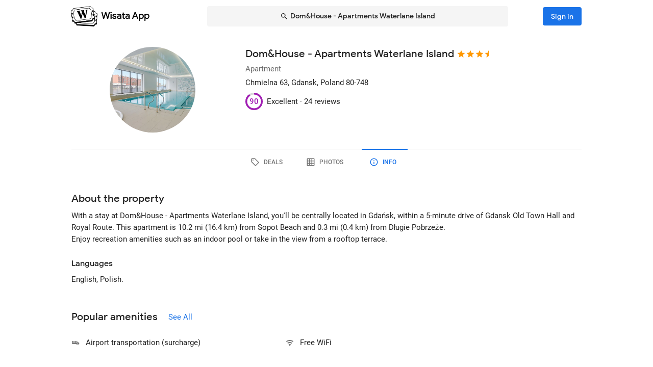

--- FILE ---
content_type: text/html; charset=utf-8
request_url: https://wisata.app/stay/dom-house-apartments-waterlane-island-9000470132/info
body_size: 25876
content:
<!doctype html>
<html data-n-head-ssr lang="en" data-n-head="%7B%22lang%22:%7B%22ssr%22:%22en%22%7D%7D">
  <head >
    <meta data-n-head="ssr" charset="utf-8"><meta data-n-head="ssr" data-hid="og:site_name" property="og:site_name" content="Wisata App"><meta data-n-head="ssr" data-hid="og:url" property="og:url" content="https://wisata.app"><meta data-n-head="ssr" data-hid="twitter:card" property="twitter:card" content="summary_large_image"><meta data-n-head="ssr" data-hid="twitter:url" name="twitter:url" content="https://wisata.app"><meta data-n-head="ssr" name="viewport" content="viewport-fit=cover, width=device-width, initial-scale=1, maximum-scale=1, user-scalable=0"><meta data-n-head="ssr" name="HandheldFriendly" content="true"><meta data-n-head="ssr" name="application-name" content="Wisata App: Book Member Only Hotel Deals"><meta data-n-head="ssr" name="apple-mobile-web-app-title" content="Wisata App: Book Member Only Hotel Deals"><meta data-n-head="ssr" data-hid="charset" charset="utf-8"><meta data-n-head="ssr" data-hid="mobile-web-app-capable" name="mobile-web-app-capable" content="yes"><meta data-n-head="ssr" data-hid="apple-mobile-web-app-capable" name="apple-mobile-web-app-capable" content="yes"><meta data-n-head="ssr" data-hid="apple-mobile-web-app-status-bar-style" name="apple-mobile-web-app-status-bar-style" content="default"><meta data-n-head="ssr" data-hid="og:type" name="og:type" property="og:type" content="website"><meta data-n-head="ssr" property="robots" content="noindex"><meta data-n-head="ssr" property="googlebot" content="noindex"><meta data-n-head="ssr" data-hid="og:title" property="og:title" content="Dom&amp;House - Apartments Waterlane Island · Member Only Apartment Deals · Wisata App"><meta data-n-head="ssr" data-hid="twitter:title" name="twitter:title" content="Dom&amp;House - Apartments Waterlane Island · Member Only Apartment Deals · Wisata App"><meta data-n-head="ssr" data-hid="description" name="description" content="Book the best deals on Dom&amp;House - Apartments Waterlane Island only in Wisata App!"><meta data-n-head="ssr" data-hid="og:description" property="og:description" content="Book the best deals on Dom&amp;House - Apartments Waterlane Island only in Wisata App!"><meta data-n-head="ssr" data-hid="twitter:description" name="twitter:description" content="Book the best deals on Dom&amp;House - Apartments Waterlane Island only in Wisata App!"><meta data-n-head="ssr" data-hid="og:image" property="og:image" content="https://i.travelapi.com/lodging/34000000/33040000/33032000/33031906/88f56a4b_w.jpg"><meta data-n-head="ssr" data-hid="twitter:image" name="twitter:image" content="https://i.travelapi.com/lodging/34000000/33040000/33032000/33031906/88f56a4b_w.jpg"><title>Dom&amp;House - Apartments Waterlane Island · Member Only Apartment Deals · Wisata App</title><link data-n-head="ssr" rel="icon" type="image/x-icon" href="https://wisata.app/favicon.ico"><link data-n-head="ssr" data-hid="apple-touch-icon" rel="apple-touch-icon" href="https://wisata.app/img/logo/apple-touch-icon.png" sizes="512x512"><link data-n-head="ssr" data-hid="shortcut-icon" rel="shortcut icon" href="/_nuxt/icons/icon_64x64.ba2013.png"><link data-n-head="ssr" media="(device-width: 320px) and (device-height: 568px) and (-webkit-device-pixel-ratio: 2)" rel="apple-touch-startup-image" data-hid="apple-touch-startup-image-iphonese"><link data-n-head="ssr" media="(device-width: 375px) and (device-height: 667px) and (-webkit-device-pixel-ratio: 2)" rel="apple-touch-startup-image" data-hid="apple-touch-startup-image-iphone6"><link data-n-head="ssr" media="(device-width: 621px) and (device-height: 1104px) and (-webkit-device-pixel-ratio: 3)" rel="apple-touch-startup-image" data-hid="apple-touch-startup-image-iphoneplus"><link data-n-head="ssr" media="(device-width: 375px) and (device-height: 812px) and (-webkit-device-pixel-ratio: 3)" rel="apple-touch-startup-image" data-hid="apple-touch-startup-image-iphonex"><link data-n-head="ssr" media="(device-width: 414px) and (device-height: 896px) and (-webkit-device-pixel-ratio: 2)" rel="apple-touch-startup-image" data-hid="apple-touch-startup-image-iphonexr"><link data-n-head="ssr" media="(device-width: 414px) and (device-height: 896px) and (-webkit-device-pixel-ratio: 3)" rel="apple-touch-startup-image" data-hid="apple-touch-startup-image-iphonexsmax"><link data-n-head="ssr" media="(device-width: 768px) and (device-height: 1024px) and (-webkit-device-pixel-ratio: 2)" rel="apple-touch-startup-image" data-hid="apple-touch-startup-image-ipad"><link data-n-head="ssr" media="(device-width: 834px) and (device-height: 1112px) and (-webkit-device-pixel-ratio: 2)" rel="apple-touch-startup-image" data-hid="apple-touch-startup-image-ipadpro1"><link data-n-head="ssr" media="(device-width: 834px) and (device-height: 1194px) and (-webkit-device-pixel-ratio: 2)" rel="apple-touch-startup-image" data-hid="apple-touch-startup-image-ipadpro2"><link data-n-head="ssr" media="(device-width: 1024px) and (device-height: 1366px) and (-webkit-device-pixel-ratio: 2)" rel="apple-touch-startup-image" data-hid="apple-touch-startup-image-ipadpro3"><link data-n-head="ssr" rel="manifest" href="/_nuxt/manifest.8a901c24.json" data-hid="manifest"><style data-n-head="vuetify" type="text/css" id="vuetify-theme-stylesheet" nonce="undefined">.v-application a { color: #1a73e8; }
.v-application .primary {
  background-color: #1a73e8 !important;
  border-color: #1a73e8 !important;
}
.v-application .primary--text {
  color: #1a73e8 !important;
  caret-color: #1a73e8 !important;
}
.v-application .primary.lighten-5 {
  background-color: #cff9ff !important;
  border-color: #cff9ff !important;
}
.v-application .primary--text.text--lighten-5 {
  color: #cff9ff !important;
  caret-color: #cff9ff !important;
}
.v-application .primary.lighten-4 {
  background-color: #b0ddff !important;
  border-color: #b0ddff !important;
}
.v-application .primary--text.text--lighten-4 {
  color: #b0ddff !important;
  caret-color: #b0ddff !important;
}
.v-application .primary.lighten-3 {
  background-color: #91c1ff !important;
  border-color: #91c1ff !important;
}
.v-application .primary--text.text--lighten-3 {
  color: #91c1ff !important;
  caret-color: #91c1ff !important;
}
.v-application .primary.lighten-2 {
  background-color: #70a6ff !important;
  border-color: #70a6ff !important;
}
.v-application .primary--text.text--lighten-2 {
  color: #70a6ff !important;
  caret-color: #70a6ff !important;
}
.v-application .primary.lighten-1 {
  background-color: #4c8cff !important;
  border-color: #4c8cff !important;
}
.v-application .primary--text.text--lighten-1 {
  color: #4c8cff !important;
  caret-color: #4c8cff !important;
}
.v-application .primary.darken-1 {
  background-color: #005bcb !important;
  border-color: #005bcb !important;
}
.v-application .primary--text.text--darken-1 {
  color: #005bcb !important;
  caret-color: #005bcb !important;
}
.v-application .primary.darken-2 {
  background-color: #0044af !important;
  border-color: #0044af !important;
}
.v-application .primary--text.text--darken-2 {
  color: #0044af !important;
  caret-color: #0044af !important;
}
.v-application .primary.darken-3 {
  background-color: #002f94 !important;
  border-color: #002f94 !important;
}
.v-application .primary--text.text--darken-3 {
  color: #002f94 !important;
  caret-color: #002f94 !important;
}
.v-application .primary.darken-4 {
  background-color: #001d7a !important;
  border-color: #001d7a !important;
}
.v-application .primary--text.text--darken-4 {
  color: #001d7a !important;
  caret-color: #001d7a !important;
}
.v-application .secondary {
  background-color: #a11cb4 !important;
  border-color: #a11cb4 !important;
}
.v-application .secondary--text {
  color: #a11cb4 !important;
  caret-color: #a11cb4 !important;
}
.v-application .secondary.lighten-5 {
  background-color: #ffb2ff !important;
  border-color: #ffb2ff !important;
}
.v-application .secondary--text.text--lighten-5 {
  color: #ffb2ff !important;
  caret-color: #ffb2ff !important;
}
.v-application .secondary.lighten-4 {
  background-color: #ff95ff !important;
  border-color: #ff95ff !important;
}
.v-application .secondary--text.text--lighten-4 {
  color: #ff95ff !important;
  caret-color: #ff95ff !important;
}
.v-application .secondary.lighten-3 {
  background-color: #f979ff !important;
  border-color: #f979ff !important;
}
.v-application .secondary--text.text--lighten-3 {
  color: #f979ff !important;
  caret-color: #f979ff !important;
}
.v-application .secondary.lighten-2 {
  background-color: #db5ced !important;
  border-color: #db5ced !important;
}
.v-application .secondary--text.text--lighten-2 {
  color: #db5ced !important;
  caret-color: #db5ced !important;
}
.v-application .secondary.lighten-1 {
  background-color: #be3fd0 !important;
  border-color: #be3fd0 !important;
}
.v-application .secondary--text.text--lighten-1 {
  color: #be3fd0 !important;
  caret-color: #be3fd0 !important;
}
.v-application .secondary.darken-1 {
  background-color: #850099 !important;
  border-color: #850099 !important;
}
.v-application .secondary--text.text--darken-1 {
  color: #850099 !important;
  caret-color: #850099 !important;
}
.v-application .secondary.darken-2 {
  background-color: #68007e !important;
  border-color: #68007e !important;
}
.v-application .secondary--text.text--darken-2 {
  color: #68007e !important;
  caret-color: #68007e !important;
}
.v-application .secondary.darken-3 {
  background-color: #4d0065 !important;
  border-color: #4d0065 !important;
}
.v-application .secondary--text.text--darken-3 {
  color: #4d0065 !important;
  caret-color: #4d0065 !important;
}
.v-application .secondary.darken-4 {
  background-color: #34004c !important;
  border-color: #34004c !important;
}
.v-application .secondary--text.text--darken-4 {
  color: #34004c !important;
  caret-color: #34004c !important;
}
.v-application .accent {
  background-color: #757575 !important;
  border-color: #757575 !important;
}
.v-application .accent--text {
  color: #757575 !important;
  caret-color: #757575 !important;
}
.v-application .accent.lighten-1 {
  background-color: #000000 !important;
  border-color: #000000 !important;
}
.v-application .accent--text.text--lighten-1 {
  color: #000000 !important;
  caret-color: #000000 !important;
}
.v-application .error {
  background-color: #e82127 !important;
  border-color: #e82127 !important;
}
.v-application .error--text {
  color: #e82127 !important;
  caret-color: #e82127 !important;
}
.v-application .error.lighten-5 {
  background-color: #ffbfa3 !important;
  border-color: #ffbfa3 !important;
}
.v-application .error--text.text--lighten-5 {
  color: #ffbfa3 !important;
  caret-color: #ffbfa3 !important;
}
.v-application .error.lighten-4 {
  background-color: #ffa289 !important;
  border-color: #ffa289 !important;
}
.v-application .error--text.text--lighten-4 {
  color: #ffa289 !important;
  caret-color: #ffa289 !important;
}
.v-application .error.lighten-3 {
  background-color: #ff846f !important;
  border-color: #ff846f !important;
}
.v-application .error--text.text--lighten-3 {
  color: #ff846f !important;
  caret-color: #ff846f !important;
}
.v-application .error.lighten-2 {
  background-color: #ff6656 !important;
  border-color: #ff6656 !important;
}
.v-application .error--text.text--lighten-2 {
  color: #ff6656 !important;
  caret-color: #ff6656 !important;
}
.v-application .error.lighten-1 {
  background-color: #ff473e !important;
  border-color: #ff473e !important;
}
.v-application .error--text.text--lighten-1 {
  color: #ff473e !important;
  caret-color: #ff473e !important;
}
.v-application .error.darken-1 {
  background-color: #c70010 !important;
  border-color: #c70010 !important;
}
.v-application .error--text.text--darken-1 {
  color: #c70010 !important;
  caret-color: #c70010 !important;
}
.v-application .error.darken-2 {
  background-color: #a70000 !important;
  border-color: #a70000 !important;
}
.v-application .error--text.text--darken-2 {
  color: #a70000 !important;
  caret-color: #a70000 !important;
}
.v-application .error.darken-3 {
  background-color: #880000 !important;
  border-color: #880000 !important;
}
.v-application .error--text.text--darken-3 {
  color: #880000 !important;
  caret-color: #880000 !important;
}
.v-application .error.darken-4 {
  background-color: #6a0000 !important;
  border-color: #6a0000 !important;
}
.v-application .error--text.text--darken-4 {
  color: #6a0000 !important;
  caret-color: #6a0000 !important;
}
.v-application .info {
  background-color: #ffffff !important;
  border-color: #ffffff !important;
}
.v-application .info--text {
  color: #ffffff !important;
  caret-color: #ffffff !important;
}
.v-application .info.lighten-5 {
  background-color: #ffffff !important;
  border-color: #ffffff !important;
}
.v-application .info--text.text--lighten-5 {
  color: #ffffff !important;
  caret-color: #ffffff !important;
}
.v-application .info.lighten-4 {
  background-color: #ffffff !important;
  border-color: #ffffff !important;
}
.v-application .info--text.text--lighten-4 {
  color: #ffffff !important;
  caret-color: #ffffff !important;
}
.v-application .info.lighten-3 {
  background-color: #ffffff !important;
  border-color: #ffffff !important;
}
.v-application .info--text.text--lighten-3 {
  color: #ffffff !important;
  caret-color: #ffffff !important;
}
.v-application .info.lighten-2 {
  background-color: #ffffff !important;
  border-color: #ffffff !important;
}
.v-application .info--text.text--lighten-2 {
  color: #ffffff !important;
  caret-color: #ffffff !important;
}
.v-application .info.lighten-1 {
  background-color: #ffffff !important;
  border-color: #ffffff !important;
}
.v-application .info--text.text--lighten-1 {
  color: #ffffff !important;
  caret-color: #ffffff !important;
}
.v-application .info.darken-1 {
  background-color: #e2e2e2 !important;
  border-color: #e2e2e2 !important;
}
.v-application .info--text.text--darken-1 {
  color: #e2e2e2 !important;
  caret-color: #e2e2e2 !important;
}
.v-application .info.darken-2 {
  background-color: #c6c6c6 !important;
  border-color: #c6c6c6 !important;
}
.v-application .info--text.text--darken-2 {
  color: #c6c6c6 !important;
  caret-color: #c6c6c6 !important;
}
.v-application .info.darken-3 {
  background-color: #ababab !important;
  border-color: #ababab !important;
}
.v-application .info--text.text--darken-3 {
  color: #ababab !important;
  caret-color: #ababab !important;
}
.v-application .info.darken-4 {
  background-color: #919191 !important;
  border-color: #919191 !important;
}
.v-application .info--text.text--darken-4 {
  color: #919191 !important;
  caret-color: #919191 !important;
}
.v-application .success {
  background-color: #238636 !important;
  border-color: #238636 !important;
}
.v-application .success--text {
  color: #238636 !important;
  caret-color: #238636 !important;
}
.v-application .success.lighten-5 {
  background-color: #b4ffb7 !important;
  border-color: #b4ffb7 !important;
}
.v-application .success--text.text--lighten-5 {
  color: #b4ffb7 !important;
  caret-color: #b4ffb7 !important;
}
.v-application .success.lighten-4 {
  background-color: #97f59c !important;
  border-color: #97f59c !important;
}
.v-application .success--text.text--lighten-4 {
  color: #97f59c !important;
  caret-color: #97f59c !important;
}
.v-application .success.lighten-3 {
  background-color: #7bd881 !important;
  border-color: #7bd881 !important;
}
.v-application .success--text.text--lighten-3 {
  color: #7bd881 !important;
  caret-color: #7bd881 !important;
}
.v-application .success.lighten-2 {
  background-color: #5fbc67 !important;
  border-color: #5fbc67 !important;
}
.v-application .success--text.text--lighten-2 {
  color: #5fbc67 !important;
  caret-color: #5fbc67 !important;
}
.v-application .success.lighten-1 {
  background-color: #43a14e !important;
  border-color: #43a14e !important;
}
.v-application .success--text.text--lighten-1 {
  color: #43a14e !important;
  caret-color: #43a14e !important;
}
.v-application .success.darken-1 {
  background-color: #006c1e !important;
  border-color: #006c1e !important;
}
.v-application .success--text.text--darken-1 {
  color: #006c1e !important;
  caret-color: #006c1e !important;
}
.v-application .success.darken-2 {
  background-color: #005303 !important;
  border-color: #005303 !important;
}
.v-application .success--text.text--darken-2 {
  color: #005303 !important;
  caret-color: #005303 !important;
}
.v-application .success.darken-3 {
  background-color: #003b00 !important;
  border-color: #003b00 !important;
}
.v-application .success--text.text--darken-3 {
  color: #003b00 !important;
  caret-color: #003b00 !important;
}
.v-application .success.darken-4 {
  background-color: #002700 !important;
  border-color: #002700 !important;
}
.v-application .success--text.text--darken-4 {
  color: #002700 !important;
  caret-color: #002700 !important;
}
.v-application .warning {
  background-color: #ec7211 !important;
  border-color: #ec7211 !important;
}
.v-application .warning--text {
  color: #ec7211 !important;
  caret-color: #ec7211 !important;
}
.v-application .warning.lighten-5 {
  background-color: #fffd9d !important;
  border-color: #fffd9d !important;
}
.v-application .warning--text.text--lighten-5 {
  color: #fffd9d !important;
  caret-color: #fffd9d !important;
}
.v-application .warning.lighten-4 {
  background-color: #ffe082 !important;
  border-color: #ffe082 !important;
}
.v-application .warning--text.text--lighten-4 {
  color: #ffe082 !important;
  caret-color: #ffe082 !important;
}
.v-application .warning.lighten-3 {
  background-color: #ffc467 !important;
  border-color: #ffc467 !important;
}
.v-application .warning--text.text--lighten-3 {
  color: #ffc467 !important;
  caret-color: #ffc467 !important;
}
.v-application .warning.lighten-2 {
  background-color: #ffa84c !important;
  border-color: #ffa84c !important;
}
.v-application .warning--text.text--lighten-2 {
  color: #ffa84c !important;
  caret-color: #ffa84c !important;
}
.v-application .warning.lighten-1 {
  background-color: #ff8d31 !important;
  border-color: #ff8d31 !important;
}
.v-application .warning--text.text--lighten-1 {
  color: #ff8d31 !important;
  caret-color: #ff8d31 !important;
}
.v-application .warning.darken-1 {
  background-color: #cc5800 !important;
  border-color: #cc5800 !important;
}
.v-application .warning--text.text--darken-1 {
  color: #cc5800 !important;
  caret-color: #cc5800 !important;
}
.v-application .warning.darken-2 {
  background-color: #ad3e00 !important;
  border-color: #ad3e00 !important;
}
.v-application .warning--text.text--darken-2 {
  color: #ad3e00 !important;
  caret-color: #ad3e00 !important;
}
.v-application .warning.darken-3 {
  background-color: #8e2400 !important;
  border-color: #8e2400 !important;
}
.v-application .warning--text.text--darken-3 {
  color: #8e2400 !important;
  caret-color: #8e2400 !important;
}
.v-application .warning.darken-4 {
  background-color: #720000 !important;
  border-color: #720000 !important;
}
.v-application .warning--text.text--darken-4 {
  color: #720000 !important;
  caret-color: #720000 !important;
}
.v-application .tertiary {
  background-color: #121212 !important;
  border-color: #121212 !important;
}
.v-application .tertiary--text {
  color: #121212 !important;
  caret-color: #121212 !important;
}
.v-application .tertiary.lighten-5 {
  background-color: #858585 !important;
  border-color: #858585 !important;
}
.v-application .tertiary--text.text--lighten-5 {
  color: #858585 !important;
  caret-color: #858585 !important;
}
.v-application .tertiary.lighten-4 {
  background-color: #6c6c6c !important;
  border-color: #6c6c6c !important;
}
.v-application .tertiary--text.text--lighten-4 {
  color: #6c6c6c !important;
  caret-color: #6c6c6c !important;
}
.v-application .tertiary.lighten-3 {
  background-color: #535353 !important;
  border-color: #535353 !important;
}
.v-application .tertiary--text.text--lighten-3 {
  color: #535353 !important;
  caret-color: #535353 !important;
}
.v-application .tertiary.lighten-2 {
  background-color: #3c3c3c !important;
  border-color: #3c3c3c !important;
}
.v-application .tertiary--text.text--lighten-2 {
  color: #3c3c3c !important;
  caret-color: #3c3c3c !important;
}
.v-application .tertiary.lighten-1 {
  background-color: #272727 !important;
  border-color: #272727 !important;
}
.v-application .tertiary--text.text--lighten-1 {
  color: #272727 !important;
  caret-color: #272727 !important;
}
.v-application .tertiary.darken-1 {
  background-color: #000000 !important;
  border-color: #000000 !important;
}
.v-application .tertiary--text.text--darken-1 {
  color: #000000 !important;
  caret-color: #000000 !important;
}
.v-application .tertiary.darken-2 {
  background-color: #000000 !important;
  border-color: #000000 !important;
}
.v-application .tertiary--text.text--darken-2 {
  color: #000000 !important;
  caret-color: #000000 !important;
}
.v-application .tertiary.darken-3 {
  background-color: #000000 !important;
  border-color: #000000 !important;
}
.v-application .tertiary--text.text--darken-3 {
  color: #000000 !important;
  caret-color: #000000 !important;
}
.v-application .tertiary.darken-4 {
  background-color: #000000 !important;
  border-color: #000000 !important;
}
.v-application .tertiary--text.text--darken-4 {
  color: #000000 !important;
  caret-color: #000000 !important;
}</style><script data-n-head="ssr" async data-hid="gtag-script" src="https://www.googletagmanager.com/gtag/js?id=AW-10865724396"></script><script data-n-head="ssr" async data-hid="gtag-config" type="text/javascript">window.dataLayer = window.dataLayer || []; function gtag(){dataLayer.push(arguments);} gtag('js', new Date()); gtag('config', 'AW-10865724396');</script><script data-n-head="ssr" data-hid="json-schema" type="application/ld+json">{"@context":"http://schema.org","@type":"Apartment","name":"Dom&amp;House - Apartments Waterlane Island","address":{"@type":"PostalAddress","addressRegion":"Gdansk, Poland"},"policies":{"@type":"LodgingReservation"},"image":"https://i.travelapi.com/lodging/34000000/33040000/33032000/33031906/88f56a4b_z.jpg","logo":"https://i.travelapi.com/lodging/34000000/33040000/33032000/33031906/88f56a4b_z.jpg","starRating":3.5,"aggregateRating":{"@type":"AggregateRating","ratingValue":90,"bestRating":100,"reviewCount":24}}</script><link rel="preload" href="/_nuxt/css/b341f60.css" as="style"><link rel="preload" href="/_nuxt/css/ad98a95.css" as="style"><link rel="preload" href="/_nuxt/css/a99b088.css" as="style"><link rel="preload" href="/_nuxt/css/1be3474.css" as="style"><link rel="preload" href="/_nuxt/css/71146b8.css" as="style"><link rel="stylesheet" href="/_nuxt/css/b341f60.css"><link rel="stylesheet" href="/_nuxt/css/ad98a95.css"><link rel="stylesheet" href="/_nuxt/css/a99b088.css"><link rel="stylesheet" href="/_nuxt/css/1be3474.css"><link rel="stylesheet" href="/_nuxt/css/71146b8.css">
  </head>
  <body >
    <div data-server-rendered="true" id="__nuxt"><div id="__layout"><div data-app="true" id="app" class="v-application v-application--is-ltr theme--light" data-v-f544d31a><div class="v-application--wrap"><iframe id="print-html-frame" class="d-print-block" data-v-f544d31a></iframe> <!----> <div class="d-none" data-v-f544d31a></div> <!----> <div class="absolute appbar-intersect" style="top:0;left:0;right:0;height:65px;pointer-events:none;" data-v-f544d31a></div> <header class="d-print-none bg-transparent v-sheet theme--light elevation-0 v-toolbar v-app-bar v-app-bar--elevate-on-scroll v-app-bar--fixed v-app-bar--hide-shadow info" style="height:56px;margin-top:0px;transform:translateY(0px);left:0px;right:0px;z-index:20;" data-v-f544d31a><div class="v-toolbar__content" style="height:56px;"><div class="container py-1 py-md-2" data-v-f544d31a><div style="position:relative;" data-v-778fd3b9 data-v-f544d31a><div class="appbartop-grid" data-v-778fd3b9><button type="button" class="ml-n3 btn-background ml-n3 v-btn v-btn--icon v-btn--round v-btn--text theme--light v-size--default primary--text" data-v-099243d6 data-v-778fd3b9><span class="v-btn__content"><span aria-hidden="true" class="v-icon notranslate theme--light" style="font-size:36px;height:36px;width:36px;" data-v-099243d6 data-v-099243d6><svg xmlns="http://www.w3.org/2000/svg" viewBox="0 0 24 24" role="img" aria-hidden="true" class="v-icon__svg" style="font-size:36px;height:36px;width:36px;"><path d="M15.41,16.58L10.83,12L15.41,7.41L14,6L8,12L14,18L15.41,16.58Z"></path></svg></span></span></button> <div class="d-flex justify-center mr-2 ml-sm-6 mr-sm-6" style="min-width: 0; min-height: 0;" data-v-778fd3b9><div class="w-full searchnav-width" data-v-6f55cb03 data-v-778fd3b9><button type="button" class="appsearchbar-btn v-btn v-btn--block v-btn--has-bg theme--light elevation-0 v-size--default" style="height:40px;max-width:70%;" data-v-6f55cb03><span class="v-btn__content"><span aria-hidden="true" class="v-icon notranslate mr-1 theme--light" style="font-size:16px;height:16px;width:16px;" data-v-6f55cb03><svg xmlns="http://www.w3.org/2000/svg" viewBox="0 0 24 24" role="img" aria-hidden="true" class="v-icon__svg" style="font-size:16px;height:16px;width:16px;"><path d="M9.5,3A6.5,6.5 0 0,1 16,9.5C16,11.11 15.41,12.59 14.44,13.73L14.71,14H15.5L20.5,19L19,20.5L14,15.5V14.71L13.73,14.44C12.59,15.41 11.11,16 9.5,16A6.5,6.5 0 0,1 3,9.5A6.5,6.5 0 0,1 9.5,3M9.5,5C7,5 5,7 5,9.5C5,12 7,14 9.5,14C12,14 14,12 14,9.5C14,7 12,5 9.5,5Z"></path></svg></span> <span class="text-truncate" style="min-width:0;min-height:0;" data-v-6f55cb03>
        Dom&amp;House - Apartments Waterlane Island
      </span> <!----></span></button> <!----></div></div> <!----></div></div></div></div></header> <!----> <!----> <div class="v-dialog__container" data-v-f544d31a><!----></div> <!----> <!----> <main class="v-main layout-main mb-4" style="padding-top:56px;padding-right:0px;padding-bottom:0px;padding-left:0px;" data-v-f544d31a><div class="v-main__wrap"><!----> <div class="container" data-v-f544d31a><div data-v-4f6380fb data-v-f544d31a><!----> <div data-v-4f6380fb><div id="location-catalog" class="pt-0 pt-sm-4 pb-6 pb-sm-8" data-v-4f6380fb><div id="catalog-header-mobile" no-gutters class="pb-3"><h1 class="d-inline-block text-h5 font-weight-medium pr-1">
      Dom&amp;House - Apartments Waterlane Island
    </h1> <span aria-hidden="true" class="d-inline-flex flex-wrap"><div style="margin-left:-3px;"><span aria-hidden="true" class="v-icon notranslate mb-1 theme--light orange--text" style="font-size:18px;height:18px;width:18px;"><svg xmlns="http://www.w3.org/2000/svg" viewBox="0 0 24 24" role="img" aria-hidden="true" class="v-icon__svg" style="font-size:18px;height:18px;width:18px;"><path d="M12,17.27L18.18,21L16.54,13.97L22,9.24L14.81,8.62L12,2L9.19,8.62L2,9.24L7.45,13.97L5.82,21L12,17.27Z"></path></svg></span><span aria-hidden="true" class="v-icon notranslate mb-1 theme--light orange--text" style="font-size:18px;height:18px;width:18px;"><svg xmlns="http://www.w3.org/2000/svg" viewBox="0 0 24 24" role="img" aria-hidden="true" class="v-icon__svg" style="font-size:18px;height:18px;width:18px;"><path d="M12,17.27L18.18,21L16.54,13.97L22,9.24L14.81,8.62L12,2L9.19,8.62L2,9.24L7.45,13.97L5.82,21L12,17.27Z"></path></svg></span><span aria-hidden="true" class="v-icon notranslate mb-1 theme--light orange--text" style="font-size:18px;height:18px;width:18px;"><svg xmlns="http://www.w3.org/2000/svg" viewBox="0 0 24 24" role="img" aria-hidden="true" class="v-icon__svg" style="font-size:18px;height:18px;width:18px;"><path d="M12,17.27L18.18,21L16.54,13.97L22,9.24L14.81,8.62L12,2L9.19,8.62L2,9.24L7.45,13.97L5.82,21L12,17.27Z"></path></svg></span> <span aria-hidden="true" class="v-icon notranslate mb-1 theme--light orange--text" style="font-size:18px;height:18px;width:18px;margin-left:-4px;"><svg xmlns="http://www.w3.org/2000/svg" viewBox="0 0 24 24" role="img" aria-hidden="true" class="v-icon__svg" style="font-size:18px;height:18px;width:18px;"><path d="M12 2L9.19 8.62L2 9.24L7.45 13.97L5.82 21L12 17.27V2Z"></path></svg></span></div></span></div> <div class="row"><div id="hero-image" class="d-flex justify-center col col-auto"><div class="v-avatar" style="height:91px;min-width:91px;width:91px;"><div class="bg-transparent overflow-hidden v-sheet theme--light aspect-ratio" style="height:0px;width:100%;padding-bottom:100%;" data-v-978962ea><img alt="Dom&amp;House - Apartments Waterlane Island" src="https://i.travelapi.com/lodging/34000000/33040000/33032000/33031906/88f56a4b_z.jpg" class="w-full h-full" style="object-fit:cover;object-position:50% 50%;" data-v-978962ea>  <!----></div></div></div> <div id="catalog-data" class="flex-grow-1 ml-n2 ml-sm-0 col"><!----> <div id="catalog-body"><p class="mb-0 text--secondary text-caption">
          Apartment
        </p> <p class="mb-0 text-caption"><span>Chmielna 63</span><span>, Gdansk, Poland</span> <span>
            80-748
          </span></p> <!----> <!----></div> <div id="review-desktop" aria-hidden="true" class="d-flex align-center py-1 text-caption"><div role="progressbar" aria-valuemin="0" aria-valuemax="100" aria-valuenow="90" class="v-progress-circular v-progress-circular--visible" style="height:28px;width:28px;color:#A11CB4;caret-color:#A11CB4;"><svg xmlns="http://www.w3.org/2000/svg" viewBox="22.4 22.4 44.8 44.8" style="transform:rotate(270deg);"><circle fill="transparent" cx="44.8" cy="44.8" r="20" stroke-width="4.8" stroke-dasharray="125.664" stroke-dashoffset="0" class="v-progress-circular__underlay"></circle><circle fill="transparent" cx="44.8" cy="44.8" r="20" stroke-width="4.8" stroke-dasharray="125.664" stroke-dashoffset="12.566370614359172px" class="v-progress-circular__overlay"></circle></svg><div class="v-progress-circular__info"><span class="font-weight-medium">90</span></div></div> <span class="pl-2">Excellent · </span> <span> 24 reviews</span></div> <!----></div></div> <p id="headline-mobile" class="mb-0 pt-2"><span class="text-caption"></span></p></div> <div data-v-f8e36740 data-v-4f6380fb><div id="tabs-row-mobile" class="gutters-0" data-v-f8e36740><div class="v-tabs tab-no-background v-tabs--grow theme--light" data-v-f8e36740><div role="tablist" class="v-item-group theme--light v-slide-group v-tabs-bar v-tabs-bar--is-mobile primary--text transparent" style="height:54px;"><div class="v-slide-group__prev v-slide-group__prev--disabled"><!----></div><div class="v-slide-group__wrapper"><div class="v-slide-group__content v-tabs-bar__content"><div class="v-tabs-slider-wrapper" style="transition:none;"><div class="v-tabs-slider"></div></div><a href="/stay/dom-house-apartments-waterlane-island-9000470132/" tabindex="0" aria-selected="false" role="tab" class="v-tab tab-no-background" data-v-f8e36740><span aria-hidden="true" class="v-icon notranslate theme--light" style="font-size:22px;height:22px;width:22px;" data-v-f8e36740><svg xmlns="http://www.w3.org/2000/svg" viewBox="0 0 24 24" role="img" aria-hidden="true" class="v-icon__svg" style="font-size:22px;height:22px;width:22px;"><path d="M21.41 11.58L12.41 2.58A2 2 0 0 0 11 2H4A2 2 0 0 0 2 4V11A2 2 0 0 0 2.59 12.42L11.59 21.42A2 2 0 0 0 13 22A2 2 0 0 0 14.41 21.41L21.41 14.41A2 2 0 0 0 22 13A2 2 0 0 0 21.41 11.58M13 20L4 11V4H11L20 13M6.5 5A1.5 1.5 0 1 1 5 6.5A1.5 1.5 0 0 1 6.5 5Z"></path></svg></span></a><a href="/stay/dom-house-apartments-waterlane-island-9000470132/photos" tabindex="0" aria-selected="false" role="tab" class="v-tab tab-no-background" data-v-f8e36740><span aria-hidden="true" class="v-icon notranslate theme--light" style="font-size:22px;height:22px;width:22px;" data-v-f8e36740><svg xmlns="http://www.w3.org/2000/svg" viewBox="0 0 24 24" role="img" aria-hidden="true" class="v-icon__svg" style="font-size:22px;height:22px;width:22px;"><path d="M10,4V8H14V4H10M16,4V8H20V4H16M16,10V14H20V10H16M16,16V20H20V16H16M14,20V16H10V20H14M8,20V16H4V20H8M8,14V10H4V14H8M8,8V4H4V8H8M10,14H14V10H10V14M4,2H20A2,2 0 0,1 22,4V20A2,2 0 0,1 20,22H4C2.92,22 2,21.1 2,20V4A2,2 0 0,1 4,2Z"></path></svg></span></a><a href="/stay/dom-house-apartments-waterlane-island-9000470132/info" aria-current="page" tabindex="0" aria-selected="false" role="tab" class="v-tab--active v-tab tab-no-background" data-v-f8e36740><span aria-hidden="true" class="v-icon notranslate theme--light" style="font-size:22px;height:22px;width:22px;" data-v-f8e36740><svg xmlns="http://www.w3.org/2000/svg" viewBox="0 0 24 24" role="img" aria-hidden="true" class="v-icon__svg" style="font-size:22px;height:22px;width:22px;"><path d="M11,9H13V7H11M12,20C7.59,20 4,16.41 4,12C4,7.59 7.59,4 12,4C16.41,4 20,7.59 20,12C20,16.41 16.41,20 12,20M12,2A10,10 0 0,0 2,12A10,10 0 0,0 12,22A10,10 0 0,0 22,12A10,10 0 0,0 12,2M11,17H13V11H11V17Z"></path></svg></span></a></div></div><div class="v-slide-group__next v-slide-group__next--disabled"><!----></div></div></div> <hr role="separator" aria-orientation="horizontal" class="v-divider theme--light" style="margin-top:-1px;" data-v-f8e36740></div></div> <div data-fetch-key="data-v-0c4839c8:0" class="pt-8 stay-info-page nuxtchild" data-v-0c4839c8 data-v-4f6380fb data-v-4f6380fb data-v-4f6380fb><section data-v-0c4839c8><h2 class="text-h5 text-sm-h4 font-weight-medium mb-0" data-v-0c4839c8>
      About the property
    </h2> <!----> <p class="text-body-2 my-2" data-v-0c4839c8>With a stay at Dom&House - Apartments Waterlane Island, you'll be centrally located in Gdańsk, within a 5-minute drive of Gdansk Old Town Hall and Royal Route.  This apartment is 10.2 mi (16.4 km) from Sopot Beach and 0.3 mi (0.4 km) from Długie Pobrzeże.<br />Enjoy recreation amenities such as an indoor pool or take in the view from a rooftop terrace.<br /></p> <h3 class="mb-2 pt-4 text-h7 text-md-h6 font-weight-medium" data-v-0c4839c8>
        Languages
      </h3> <p class="text-body-2 mb-0" data-v-0c4839c8>
        English, Polish.
      </p></section> <section class="pt-8 pt-sm-12" data-v-0c4839c8><div data-v-933dd8c8 data-v-0c4839c8><div class="d-flex justify-space-between" data-v-933dd8c8><h2 class="text-h5 text-sm-h4 font-weight-medium mb-0" data-v-933dd8c8>
      Popular amenities
    </h2> <button type="button" class="see-all-btn v-btn v-btn--rounded v-btn--text theme--light v-size--small primary--text" data-v-933dd8c8><span class="v-btn__content"><span class="text-body-2" data-v-933dd8c8>
        See All
      </span></span></button></div> <ul class="popular-amenities ma-0 pa-0 pt-4" style="list-style: none;" data-v-933dd8c8><li class="d-inline-flex align-baseline ma-0 pa-0" data-v-933dd8c8><span aria-hidden="true" data-v-933dd8c8><span aria-hidden="true" class="v-icon notranslate theme--light" style="font-size:16px;height:16px;width:16px;" data-v-933dd8c8><svg xmlns="http://www.w3.org/2000/svg" viewBox="0 0 24 24" role="img" aria-hidden="true" class="v-icon__svg" style="font-size:16px;height:16px;width:16px;"><path d="M1,6L2.5,7.5L1,9L2.5,10.5L1,12L2.5,13.5L1,15H15A3,3 0 0,0 18,18A3,3 0 0,0 21,15H23V12C23,10.89 22.11,10 21,10H19L16,6H1M4.62,7.5H10.5V10H4.12L3.12,9L4.62,7.5M12,7.5H15.5L17.46,10H12V7.5M18,13.5A1.5,1.5 0 0,1 19.5,15A1.5,1.5 0 0,1 18,16.5A1.5,1.5 0 0,1 16.5,15A1.5,1.5 0 0,1 18,13.5Z"></path></svg></span></span> <p class="text-body-2 mb-0 pl-3" data-v-933dd8c8>
        Airport transportation (surcharge)
      </p></li><li class="d-inline-flex align-baseline ma-0 pa-0" data-v-933dd8c8><span aria-hidden="true" data-v-933dd8c8><span aria-hidden="true" class="v-icon notranslate theme--light" style="font-size:16px;height:16px;width:16px;" data-v-933dd8c8><svg xmlns="http://www.w3.org/2000/svg" viewBox="0 0 24 24" role="img" aria-hidden="true" class="v-icon__svg" style="font-size:16px;height:16px;width:16px;"><path d="M12,21L15.6,16.2C14.6,15.45 13.35,15 12,15C10.65,15 9.4,15.45 8.4,16.2L12,21M12,3C7.95,3 4.21,4.34 1.2,6.6L3,9C5.5,7.12 8.62,6 12,6C15.38,6 18.5,7.12 21,9L22.8,6.6C19.79,4.34 16.05,3 12,3M12,9C9.3,9 6.81,9.89 4.8,11.4L6.6,13.8C8.1,12.67 9.97,12 12,12C14.03,12 15.9,12.67 17.4,13.8L19.2,11.4C17.19,9.89 14.7,9 12,9Z"></path></svg></span></span> <p class="text-body-2 mb-0 pl-3" data-v-933dd8c8>
        Free WiFi
      </p></li></ul> <div data-v-933dd8c8><div class="v-dialog__container"><div role="dialog" aria-modal="true" class="v-dialog__content" style="z-index:0;"><div class="v-dialog stay-amenities-details-dialog safe-inset-top v-dialog--fullscreen v-dialog--scrollable" style="transform-origin:center center;display:none;"><div class="relative overflow-hidden v-card v-sheet theme--light elevation-0" style="flex:0 1 auto;"><!----> <div class="v-card__text pa-0" style="min-height:0;"><div><div class="pa-3 px-sm-6 py-sm-3 d-flex align-center justify-center justify-md-start text--primary info" style="grid-area:title;position:sticky;top:0;z-index:5;"><button type="button" class="absolute ml-1 ml-md-0 mr-2 v-btn v-btn--icon v-btn--round theme--light v-size--default primary--text" style="left:0px;"><span class="v-btn__content"><span aria-hidden="true" class="v-icon notranslate theme--light primary--text" style="font-size:36px;height:36px;width:36px;"><svg xmlns="http://www.w3.org/2000/svg" viewBox="0 0 24 24" role="img" aria-hidden="true" class="v-icon__svg" style="font-size:36px;height:36px;width:36px;"><path d="M15.41,16.58L10.83,12L15.41,7.41L14,6L8,12L14,18L15.41,16.58Z"></path></svg></span></span></button> <p class="mb-0 text-h4 font-weight-medium">
          Property Amenities
        </p> <hr role="separator" aria-orientation="horizontal" class="absolute v-divider theme--light" style="left:0;right:0;bottom:0;"></div> <div class="px-4 px-sm-6 pb-2 pb-sm-4 pt-2 text--primary" style="grid-area:content;overflow-y:auto;"><p class="text-h5 font-weight-medium mb-0">
          Popular
        </p> <div class="container"><div class="row"><div class="pa-0 col-md-6 col-12"><span aria-hidden="true" class="v-icon notranslate theme--light" style="font-size:16px;height:16px;width:16px;"><svg xmlns="http://www.w3.org/2000/svg" viewBox="0 0 24 24" role="img" aria-hidden="true" class="v-icon__svg" style="font-size:16px;height:16px;width:16px;"><path d="M1,6L2.5,7.5L1,9L2.5,10.5L1,12L2.5,13.5L1,15H15A3,3 0 0,0 18,18A3,3 0 0,0 21,15H23V12C23,10.89 22.11,10 21,10H19L16,6H1M4.62,7.5H10.5V10H4.12L3.12,9L4.62,7.5M12,7.5H15.5L17.46,10H12V7.5M18,13.5A1.5,1.5 0 0,1 19.5,15A1.5,1.5 0 0,1 18,16.5A1.5,1.5 0 0,1 16.5,15A1.5,1.5 0 0,1 18,13.5Z"></path></svg></span> <span class="text-caption text-sm-body-2 ml-1">Airport transportation (surcharge)</span></div><div class="pa-0 col-md-6 col-12"><span aria-hidden="true" class="v-icon notranslate theme--light" style="font-size:16px;height:16px;width:16px;"><svg xmlns="http://www.w3.org/2000/svg" viewBox="0 0 24 24" role="img" aria-hidden="true" class="v-icon__svg" style="font-size:16px;height:16px;width:16px;"><path d="M12,21L15.6,16.2C14.6,15.45 13.35,15 12,15C10.65,15 9.4,15.45 8.4,16.2L12,21M12,3C7.95,3 4.21,4.34 1.2,6.6L3,9C5.5,7.12 8.62,6 12,6C15.38,6 18.5,7.12 21,9L22.8,6.6C19.79,4.34 16.05,3 12,3M12,9C9.3,9 6.81,9.89 4.8,11.4L6.6,13.8C8.1,12.67 9.97,12 12,12C14.03,12 15.9,12.67 17.4,13.8L19.2,11.4C17.19,9.89 14.7,9 12,9Z"></path></svg></span> <span class="text-caption text-sm-body-2 ml-1">Free WiFi</span></div></div></div> <div class="safe-inset-bottom"></div></div><div class="px-4 px-sm-6 pb-2 pb-sm-4 pt-2 text--primary" style="grid-area:content;overflow-y:auto;"><p class="text-h5 font-weight-medium mb-0">
          Convenience
        </p> <div class="container"><div class="row"><div class="pa-0 col-md-6 col-12"><span aria-hidden="true" class="v-icon notranslate theme--light" style="font-size:16px;height:16px;width:16px;"><svg xmlns="http://www.w3.org/2000/svg" viewBox="0 0 24 24" role="img" aria-hidden="true" class="v-icon__svg" style="font-size:16px;height:16px;width:16px;"><path d="M21,7L9,19L3.5,13.5L4.91,12.09L9,16.17L19.59,5.59L21,7Z"></path></svg></span> <span class="text-caption text-sm-body-2 ml-1">Luggage storage</span></div></div></div> <div class="safe-inset-bottom"></div></div><div class="px-4 px-sm-6 pb-2 pb-sm-4 pt-2 text--primary" style="grid-area:content;overflow-y:auto;"><p class="text-h5 font-weight-medium mb-0">
          Parking and Public Transport
        </p> <div class="container"><div class="row"><div class="pa-0 col-md-6 col-12"><span aria-hidden="true" class="v-icon notranslate theme--light" style="font-size:16px;height:16px;width:16px;"><svg xmlns="http://www.w3.org/2000/svg" viewBox="0 0 24 24" role="img" aria-hidden="true" class="v-icon__svg" style="font-size:16px;height:16px;width:16px;"><path d="M21,7L9,19L3.5,13.5L4.91,12.09L9,16.17L19.59,5.59L21,7Z"></path></svg></span> <span class="text-caption text-sm-body-2 ml-1">Airport transportation (surcharge)</span></div><div class="pa-0 col-md-6 col-12"><span aria-hidden="true" class="v-icon notranslate theme--light" style="font-size:16px;height:16px;width:16px;"><svg xmlns="http://www.w3.org/2000/svg" viewBox="0 0 24 24" role="img" aria-hidden="true" class="v-icon__svg" style="font-size:16px;height:16px;width:16px;"><path d="M21,7L9,19L3.5,13.5L4.91,12.09L9,16.17L19.59,5.59L21,7Z"></path></svg></span> <span class="text-caption text-sm-body-2 ml-1">Self parking (surcharge)</span></div><div class="pa-0 col-md-6 col-12"><span aria-hidden="true" class="v-icon notranslate theme--light" style="font-size:16px;height:16px;width:16px;"><svg xmlns="http://www.w3.org/2000/svg" viewBox="0 0 24 24" role="img" aria-hidden="true" class="v-icon__svg" style="font-size:16px;height:16px;width:16px;"><path d="M21,7L9,19L3.5,13.5L4.91,12.09L9,16.17L19.59,5.59L21,7Z"></path></svg></span> <span class="text-caption text-sm-body-2 ml-1">Garage</span></div><div class="pa-0 col-md-6 col-12"><span aria-hidden="true" class="v-icon notranslate theme--light" style="font-size:16px;height:16px;width:16px;"><svg xmlns="http://www.w3.org/2000/svg" viewBox="0 0 24 24" role="img" aria-hidden="true" class="v-icon__svg" style="font-size:16px;height:16px;width:16px;"><path d="M21,7L9,19L3.5,13.5L4.91,12.09L9,16.17L19.59,5.59L21,7Z"></path></svg></span> <span class="text-caption text-sm-body-2 ml-1">Off-street parking</span></div></div></div> <div class="safe-inset-bottom"></div></div><!----><!----><!----><div class="px-4 px-sm-6 pb-2 pb-sm-4 pt-2 text--primary" style="grid-area:content;overflow-y:auto;"><p class="text-h5 font-weight-medium mb-0">
          Guest Service
        </p> <div class="container"><div class="row"><div class="pa-0 col-md-6 col-12"><span aria-hidden="true" class="v-icon notranslate theme--light" style="font-size:16px;height:16px;width:16px;"><svg xmlns="http://www.w3.org/2000/svg" viewBox="0 0 24 24" role="img" aria-hidden="true" class="v-icon__svg" style="font-size:16px;height:16px;width:16px;"><path d="M21,7L9,19L3.5,13.5L4.91,12.09L9,16.17L19.59,5.59L21,7Z"></path></svg></span> <span class="text-caption text-sm-body-2 ml-1">Front desk (limited hours)</span></div></div></div> <div class="safe-inset-bottom"></div></div><!----><div class="px-4 px-sm-6 pb-2 pb-sm-4 pt-2 text--primary" style="grid-area:content;overflow-y:auto;"><p class="text-h5 font-weight-medium mb-0">
          Accessibility
        </p> <div class="container"><div class="row"><div class="pa-0 col-md-6 col-12"><span aria-hidden="true" class="v-icon notranslate theme--light" style="font-size:16px;height:16px;width:16px;"><svg xmlns="http://www.w3.org/2000/svg" viewBox="0 0 24 24" role="img" aria-hidden="true" class="v-icon__svg" style="font-size:16px;height:16px;width:16px;"><path d="M21,7L9,19L3.5,13.5L4.91,12.09L9,16.17L19.59,5.59L21,7Z"></path></svg></span> <span class="text-caption text-sm-body-2 ml-1">Smoke-free property</span></div><div class="pa-0 col-md-6 col-12"><span aria-hidden="true" class="v-icon notranslate theme--light" style="font-size:16px;height:16px;width:16px;"><svg xmlns="http://www.w3.org/2000/svg" viewBox="0 0 24 24" role="img" aria-hidden="true" class="v-icon__svg" style="font-size:16px;height:16px;width:16px;"><path d="M21,7L9,19L3.5,13.5L4.91,12.09L9,16.17L19.59,5.59L21,7Z"></path></svg></span> <span class="text-caption text-sm-body-2 ml-1">Wheelchair accessible – no</span></div><div class="pa-0 col-md-6 col-12"><span aria-hidden="true" class="v-icon notranslate theme--light" style="font-size:16px;height:16px;width:16px;"><svg xmlns="http://www.w3.org/2000/svg" viewBox="0 0 24 24" role="img" aria-hidden="true" class="v-icon__svg" style="font-size:16px;height:16px;width:16px;"><path d="M21,7L9,19L3.5,13.5L4.91,12.09L9,16.17L19.59,5.59L21,7Z"></path></svg></span> <span class="text-caption text-sm-body-2 ml-1">Accessible airport shuttle</span></div></div></div> <div class="safe-inset-bottom"></div></div><div class="px-4 px-sm-6 pb-2 pb-sm-4 pt-2 text--primary" style="grid-area:content;overflow-y:auto;"><p class="text-h5 font-weight-medium mb-0">
          Family Friendly
        </p> <div class="container"><div class="row"><div class="pa-0 col-md-6 col-12"><span aria-hidden="true" class="v-icon notranslate theme--light" style="font-size:16px;height:16px;width:16px;"><svg xmlns="http://www.w3.org/2000/svg" viewBox="0 0 24 24" role="img" aria-hidden="true" class="v-icon__svg" style="font-size:16px;height:16px;width:16px;"><path d="M21,7L9,19L3.5,13.5L4.91,12.09L9,16.17L19.59,5.59L21,7Z"></path></svg></span> <span class="text-caption text-sm-body-2 ml-1">Children's pool</span></div><div class="pa-0 col-md-6 col-12"><span aria-hidden="true" class="v-icon notranslate theme--light" style="font-size:16px;height:16px;width:16px;"><svg xmlns="http://www.w3.org/2000/svg" viewBox="0 0 24 24" role="img" aria-hidden="true" class="v-icon__svg" style="font-size:16px;height:16px;width:16px;"><path d="M21,7L9,19L3.5,13.5L4.91,12.09L9,16.17L19.59,5.59L21,7Z"></path></svg></span> <span class="text-caption text-sm-body-2 ml-1">Swimming pool</span></div><div class="pa-0 col-md-6 col-12"><span aria-hidden="true" class="v-icon notranslate theme--light" style="font-size:16px;height:16px;width:16px;"><svg xmlns="http://www.w3.org/2000/svg" viewBox="0 0 24 24" role="img" aria-hidden="true" class="v-icon__svg" style="font-size:16px;height:16px;width:16px;"><path d="M21,7L9,19L3.5,13.5L4.91,12.09L9,16.17L19.59,5.59L21,7Z"></path></svg></span> <span class="text-caption text-sm-body-2 ml-1">Access to nearby indoor pool</span></div><div class="pa-0 col-md-6 col-12"><span aria-hidden="true" class="v-icon notranslate theme--light" style="font-size:16px;height:16px;width:16px;"><svg xmlns="http://www.w3.org/2000/svg" viewBox="0 0 24 24" role="img" aria-hidden="true" class="v-icon__svg" style="font-size:16px;height:16px;width:16px;"><path d="M21,7L9,19L3.5,13.5L4.91,12.09L9,16.17L19.59,5.59L21,7Z"></path></svg></span> <span class="text-caption text-sm-body-2 ml-1">Food and water bowls</span></div></div></div> <div class="safe-inset-bottom"></div></div><div class="px-4 px-sm-6 pb-2 pb-sm-4 pt-2 text--primary" style="grid-area:content;overflow-y:auto;"><p class="text-h5 font-weight-medium mb-0">
          Outdoors
        </p> <div class="container"><div class="row"><div class="pa-0 col-md-6 col-12"><span aria-hidden="true" class="v-icon notranslate theme--light" style="font-size:16px;height:16px;width:16px;"><svg xmlns="http://www.w3.org/2000/svg" viewBox="0 0 24 24" role="img" aria-hidden="true" class="v-icon__svg" style="font-size:16px;height:16px;width:16px;"><path d="M21,7L9,19L3.5,13.5L4.91,12.09L9,16.17L19.59,5.59L21,7Z"></path></svg></span> <span class="text-caption text-sm-body-2 ml-1">Rooftop terrace</span></div><div class="pa-0 col-md-6 col-12"><span aria-hidden="true" class="v-icon notranslate theme--light" style="font-size:16px;height:16px;width:16px;"><svg xmlns="http://www.w3.org/2000/svg" viewBox="0 0 24 24" role="img" aria-hidden="true" class="v-icon__svg" style="font-size:16px;height:16px;width:16px;"><path d="M21,7L9,19L3.5,13.5L4.91,12.09L9,16.17L19.59,5.59L21,7Z"></path></svg></span> <span class="text-caption text-sm-body-2 ml-1">Terrace</span></div></div></div> <div class="safe-inset-bottom"></div></div><!----><!----></div></div></div></div></div></div></div></div></section> <section class="pt-8 pt-sm-12" data-v-0c4839c8><div data-v-0c679f01 data-v-0c4839c8><h2 class="text-h5 text-sm-h4 font-weight-medium mb-0" data-v-0c679f01>
    Policies
  </h2> <div class="row pt-4 no-gutters" data-v-0c679f01 data-v-0c679f01><div class="col col-12" data-v-0c679f01 data-v-0c679f01><div class="d-flex" data-v-0c679f01><h3 data-v-0c679f01><p class="text-h7 text-md-h6 mb-2 font-weight-medium" data-v-0c679f01>
            Check-in
          </p> <p class="mb-0 text-body-1" data-v-0c679f01><span data-v-0c679f01>
              4:00 PM
            </span></p></h3> <h3 class="pl-6" data-v-0c679f01><p class="text-h7 text-md-h6 mb-2 font-weight-medium" data-v-0c679f01>
            Check-out
          </p> <p class="mb-0 text-body-1" data-v-0c679f01><span data-v-0c679f01>
              11:00 AM
            </span></p></h3></div> <h3 class="text-h7 text-md-h6 font-weight-medium mt-4 mb-0" data-v-0c679f01>
          Additional check-in information
        </h3> <div class="text-body-2 pt-2" data-v-0c679f01><ul>  <li>Extra-person charges may apply and vary depending on property policy</li><li>Government-issued photo identification and a credit card, debit card, or cash deposit may be required at check-in for incidental charges</li><li>Special requests are subject to availability upon check-in and may incur additional charges; special requests cannot be guaranteed</li><li>Guests must contact this property in advance to reserve cribs/infant beds</li><li>This property accepts credit cards and cash</li><li>Host has not indicated whether there is a carbon monoxide detector on the property; consider bringing a portable detector with you on the trip</li><li>Host has not indicated whether there is a smoke detector on the property</li><li>This property is professionally cleaned</li>  </ul></div></div></div> <div class="row mt-4 no-gutters" data-v-0c679f01 data-v-0c679f01><div class="col col-12" data-v-0c679f01 data-v-0c679f01><h3 class="text-h7 text-md-h6 font-weight-medium mb-0" data-v-0c679f01>
        Others
      </h3></div> <div class="pt-2 col col-12" data-v-0c679f01 data-v-0c679f01><div class="text-body-2" data-v-0c679f01><ul>  <li>Pool access available from 7:00 AM to 11:00 PM.</li> <li>One child 3 years old or younger stays free when occupying the parent or guardian's room, using existing bedding. </li><li>Guests can arrange to bring pets by contacting the property directly, using the contact information on the booking confirmation (surcharges apply and can be found in the Fees section). </li> <li>The property is professionally cleaned.</li> </ul></div></div></div></div></section> <section class="pt-8 pt-sm-12" data-v-0c4839c8><h2 class="text-h5 text-sm-h4 font-weight-medium mb-0" data-v-0c4839c8>
      Important information
    </h2> <div class="row pt-4 no-gutters" data-v-0c4839c8 data-v-0c4839c8><div class="col col-12" data-v-0c4839c8 data-v-0c4839c8><div data-v-0c4839c8><h3 class="text-h7 text-md-h6 font-weight-medium mb-2" data-v-0c4839c8><span class="text-capitalize" data-v-0c4839c8>optional</span> charges
          </h3> <div class="text-body-2 property-charges" data-v-0c4839c8><ul> <li>Airport shuttle fee: PLN 170 per vehicle (one-way, maximum occupancy 7)</li><li>Self parking fee: PLN 50 per day</li><li>Pet fee: PLN 50 per pet, per night</li><li>Service animals are exempt from fees</li><li>Late check-in fee: PLN 100 for check-in between 8:00 PM and 9:00 AM</li><li>Crib (infant bed) fee: PLN 80.0 per stay</li></ul> <p>The above list may not be comprehensive. Fees and deposits may not include tax and are subject to change. </p></div></div><div class="mt-4" data-v-0c4839c8><h3 class="text-h7 text-md-h6 font-weight-medium mb-2" data-v-0c4839c8><span class="text-capitalize" data-v-0c4839c8>mandatory</span> charges
          </h3> <div class="text-body-2 property-charges" data-v-0c4839c8><p>You'll be asked to pay the following charges at the property:</p> <ul><li>A tax is imposed by the city: PLN 3.22 per person, per night</li></ul> <p>We have included all charges provided to us by the property. </p></div></div></div></div></section></div></div> <div class="v-dialog__container" data-v-4f6380fb><!----></div> <div class="v-dialog__container" data-v-4f6380fb><!----></div> <div class="v-dialog__container" data-v-035f2d92 data-v-4f6380fb><!----></div></div></div></div></main> <footer class="d-print-none grey lighten-4" data-v-4a063c76 data-v-f544d31a><div class="container" data-v-4a063c76 data-v-4a063c76><!----> <div class="mt-3 d-flex align-center pb-3" data-v-4a063c76><div class="text-no-wrap" data-v-4a063c76><span class="text-body-2" data-v-4a063c76>©</span> Wisata App
      </div> <span class="mx-3" data-v-4a063c76>·</span> <a href="/termsandcondition" target="_blank" label="Terms" class="link text-h8 text--secondary" data-v-4a063c76>
        Terms
      </a> <div class="spacer" data-v-4a063c76 data-v-4a063c76></div> <span class="text-button text-no-wrap" data-v-4a063c76>
        v6.01
      </span></div></div></footer></div></div></div></div><script>window.__NUXT__=(function(a,b,c,d,e,f,g,h,i,j,k,l,m,n,o,p,q,r,s,t,u,v,w,x,y,z,A,B,C,D,E,F,G,H,I,J,K,L,M,N,O,P,Q,R,S,T,U,V,W,X,Y,Z,_,$,aa,ab,ac,ad,ae,af,ag,ah,ai,aj,ak,al,am,an,ao,ap,aq,ar,as,at,au){as.appId="1:966102296105:web:3af966db6fd1a7813d1e38";as.apiKey="AIzaSyBw1i469b1tEqrOUFhEpiZW8RXl_kan7_k";as.projectId="wisata-1563725408367";as.authDomain="wisata-1563725408367.firebaseapp.com";as.storageBucket="wisata-1563725408367.appspot.com";as.messagingSenderId="966102296105";return {layout:"default",data:[{resContent:{id:y,slug:z,type:"bnb",name:A,name_suffix:"Gdansk, Poland",country_code:"PL",address_line:"Chmielna 63",latitude:54.34407,longitude:18.65424,catalog:{fax:"48-66-8097600",city:"Gdansk",brand:B,chain:B,category:"Apartment",alt_names:i,alt_phones:i,postal_code:"80-748",star_rating:3.5,review_count:24,profile_photo:s,review_rating:90,hero_image_url:{lg:C,md:D,sm:E,th:F,ori:s}},image:[{url:{lg:"https:\u002F\u002Fi.travelapi.com\u002Flodging\u002F34000000\u002F33040000\u002F33032000\u002F33031906\u002F01f30c1d_w.jpg",md:"https:\u002F\u002Fi.travelapi.com\u002Flodging\u002F34000000\u002F33040000\u002F33032000\u002F33031906\u002F01f30c1d_z.jpg",sm:"https:\u002F\u002Fi.travelapi.com\u002Flodging\u002F34000000\u002F33040000\u002F33032000\u002F33031906\u002F01f30c1d_y.jpg",th:"https:\u002F\u002Fi.travelapi.com\u002Flodging\u002F34000000\u002F33040000\u002F33032000\u002F33031906\u002F01f30c1d_l.jpg",ori:"https:\u002F\u002Fi.travelapi.com\u002Flodging\u002F34000000\u002F33040000\u002F33032000\u002F33031906\u002F01f30c1d.jpg"},group:b,caption:e},{url:{lg:"https:\u002F\u002Fi.travelapi.com\u002Flodging\u002F34000000\u002F33040000\u002F33032000\u002F33031906\u002F02617bdf_w.jpg",md:"https:\u002F\u002Fi.travelapi.com\u002Flodging\u002F34000000\u002F33040000\u002F33032000\u002F33031906\u002F02617bdf_z.jpg",sm:"https:\u002F\u002Fi.travelapi.com\u002Flodging\u002F34000000\u002F33040000\u002F33032000\u002F33031906\u002F02617bdf_y.jpg",th:"https:\u002F\u002Fi.travelapi.com\u002Flodging\u002F34000000\u002F33040000\u002F33032000\u002F33031906\u002F02617bdf_l.jpg",ori:"https:\u002F\u002Fi.travelapi.com\u002Flodging\u002F34000000\u002F33040000\u002F33032000\u002F33031906\u002F02617bdf.jpg"},group:a,caption:a},{url:{lg:"https:\u002F\u002Fi.travelapi.com\u002Flodging\u002F34000000\u002F33040000\u002F33032000\u002F33031906\u002F03c8531e_w.jpg",md:"https:\u002F\u002Fi.travelapi.com\u002Flodging\u002F34000000\u002F33040000\u002F33032000\u002F33031906\u002F03c8531e_z.jpg",sm:"https:\u002F\u002Fi.travelapi.com\u002Flodging\u002F34000000\u002F33040000\u002F33032000\u002F33031906\u002F03c8531e_y.jpg",th:"https:\u002F\u002Fi.travelapi.com\u002Flodging\u002F34000000\u002F33040000\u002F33032000\u002F33031906\u002F03c8531e_l.jpg",ori:"https:\u002F\u002Fi.travelapi.com\u002Flodging\u002F34000000\u002F33040000\u002F33032000\u002F33031906\u002F03c8531e.jpg"},group:a,caption:a},{url:{lg:"https:\u002F\u002Fi.travelapi.com\u002Flodging\u002F34000000\u002F33040000\u002F33032000\u002F33031906\u002F04bee462_w.jpg",md:"https:\u002F\u002Fi.travelapi.com\u002Flodging\u002F34000000\u002F33040000\u002F33032000\u002F33031906\u002F04bee462_z.jpg",sm:"https:\u002F\u002Fi.travelapi.com\u002Flodging\u002F34000000\u002F33040000\u002F33032000\u002F33031906\u002F04bee462_y.jpg",th:"https:\u002F\u002Fi.travelapi.com\u002Flodging\u002F34000000\u002F33040000\u002F33032000\u002F33031906\u002F04bee462_l.jpg",ori:"https:\u002F\u002Fi.travelapi.com\u002Flodging\u002F34000000\u002F33040000\u002F33032000\u002F33031906\u002F04bee462.jpg"},group:f,caption:h},{url:{lg:"https:\u002F\u002Fi.travelapi.com\u002Flodging\u002F34000000\u002F33040000\u002F33032000\u002F33031906\u002F04cd2d8e_w.jpg",md:"https:\u002F\u002Fi.travelapi.com\u002Flodging\u002F34000000\u002F33040000\u002F33032000\u002F33031906\u002F04cd2d8e_z.jpg",sm:"https:\u002F\u002Fi.travelapi.com\u002Flodging\u002F34000000\u002F33040000\u002F33032000\u002F33031906\u002F04cd2d8e_y.jpg",th:"https:\u002F\u002Fi.travelapi.com\u002Flodging\u002F34000000\u002F33040000\u002F33032000\u002F33031906\u002F04cd2d8e_l.jpg",ori:"https:\u002F\u002Fi.travelapi.com\u002Flodging\u002F34000000\u002F33040000\u002F33032000\u002F33031906\u002F04cd2d8e.jpg"},group:b,caption:o},{url:{lg:"https:\u002F\u002Fi.travelapi.com\u002Flodging\u002F34000000\u002F33040000\u002F33032000\u002F33031906\u002F069c32fb_w.jpg",md:"https:\u002F\u002Fi.travelapi.com\u002Flodging\u002F34000000\u002F33040000\u002F33032000\u002F33031906\u002F069c32fb_z.jpg",sm:"https:\u002F\u002Fi.travelapi.com\u002Flodging\u002F34000000\u002F33040000\u002F33032000\u002F33031906\u002F069c32fb_y.jpg",th:"https:\u002F\u002Fi.travelapi.com\u002Flodging\u002F34000000\u002F33040000\u002F33032000\u002F33031906\u002F069c32fb_l.jpg",ori:"https:\u002F\u002Fi.travelapi.com\u002Flodging\u002F34000000\u002F33040000\u002F33032000\u002F33031906\u002F069c32fb.jpg"},group:b,caption:g},{url:{lg:"https:\u002F\u002Fi.travelapi.com\u002Flodging\u002F34000000\u002F33040000\u002F33032000\u002F33031906\u002F06b7eb2b_w.jpg",md:"https:\u002F\u002Fi.travelapi.com\u002Flodging\u002F34000000\u002F33040000\u002F33032000\u002F33031906\u002F06b7eb2b_z.jpg",sm:"https:\u002F\u002Fi.travelapi.com\u002Flodging\u002F34000000\u002F33040000\u002F33032000\u002F33031906\u002F06b7eb2b_y.jpg",th:"https:\u002F\u002Fi.travelapi.com\u002Flodging\u002F34000000\u002F33040000\u002F33032000\u002F33031906\u002F06b7eb2b_l.jpg",ori:"https:\u002F\u002Fi.travelapi.com\u002Flodging\u002F34000000\u002F33040000\u002F33032000\u002F33031906\u002F06b7eb2b.jpg"},group:f,caption:h},{url:{lg:"https:\u002F\u002Fi.travelapi.com\u002Flodging\u002F34000000\u002F33040000\u002F33032000\u002F33031906\u002F07beaa0a_w.jpg",md:"https:\u002F\u002Fi.travelapi.com\u002Flodging\u002F34000000\u002F33040000\u002F33032000\u002F33031906\u002F07beaa0a_z.jpg",sm:"https:\u002F\u002Fi.travelapi.com\u002Flodging\u002F34000000\u002F33040000\u002F33032000\u002F33031906\u002F07beaa0a_y.jpg",th:"https:\u002F\u002Fi.travelapi.com\u002Flodging\u002F34000000\u002F33040000\u002F33032000\u002F33031906\u002F07beaa0a_l.jpg",ori:"https:\u002F\u002Fi.travelapi.com\u002Flodging\u002F34000000\u002F33040000\u002F33032000\u002F33031906\u002F07beaa0a.jpg"},group:b,caption:e},{url:{lg:"https:\u002F\u002Fi.travelapi.com\u002Flodging\u002F34000000\u002F33040000\u002F33032000\u002F33031906\u002F07dd4584_w.jpg",md:"https:\u002F\u002Fi.travelapi.com\u002Flodging\u002F34000000\u002F33040000\u002F33032000\u002F33031906\u002F07dd4584_z.jpg",sm:"https:\u002F\u002Fi.travelapi.com\u002Flodging\u002F34000000\u002F33040000\u002F33032000\u002F33031906\u002F07dd4584_y.jpg",th:"https:\u002F\u002Fi.travelapi.com\u002Flodging\u002F34000000\u002F33040000\u002F33032000\u002F33031906\u002F07dd4584_l.jpg",ori:"https:\u002F\u002Fi.travelapi.com\u002Flodging\u002F34000000\u002F33040000\u002F33032000\u002F33031906\u002F07dd4584.jpg"},group:a,caption:a},{url:{lg:"https:\u002F\u002Fi.travelapi.com\u002Flodging\u002F34000000\u002F33040000\u002F33032000\u002F33031906\u002F08e369b8_w.jpg",md:"https:\u002F\u002Fi.travelapi.com\u002Flodging\u002F34000000\u002F33040000\u002F33032000\u002F33031906\u002F08e369b8_z.jpg",sm:"https:\u002F\u002Fi.travelapi.com\u002Flodging\u002F34000000\u002F33040000\u002F33032000\u002F33031906\u002F08e369b8_y.jpg",th:"https:\u002F\u002Fi.travelapi.com\u002Flodging\u002F34000000\u002F33040000\u002F33032000\u002F33031906\u002F08e369b8_l.jpg",ori:"https:\u002F\u002Fi.travelapi.com\u002Flodging\u002F34000000\u002F33040000\u002F33032000\u002F33031906\u002F08e369b8.jpg"},group:c,caption:d},{url:{lg:"https:\u002F\u002Fi.travelapi.com\u002Flodging\u002F34000000\u002F33040000\u002F33032000\u002F33031906\u002F08f5aec3_w.jpg",md:"https:\u002F\u002Fi.travelapi.com\u002Flodging\u002F34000000\u002F33040000\u002F33032000\u002F33031906\u002F08f5aec3_z.jpg",sm:"https:\u002F\u002Fi.travelapi.com\u002Flodging\u002F34000000\u002F33040000\u002F33032000\u002F33031906\u002F08f5aec3_y.jpg",th:"https:\u002F\u002Fi.travelapi.com\u002Flodging\u002F34000000\u002F33040000\u002F33032000\u002F33031906\u002F08f5aec3_l.jpg",ori:"https:\u002F\u002Fi.travelapi.com\u002Flodging\u002F34000000\u002F33040000\u002F33032000\u002F33031906\u002F08f5aec3.jpg"},group:b,caption:e},{url:{lg:"https:\u002F\u002Fi.travelapi.com\u002Flodging\u002F34000000\u002F33040000\u002F33032000\u002F33031906\u002F097ba319_w.jpg",md:"https:\u002F\u002Fi.travelapi.com\u002Flodging\u002F34000000\u002F33040000\u002F33032000\u002F33031906\u002F097ba319_z.jpg",sm:"https:\u002F\u002Fi.travelapi.com\u002Flodging\u002F34000000\u002F33040000\u002F33032000\u002F33031906\u002F097ba319_y.jpg",th:"https:\u002F\u002Fi.travelapi.com\u002Flodging\u002F34000000\u002F33040000\u002F33032000\u002F33031906\u002F097ba319_l.jpg",ori:"https:\u002F\u002Fi.travelapi.com\u002Flodging\u002F34000000\u002F33040000\u002F33032000\u002F33031906\u002F097ba319.jpg"},group:b,caption:e},{url:{lg:"https:\u002F\u002Fi.travelapi.com\u002Flodging\u002F34000000\u002F33040000\u002F33032000\u002F33031906\u002F0a293d38_w.jpg",md:"https:\u002F\u002Fi.travelapi.com\u002Flodging\u002F34000000\u002F33040000\u002F33032000\u002F33031906\u002F0a293d38_z.jpg",sm:"https:\u002F\u002Fi.travelapi.com\u002Flodging\u002F34000000\u002F33040000\u002F33032000\u002F33031906\u002F0a293d38_y.jpg",th:"https:\u002F\u002Fi.travelapi.com\u002Flodging\u002F34000000\u002F33040000\u002F33032000\u002F33031906\u002F0a293d38_l.jpg",ori:"https:\u002F\u002Fi.travelapi.com\u002Flodging\u002F34000000\u002F33040000\u002F33032000\u002F33031906\u002F0a293d38.jpg"},group:b,caption:e},{url:{lg:"https:\u002F\u002Fi.travelapi.com\u002Flodging\u002F34000000\u002F33040000\u002F33032000\u002F33031906\u002F0bee2827_w.jpg",md:"https:\u002F\u002Fi.travelapi.com\u002Flodging\u002F34000000\u002F33040000\u002F33032000\u002F33031906\u002F0bee2827_z.jpg",sm:"https:\u002F\u002Fi.travelapi.com\u002Flodging\u002F34000000\u002F33040000\u002F33032000\u002F33031906\u002F0bee2827_y.jpg",th:"https:\u002F\u002Fi.travelapi.com\u002Flodging\u002F34000000\u002F33040000\u002F33032000\u002F33031906\u002F0bee2827_l.jpg",ori:"https:\u002F\u002Fi.travelapi.com\u002Flodging\u002F34000000\u002F33040000\u002F33032000\u002F33031906\u002F0bee2827.jpg"},group:a,caption:a},{url:{lg:"https:\u002F\u002Fi.travelapi.com\u002Flodging\u002F34000000\u002F33040000\u002F33032000\u002F33031906\u002F0c6ac4f9_w.jpg",md:"https:\u002F\u002Fi.travelapi.com\u002Flodging\u002F34000000\u002F33040000\u002F33032000\u002F33031906\u002F0c6ac4f9_z.jpg",sm:"https:\u002F\u002Fi.travelapi.com\u002Flodging\u002F34000000\u002F33040000\u002F33032000\u002F33031906\u002F0c6ac4f9_y.jpg",th:"https:\u002F\u002Fi.travelapi.com\u002Flodging\u002F34000000\u002F33040000\u002F33032000\u002F33031906\u002F0c6ac4f9_l.jpg",ori:"https:\u002F\u002Fi.travelapi.com\u002Flodging\u002F34000000\u002F33040000\u002F33032000\u002F33031906\u002F0c6ac4f9.jpg"},group:b,caption:e},{url:{lg:"https:\u002F\u002Fi.travelapi.com\u002Flodging\u002F34000000\u002F33040000\u002F33032000\u002F33031906\u002F0cb82846_w.jpg",md:"https:\u002F\u002Fi.travelapi.com\u002Flodging\u002F34000000\u002F33040000\u002F33032000\u002F33031906\u002F0cb82846_z.jpg",sm:"https:\u002F\u002Fi.travelapi.com\u002Flodging\u002F34000000\u002F33040000\u002F33032000\u002F33031906\u002F0cb82846_y.jpg",th:"https:\u002F\u002Fi.travelapi.com\u002Flodging\u002F34000000\u002F33040000\u002F33032000\u002F33031906\u002F0cb82846_l.jpg",ori:"https:\u002F\u002Fi.travelapi.com\u002Flodging\u002F34000000\u002F33040000\u002F33032000\u002F33031906\u002F0cb82846.jpg"},group:f,caption:k},{url:{lg:"https:\u002F\u002Fi.travelapi.com\u002Flodging\u002F34000000\u002F33040000\u002F33032000\u002F33031906\u002F0eb1e06a_w.jpg",md:"https:\u002F\u002Fi.travelapi.com\u002Flodging\u002F34000000\u002F33040000\u002F33032000\u002F33031906\u002F0eb1e06a_z.jpg",sm:"https:\u002F\u002Fi.travelapi.com\u002Flodging\u002F34000000\u002F33040000\u002F33032000\u002F33031906\u002F0eb1e06a_y.jpg",th:"https:\u002F\u002Fi.travelapi.com\u002Flodging\u002F34000000\u002F33040000\u002F33032000\u002F33031906\u002F0eb1e06a_l.jpg",ori:"https:\u002F\u002Fi.travelapi.com\u002Flodging\u002F34000000\u002F33040000\u002F33032000\u002F33031906\u002F0eb1e06a.jpg"},group:b,caption:l},{url:{lg:"https:\u002F\u002Fi.travelapi.com\u002Flodging\u002F34000000\u002F33040000\u002F33032000\u002F33031906\u002F0ee729f6_w.jpg",md:"https:\u002F\u002Fi.travelapi.com\u002Flodging\u002F34000000\u002F33040000\u002F33032000\u002F33031906\u002F0ee729f6_z.jpg",sm:"https:\u002F\u002Fi.travelapi.com\u002Flodging\u002F34000000\u002F33040000\u002F33032000\u002F33031906\u002F0ee729f6_y.jpg",th:"https:\u002F\u002Fi.travelapi.com\u002Flodging\u002F34000000\u002F33040000\u002F33032000\u002F33031906\u002F0ee729f6_l.jpg",ori:"https:\u002F\u002Fi.travelapi.com\u002Flodging\u002F34000000\u002F33040000\u002F33032000\u002F33031906\u002F0ee729f6.jpg"},group:b,caption:g},{url:{lg:"https:\u002F\u002Fi.travelapi.com\u002Flodging\u002F34000000\u002F33040000\u002F33032000\u002F33031906\u002F10049e53_w.jpg",md:"https:\u002F\u002Fi.travelapi.com\u002Flodging\u002F34000000\u002F33040000\u002F33032000\u002F33031906\u002F10049e53_z.jpg",sm:"https:\u002F\u002Fi.travelapi.com\u002Flodging\u002F34000000\u002F33040000\u002F33032000\u002F33031906\u002F10049e53_y.jpg",th:"https:\u002F\u002Fi.travelapi.com\u002Flodging\u002F34000000\u002F33040000\u002F33032000\u002F33031906\u002F10049e53_l.jpg",ori:"https:\u002F\u002Fi.travelapi.com\u002Flodging\u002F34000000\u002F33040000\u002F33032000\u002F33031906\u002F10049e53.jpg"},group:b,caption:g},{url:{lg:"https:\u002F\u002Fi.travelapi.com\u002Flodging\u002F34000000\u002F33040000\u002F33032000\u002F33031906\u002F12464c22_w.jpg",md:"https:\u002F\u002Fi.travelapi.com\u002Flodging\u002F34000000\u002F33040000\u002F33032000\u002F33031906\u002F12464c22_z.jpg",sm:"https:\u002F\u002Fi.travelapi.com\u002Flodging\u002F34000000\u002F33040000\u002F33032000\u002F33031906\u002F12464c22_y.jpg",th:"https:\u002F\u002Fi.travelapi.com\u002Flodging\u002F34000000\u002F33040000\u002F33032000\u002F33031906\u002F12464c22_l.jpg",ori:"https:\u002F\u002Fi.travelapi.com\u002Flodging\u002F34000000\u002F33040000\u002F33032000\u002F33031906\u002F12464c22.jpg"},group:a,caption:a},{url:{lg:"https:\u002F\u002Fi.travelapi.com\u002Flodging\u002F34000000\u002F33040000\u002F33032000\u002F33031906\u002F13061bc0_w.jpg",md:"https:\u002F\u002Fi.travelapi.com\u002Flodging\u002F34000000\u002F33040000\u002F33032000\u002F33031906\u002F13061bc0_z.jpg",sm:"https:\u002F\u002Fi.travelapi.com\u002Flodging\u002F34000000\u002F33040000\u002F33032000\u002F33031906\u002F13061bc0_y.jpg",th:"https:\u002F\u002Fi.travelapi.com\u002Flodging\u002F34000000\u002F33040000\u002F33032000\u002F33031906\u002F13061bc0_l.jpg",ori:"https:\u002F\u002Fi.travelapi.com\u002Flodging\u002F34000000\u002F33040000\u002F33032000\u002F33031906\u002F13061bc0.jpg"},group:b,caption:g},{url:{lg:"https:\u002F\u002Fi.travelapi.com\u002Flodging\u002F34000000\u002F33040000\u002F33032000\u002F33031906\u002F135e3b3f_w.jpg",md:"https:\u002F\u002Fi.travelapi.com\u002Flodging\u002F34000000\u002F33040000\u002F33032000\u002F33031906\u002F135e3b3f_z.jpg",sm:"https:\u002F\u002Fi.travelapi.com\u002Flodging\u002F34000000\u002F33040000\u002F33032000\u002F33031906\u002F135e3b3f_y.jpg",th:"https:\u002F\u002Fi.travelapi.com\u002Flodging\u002F34000000\u002F33040000\u002F33032000\u002F33031906\u002F135e3b3f_l.jpg",ori:"https:\u002F\u002Fi.travelapi.com\u002Flodging\u002F34000000\u002F33040000\u002F33032000\u002F33031906\u002F135e3b3f.jpg"},group:a,caption:a},{url:{lg:"https:\u002F\u002Fi.travelapi.com\u002Flodging\u002F34000000\u002F33040000\u002F33032000\u002F33031906\u002F14bccca1_w.jpg",md:"https:\u002F\u002Fi.travelapi.com\u002Flodging\u002F34000000\u002F33040000\u002F33032000\u002F33031906\u002F14bccca1_z.jpg",sm:"https:\u002F\u002Fi.travelapi.com\u002Flodging\u002F34000000\u002F33040000\u002F33032000\u002F33031906\u002F14bccca1_y.jpg",th:"https:\u002F\u002Fi.travelapi.com\u002Flodging\u002F34000000\u002F33040000\u002F33032000\u002F33031906\u002F14bccca1_l.jpg",ori:"https:\u002F\u002Fi.travelapi.com\u002Flodging\u002F34000000\u002F33040000\u002F33032000\u002F33031906\u002F14bccca1.jpg"},group:b,caption:e},{url:{lg:"https:\u002F\u002Fi.travelapi.com\u002Flodging\u002F34000000\u002F33040000\u002F33032000\u002F33031906\u002F1638ae5d_w.jpg",md:"https:\u002F\u002Fi.travelapi.com\u002Flodging\u002F34000000\u002F33040000\u002F33032000\u002F33031906\u002F1638ae5d_z.jpg",sm:"https:\u002F\u002Fi.travelapi.com\u002Flodging\u002F34000000\u002F33040000\u002F33032000\u002F33031906\u002F1638ae5d_y.jpg",th:"https:\u002F\u002Fi.travelapi.com\u002Flodging\u002F34000000\u002F33040000\u002F33032000\u002F33031906\u002F1638ae5d_l.jpg",ori:"https:\u002F\u002Fi.travelapi.com\u002Flodging\u002F34000000\u002F33040000\u002F33032000\u002F33031906\u002F1638ae5d.jpg"},group:a,caption:a},{url:{lg:"https:\u002F\u002Fi.travelapi.com\u002Flodging\u002F34000000\u002F33040000\u002F33032000\u002F33031906\u002F1660b93f_w.jpg",md:"https:\u002F\u002Fi.travelapi.com\u002Flodging\u002F34000000\u002F33040000\u002F33032000\u002F33031906\u002F1660b93f_z.jpg",sm:"https:\u002F\u002Fi.travelapi.com\u002Flodging\u002F34000000\u002F33040000\u002F33032000\u002F33031906\u002F1660b93f_y.jpg",th:"https:\u002F\u002Fi.travelapi.com\u002Flodging\u002F34000000\u002F33040000\u002F33032000\u002F33031906\u002F1660b93f_l.jpg",ori:"https:\u002F\u002Fi.travelapi.com\u002Flodging\u002F34000000\u002F33040000\u002F33032000\u002F33031906\u002F1660b93f.jpg"},group:b,caption:e},{url:{lg:"https:\u002F\u002Fi.travelapi.com\u002Flodging\u002F34000000\u002F33040000\u002F33032000\u002F33031906\u002F166ec54b_w.jpg",md:"https:\u002F\u002Fi.travelapi.com\u002Flodging\u002F34000000\u002F33040000\u002F33032000\u002F33031906\u002F166ec54b_z.jpg",sm:"https:\u002F\u002Fi.travelapi.com\u002Flodging\u002F34000000\u002F33040000\u002F33032000\u002F33031906\u002F166ec54b_y.jpg",th:"https:\u002F\u002Fi.travelapi.com\u002Flodging\u002F34000000\u002F33040000\u002F33032000\u002F33031906\u002F166ec54b_l.jpg",ori:"https:\u002F\u002Fi.travelapi.com\u002Flodging\u002F34000000\u002F33040000\u002F33032000\u002F33031906\u002F166ec54b.jpg"},group:c,caption:d},{url:{lg:"https:\u002F\u002Fi.travelapi.com\u002Flodging\u002F34000000\u002F33040000\u002F33032000\u002F33031906\u002F17fb4a1f_w.jpg",md:"https:\u002F\u002Fi.travelapi.com\u002Flodging\u002F34000000\u002F33040000\u002F33032000\u002F33031906\u002F17fb4a1f_z.jpg",sm:"https:\u002F\u002Fi.travelapi.com\u002Flodging\u002F34000000\u002F33040000\u002F33032000\u002F33031906\u002F17fb4a1f_y.jpg",th:"https:\u002F\u002Fi.travelapi.com\u002Flodging\u002F34000000\u002F33040000\u002F33032000\u002F33031906\u002F17fb4a1f_l.jpg",ori:"https:\u002F\u002Fi.travelapi.com\u002Flodging\u002F34000000\u002F33040000\u002F33032000\u002F33031906\u002F17fb4a1f.jpg"},group:f,caption:k},{url:{lg:"https:\u002F\u002Fi.travelapi.com\u002Flodging\u002F34000000\u002F33040000\u002F33032000\u002F33031906\u002F186510e3_w.jpg",md:"https:\u002F\u002Fi.travelapi.com\u002Flodging\u002F34000000\u002F33040000\u002F33032000\u002F33031906\u002F186510e3_z.jpg",sm:"https:\u002F\u002Fi.travelapi.com\u002Flodging\u002F34000000\u002F33040000\u002F33032000\u002F33031906\u002F186510e3_y.jpg",th:"https:\u002F\u002Fi.travelapi.com\u002Flodging\u002F34000000\u002F33040000\u002F33032000\u002F33031906\u002F186510e3_l.jpg",ori:"https:\u002F\u002Fi.travelapi.com\u002Flodging\u002F34000000\u002F33040000\u002F33032000\u002F33031906\u002F186510e3.jpg"},group:b,caption:g},{url:{lg:"https:\u002F\u002Fi.travelapi.com\u002Flodging\u002F34000000\u002F33040000\u002F33032000\u002F33031906\u002F19e5f685_w.jpg",md:"https:\u002F\u002Fi.travelapi.com\u002Flodging\u002F34000000\u002F33040000\u002F33032000\u002F33031906\u002F19e5f685_z.jpg",sm:"https:\u002F\u002Fi.travelapi.com\u002Flodging\u002F34000000\u002F33040000\u002F33032000\u002F33031906\u002F19e5f685_y.jpg",th:"https:\u002F\u002Fi.travelapi.com\u002Flodging\u002F34000000\u002F33040000\u002F33032000\u002F33031906\u002F19e5f685_l.jpg",ori:"https:\u002F\u002Fi.travelapi.com\u002Flodging\u002F34000000\u002F33040000\u002F33032000\u002F33031906\u002F19e5f685.jpg"},group:b,caption:g},{url:{lg:"https:\u002F\u002Fi.travelapi.com\u002Flodging\u002F34000000\u002F33040000\u002F33032000\u002F33031906\u002F1a8ca7d4_w.jpg",md:"https:\u002F\u002Fi.travelapi.com\u002Flodging\u002F34000000\u002F33040000\u002F33032000\u002F33031906\u002F1a8ca7d4_z.jpg",sm:"https:\u002F\u002Fi.travelapi.com\u002Flodging\u002F34000000\u002F33040000\u002F33032000\u002F33031906\u002F1a8ca7d4_y.jpg",th:"https:\u002F\u002Fi.travelapi.com\u002Flodging\u002F34000000\u002F33040000\u002F33032000\u002F33031906\u002F1a8ca7d4_l.jpg",ori:"https:\u002F\u002Fi.travelapi.com\u002Flodging\u002F34000000\u002F33040000\u002F33032000\u002F33031906\u002F1a8ca7d4.jpg"},group:b,caption:e},{url:{lg:"https:\u002F\u002Fi.travelapi.com\u002Flodging\u002F34000000\u002F33040000\u002F33032000\u002F33031906\u002F1a8f4167_w.jpg",md:"https:\u002F\u002Fi.travelapi.com\u002Flodging\u002F34000000\u002F33040000\u002F33032000\u002F33031906\u002F1a8f4167_z.jpg",sm:"https:\u002F\u002Fi.travelapi.com\u002Flodging\u002F34000000\u002F33040000\u002F33032000\u002F33031906\u002F1a8f4167_y.jpg",th:"https:\u002F\u002Fi.travelapi.com\u002Flodging\u002F34000000\u002F33040000\u002F33032000\u002F33031906\u002F1a8f4167_l.jpg",ori:"https:\u002F\u002Fi.travelapi.com\u002Flodging\u002F34000000\u002F33040000\u002F33032000\u002F33031906\u002F1a8f4167.jpg"},group:c,caption:d},{url:{lg:"https:\u002F\u002Fi.travelapi.com\u002Flodging\u002F34000000\u002F33040000\u002F33032000\u002F33031906\u002F1bdcc80d_w.jpg",md:"https:\u002F\u002Fi.travelapi.com\u002Flodging\u002F34000000\u002F33040000\u002F33032000\u002F33031906\u002F1bdcc80d_z.jpg",sm:"https:\u002F\u002Fi.travelapi.com\u002Flodging\u002F34000000\u002F33040000\u002F33032000\u002F33031906\u002F1bdcc80d_y.jpg",th:"https:\u002F\u002Fi.travelapi.com\u002Flodging\u002F34000000\u002F33040000\u002F33032000\u002F33031906\u002F1bdcc80d_l.jpg",ori:"https:\u002F\u002Fi.travelapi.com\u002Flodging\u002F34000000\u002F33040000\u002F33032000\u002F33031906\u002F1bdcc80d.jpg"},group:b,caption:l},{url:{lg:"https:\u002F\u002Fi.travelapi.com\u002Flodging\u002F34000000\u002F33040000\u002F33032000\u002F33031906\u002F1c3aeb41_w.jpg",md:"https:\u002F\u002Fi.travelapi.com\u002Flodging\u002F34000000\u002F33040000\u002F33032000\u002F33031906\u002F1c3aeb41_z.jpg",sm:"https:\u002F\u002Fi.travelapi.com\u002Flodging\u002F34000000\u002F33040000\u002F33032000\u002F33031906\u002F1c3aeb41_y.jpg",th:"https:\u002F\u002Fi.travelapi.com\u002Flodging\u002F34000000\u002F33040000\u002F33032000\u002F33031906\u002F1c3aeb41_l.jpg",ori:"https:\u002F\u002Fi.travelapi.com\u002Flodging\u002F34000000\u002F33040000\u002F33032000\u002F33031906\u002F1c3aeb41.jpg"},group:a,caption:a},{url:{lg:"https:\u002F\u002Fi.travelapi.com\u002Flodging\u002F34000000\u002F33040000\u002F33032000\u002F33031906\u002F1d735e58_w.jpg",md:"https:\u002F\u002Fi.travelapi.com\u002Flodging\u002F34000000\u002F33040000\u002F33032000\u002F33031906\u002F1d735e58_z.jpg",sm:"https:\u002F\u002Fi.travelapi.com\u002Flodging\u002F34000000\u002F33040000\u002F33032000\u002F33031906\u002F1d735e58_y.jpg",th:"https:\u002F\u002Fi.travelapi.com\u002Flodging\u002F34000000\u002F33040000\u002F33032000\u002F33031906\u002F1d735e58_l.jpg",ori:"https:\u002F\u002Fi.travelapi.com\u002Flodging\u002F34000000\u002F33040000\u002F33032000\u002F33031906\u002F1d735e58.jpg"},group:a,caption:a},{url:{lg:"https:\u002F\u002Fi.travelapi.com\u002Flodging\u002F34000000\u002F33040000\u002F33032000\u002F33031906\u002F1f382eb7_w.jpg",md:"https:\u002F\u002Fi.travelapi.com\u002Flodging\u002F34000000\u002F33040000\u002F33032000\u002F33031906\u002F1f382eb7_z.jpg",sm:"https:\u002F\u002Fi.travelapi.com\u002Flodging\u002F34000000\u002F33040000\u002F33032000\u002F33031906\u002F1f382eb7_y.jpg",th:"https:\u002F\u002Fi.travelapi.com\u002Flodging\u002F34000000\u002F33040000\u002F33032000\u002F33031906\u002F1f382eb7_l.jpg",ori:"https:\u002F\u002Fi.travelapi.com\u002Flodging\u002F34000000\u002F33040000\u002F33032000\u002F33031906\u002F1f382eb7.jpg"},group:f,caption:h},{url:{lg:"https:\u002F\u002Fi.travelapi.com\u002Flodging\u002F34000000\u002F33040000\u002F33032000\u002F33031906\u002F2011a03d_w.jpg",md:"https:\u002F\u002Fi.travelapi.com\u002Flodging\u002F34000000\u002F33040000\u002F33032000\u002F33031906\u002F2011a03d_z.jpg",sm:"https:\u002F\u002Fi.travelapi.com\u002Flodging\u002F34000000\u002F33040000\u002F33032000\u002F33031906\u002F2011a03d_y.jpg",th:"https:\u002F\u002Fi.travelapi.com\u002Flodging\u002F34000000\u002F33040000\u002F33032000\u002F33031906\u002F2011a03d_l.jpg",ori:"https:\u002F\u002Fi.travelapi.com\u002Flodging\u002F34000000\u002F33040000\u002F33032000\u002F33031906\u002F2011a03d.jpg"},group:a,caption:a},{url:{lg:"https:\u002F\u002Fi.travelapi.com\u002Flodging\u002F34000000\u002F33040000\u002F33032000\u002F33031906\u002F2045f373_w.jpg",md:"https:\u002F\u002Fi.travelapi.com\u002Flodging\u002F34000000\u002F33040000\u002F33032000\u002F33031906\u002F2045f373_z.jpg",sm:"https:\u002F\u002Fi.travelapi.com\u002Flodging\u002F34000000\u002F33040000\u002F33032000\u002F33031906\u002F2045f373_y.jpg",th:"https:\u002F\u002Fi.travelapi.com\u002Flodging\u002F34000000\u002F33040000\u002F33032000\u002F33031906\u002F2045f373_l.jpg",ori:"https:\u002F\u002Fi.travelapi.com\u002Flodging\u002F34000000\u002F33040000\u002F33032000\u002F33031906\u002F2045f373.jpg"},group:b,caption:e},{url:{lg:"https:\u002F\u002Fi.travelapi.com\u002Flodging\u002F34000000\u002F33040000\u002F33032000\u002F33031906\u002F218b9684_w.jpg",md:"https:\u002F\u002Fi.travelapi.com\u002Flodging\u002F34000000\u002F33040000\u002F33032000\u002F33031906\u002F218b9684_z.jpg",sm:"https:\u002F\u002Fi.travelapi.com\u002Flodging\u002F34000000\u002F33040000\u002F33032000\u002F33031906\u002F218b9684_y.jpg",th:"https:\u002F\u002Fi.travelapi.com\u002Flodging\u002F34000000\u002F33040000\u002F33032000\u002F33031906\u002F218b9684_l.jpg",ori:"https:\u002F\u002Fi.travelapi.com\u002Flodging\u002F34000000\u002F33040000\u002F33032000\u002F33031906\u002F218b9684.jpg"},group:f,caption:h},{url:{lg:"https:\u002F\u002Fi.travelapi.com\u002Flodging\u002F34000000\u002F33040000\u002F33032000\u002F33031906\u002F21c97071_w.jpg",md:"https:\u002F\u002Fi.travelapi.com\u002Flodging\u002F34000000\u002F33040000\u002F33032000\u002F33031906\u002F21c97071_z.jpg",sm:"https:\u002F\u002Fi.travelapi.com\u002Flodging\u002F34000000\u002F33040000\u002F33032000\u002F33031906\u002F21c97071_y.jpg",th:"https:\u002F\u002Fi.travelapi.com\u002Flodging\u002F34000000\u002F33040000\u002F33032000\u002F33031906\u002F21c97071_l.jpg",ori:"https:\u002F\u002Fi.travelapi.com\u002Flodging\u002F34000000\u002F33040000\u002F33032000\u002F33031906\u002F21c97071.jpg"},group:b,caption:e},{url:{lg:"https:\u002F\u002Fi.travelapi.com\u002Flodging\u002F34000000\u002F33040000\u002F33032000\u002F33031906\u002F22ee549c_w.jpg",md:"https:\u002F\u002Fi.travelapi.com\u002Flodging\u002F34000000\u002F33040000\u002F33032000\u002F33031906\u002F22ee549c_z.jpg",sm:"https:\u002F\u002Fi.travelapi.com\u002Flodging\u002F34000000\u002F33040000\u002F33032000\u002F33031906\u002F22ee549c_y.jpg",th:"https:\u002F\u002Fi.travelapi.com\u002Flodging\u002F34000000\u002F33040000\u002F33032000\u002F33031906\u002F22ee549c_l.jpg",ori:"https:\u002F\u002Fi.travelapi.com\u002Flodging\u002F34000000\u002F33040000\u002F33032000\u002F33031906\u002F22ee549c.jpg"},group:c,caption:d},{url:{lg:"https:\u002F\u002Fi.travelapi.com\u002Flodging\u002F34000000\u002F33040000\u002F33032000\u002F33031906\u002F23766ad9_w.jpg",md:"https:\u002F\u002Fi.travelapi.com\u002Flodging\u002F34000000\u002F33040000\u002F33032000\u002F33031906\u002F23766ad9_z.jpg",sm:"https:\u002F\u002Fi.travelapi.com\u002Flodging\u002F34000000\u002F33040000\u002F33032000\u002F33031906\u002F23766ad9_y.jpg",th:"https:\u002F\u002Fi.travelapi.com\u002Flodging\u002F34000000\u002F33040000\u002F33032000\u002F33031906\u002F23766ad9_l.jpg",ori:"https:\u002F\u002Fi.travelapi.com\u002Flodging\u002F34000000\u002F33040000\u002F33032000\u002F33031906\u002F23766ad9.jpg"},group:c,caption:d},{url:{lg:"https:\u002F\u002Fi.travelapi.com\u002Flodging\u002F34000000\u002F33040000\u002F33032000\u002F33031906\u002F2484f139_w.jpg",md:"https:\u002F\u002Fi.travelapi.com\u002Flodging\u002F34000000\u002F33040000\u002F33032000\u002F33031906\u002F2484f139_z.jpg",sm:"https:\u002F\u002Fi.travelapi.com\u002Flodging\u002F34000000\u002F33040000\u002F33032000\u002F33031906\u002F2484f139_y.jpg",th:"https:\u002F\u002Fi.travelapi.com\u002Flodging\u002F34000000\u002F33040000\u002F33032000\u002F33031906\u002F2484f139_l.jpg",ori:"https:\u002F\u002Fi.travelapi.com\u002Flodging\u002F34000000\u002F33040000\u002F33032000\u002F33031906\u002F2484f139.jpg"},group:G,caption:t},{url:{lg:"https:\u002F\u002Fi.travelapi.com\u002Flodging\u002F34000000\u002F33040000\u002F33032000\u002F33031906\u002F24a6a71d_w.jpg",md:"https:\u002F\u002Fi.travelapi.com\u002Flodging\u002F34000000\u002F33040000\u002F33032000\u002F33031906\u002F24a6a71d_z.jpg",sm:"https:\u002F\u002Fi.travelapi.com\u002Flodging\u002F34000000\u002F33040000\u002F33032000\u002F33031906\u002F24a6a71d_y.jpg",th:"https:\u002F\u002Fi.travelapi.com\u002Flodging\u002F34000000\u002F33040000\u002F33032000\u002F33031906\u002F24a6a71d_l.jpg",ori:"https:\u002F\u002Fi.travelapi.com\u002Flodging\u002F34000000\u002F33040000\u002F33032000\u002F33031906\u002F24a6a71d.jpg"},group:a,caption:a},{url:{lg:"https:\u002F\u002Fi.travelapi.com\u002Flodging\u002F34000000\u002F33040000\u002F33032000\u002F33031906\u002F24f7718d_w.jpg",md:"https:\u002F\u002Fi.travelapi.com\u002Flodging\u002F34000000\u002F33040000\u002F33032000\u002F33031906\u002F24f7718d_z.jpg",sm:"https:\u002F\u002Fi.travelapi.com\u002Flodging\u002F34000000\u002F33040000\u002F33032000\u002F33031906\u002F24f7718d_y.jpg",th:"https:\u002F\u002Fi.travelapi.com\u002Flodging\u002F34000000\u002F33040000\u002F33032000\u002F33031906\u002F24f7718d_l.jpg",ori:"https:\u002F\u002Fi.travelapi.com\u002Flodging\u002F34000000\u002F33040000\u002F33032000\u002F33031906\u002F24f7718d.jpg"},group:b,caption:o},{url:{lg:"https:\u002F\u002Fi.travelapi.com\u002Flodging\u002F34000000\u002F33040000\u002F33032000\u002F33031906\u002F254e23dc_w.jpg",md:"https:\u002F\u002Fi.travelapi.com\u002Flodging\u002F34000000\u002F33040000\u002F33032000\u002F33031906\u002F254e23dc_z.jpg",sm:"https:\u002F\u002Fi.travelapi.com\u002Flodging\u002F34000000\u002F33040000\u002F33032000\u002F33031906\u002F254e23dc_y.jpg",th:"https:\u002F\u002Fi.travelapi.com\u002Flodging\u002F34000000\u002F33040000\u002F33032000\u002F33031906\u002F254e23dc_l.jpg",ori:"https:\u002F\u002Fi.travelapi.com\u002Flodging\u002F34000000\u002F33040000\u002F33032000\u002F33031906\u002F254e23dc.jpg"},group:f,caption:h},{url:{lg:"https:\u002F\u002Fi.travelapi.com\u002Flodging\u002F34000000\u002F33040000\u002F33032000\u002F33031906\u002F27827104_w.jpg",md:"https:\u002F\u002Fi.travelapi.com\u002Flodging\u002F34000000\u002F33040000\u002F33032000\u002F33031906\u002F27827104_z.jpg",sm:"https:\u002F\u002Fi.travelapi.com\u002Flodging\u002F34000000\u002F33040000\u002F33032000\u002F33031906\u002F27827104_y.jpg",th:"https:\u002F\u002Fi.travelapi.com\u002Flodging\u002F34000000\u002F33040000\u002F33032000\u002F33031906\u002F27827104_l.jpg",ori:"https:\u002F\u002Fi.travelapi.com\u002Flodging\u002F34000000\u002F33040000\u002F33032000\u002F33031906\u002F27827104.jpg"},group:f,caption:h},{url:{lg:"https:\u002F\u002Fi.travelapi.com\u002Flodging\u002F34000000\u002F33040000\u002F33032000\u002F33031906\u002F2831c036_w.jpg",md:"https:\u002F\u002Fi.travelapi.com\u002Flodging\u002F34000000\u002F33040000\u002F33032000\u002F33031906\u002F2831c036_z.jpg",sm:"https:\u002F\u002Fi.travelapi.com\u002Flodging\u002F34000000\u002F33040000\u002F33032000\u002F33031906\u002F2831c036_y.jpg",th:"https:\u002F\u002Fi.travelapi.com\u002Flodging\u002F34000000\u002F33040000\u002F33032000\u002F33031906\u002F2831c036_l.jpg",ori:"https:\u002F\u002Fi.travelapi.com\u002Flodging\u002F34000000\u002F33040000\u002F33032000\u002F33031906\u002F2831c036.jpg"},group:b,caption:e},{url:{lg:"https:\u002F\u002Fi.travelapi.com\u002Flodging\u002F34000000\u002F33040000\u002F33032000\u002F33031906\u002F2adca8ee_w.jpg",md:"https:\u002F\u002Fi.travelapi.com\u002Flodging\u002F34000000\u002F33040000\u002F33032000\u002F33031906\u002F2adca8ee_z.jpg",sm:"https:\u002F\u002Fi.travelapi.com\u002Flodging\u002F34000000\u002F33040000\u002F33032000\u002F33031906\u002F2adca8ee_y.jpg",th:"https:\u002F\u002Fi.travelapi.com\u002Flodging\u002F34000000\u002F33040000\u002F33032000\u002F33031906\u002F2adca8ee_l.jpg",ori:"https:\u002F\u002Fi.travelapi.com\u002Flodging\u002F34000000\u002F33040000\u002F33032000\u002F33031906\u002F2adca8ee.jpg"},group:f,caption:h},{url:{lg:"https:\u002F\u002Fi.travelapi.com\u002Flodging\u002F34000000\u002F33040000\u002F33032000\u002F33031906\u002F2bcbb6be_w.jpg",md:"https:\u002F\u002Fi.travelapi.com\u002Flodging\u002F34000000\u002F33040000\u002F33032000\u002F33031906\u002F2bcbb6be_z.jpg",sm:"https:\u002F\u002Fi.travelapi.com\u002Flodging\u002F34000000\u002F33040000\u002F33032000\u002F33031906\u002F2bcbb6be_y.jpg",th:"https:\u002F\u002Fi.travelapi.com\u002Flodging\u002F34000000\u002F33040000\u002F33032000\u002F33031906\u002F2bcbb6be_l.jpg",ori:"https:\u002F\u002Fi.travelapi.com\u002Flodging\u002F34000000\u002F33040000\u002F33032000\u002F33031906\u002F2bcbb6be.jpg"},group:b,caption:e},{url:{lg:"https:\u002F\u002Fi.travelapi.com\u002Flodging\u002F34000000\u002F33040000\u002F33032000\u002F33031906\u002F2d95c87c_w.jpg",md:"https:\u002F\u002Fi.travelapi.com\u002Flodging\u002F34000000\u002F33040000\u002F33032000\u002F33031906\u002F2d95c87c_z.jpg",sm:"https:\u002F\u002Fi.travelapi.com\u002Flodging\u002F34000000\u002F33040000\u002F33032000\u002F33031906\u002F2d95c87c_y.jpg",th:"https:\u002F\u002Fi.travelapi.com\u002Flodging\u002F34000000\u002F33040000\u002F33032000\u002F33031906\u002F2d95c87c_l.jpg",ori:"https:\u002F\u002Fi.travelapi.com\u002Flodging\u002F34000000\u002F33040000\u002F33032000\u002F33031906\u002F2d95c87c.jpg"},group:b,caption:e},{url:{lg:"https:\u002F\u002Fi.travelapi.com\u002Flodging\u002F34000000\u002F33040000\u002F33032000\u002F33031906\u002F2dde05bc_w.jpg",md:"https:\u002F\u002Fi.travelapi.com\u002Flodging\u002F34000000\u002F33040000\u002F33032000\u002F33031906\u002F2dde05bc_z.jpg",sm:"https:\u002F\u002Fi.travelapi.com\u002Flodging\u002F34000000\u002F33040000\u002F33032000\u002F33031906\u002F2dde05bc_y.jpg",th:"https:\u002F\u002Fi.travelapi.com\u002Flodging\u002F34000000\u002F33040000\u002F33032000\u002F33031906\u002F2dde05bc_l.jpg",ori:"https:\u002F\u002Fi.travelapi.com\u002Flodging\u002F34000000\u002F33040000\u002F33032000\u002F33031906\u002F2dde05bc.jpg"},group:b,caption:e},{url:{lg:"https:\u002F\u002Fi.travelapi.com\u002Flodging\u002F34000000\u002F33040000\u002F33032000\u002F33031906\u002F2de1ef26_w.jpg",md:"https:\u002F\u002Fi.travelapi.com\u002Flodging\u002F34000000\u002F33040000\u002F33032000\u002F33031906\u002F2de1ef26_z.jpg",sm:"https:\u002F\u002Fi.travelapi.com\u002Flodging\u002F34000000\u002F33040000\u002F33032000\u002F33031906\u002F2de1ef26_y.jpg",th:"https:\u002F\u002Fi.travelapi.com\u002Flodging\u002F34000000\u002F33040000\u002F33032000\u002F33031906\u002F2de1ef26_l.jpg",ori:"https:\u002F\u002Fi.travelapi.com\u002Flodging\u002F34000000\u002F33040000\u002F33032000\u002F33031906\u002F2de1ef26.jpg"},group:u,caption:"Aerial view"},{url:{lg:"https:\u002F\u002Fi.travelapi.com\u002Flodging\u002F34000000\u002F33040000\u002F33032000\u002F33031906\u002F2dffece4_w.jpg",md:"https:\u002F\u002Fi.travelapi.com\u002Flodging\u002F34000000\u002F33040000\u002F33032000\u002F33031906\u002F2dffece4_z.jpg",sm:"https:\u002F\u002Fi.travelapi.com\u002Flodging\u002F34000000\u002F33040000\u002F33032000\u002F33031906\u002F2dffece4_y.jpg",th:"https:\u002F\u002Fi.travelapi.com\u002Flodging\u002F34000000\u002F33040000\u002F33032000\u002F33031906\u002F2dffece4_l.jpg",ori:"https:\u002F\u002Fi.travelapi.com\u002Flodging\u002F34000000\u002F33040000\u002F33032000\u002F33031906\u002F2dffece4.jpg"},group:f,caption:h},{url:{lg:"https:\u002F\u002Fi.travelapi.com\u002Flodging\u002F34000000\u002F33040000\u002F33032000\u002F33031906\u002F2f9a2898_w.jpg",md:"https:\u002F\u002Fi.travelapi.com\u002Flodging\u002F34000000\u002F33040000\u002F33032000\u002F33031906\u002F2f9a2898_z.jpg",sm:"https:\u002F\u002Fi.travelapi.com\u002Flodging\u002F34000000\u002F33040000\u002F33032000\u002F33031906\u002F2f9a2898_y.jpg",th:"https:\u002F\u002Fi.travelapi.com\u002Flodging\u002F34000000\u002F33040000\u002F33032000\u002F33031906\u002F2f9a2898_l.jpg",ori:"https:\u002F\u002Fi.travelapi.com\u002Flodging\u002F34000000\u002F33040000\u002F33032000\u002F33031906\u002F2f9a2898.jpg"},group:b,caption:g},{url:{lg:"https:\u002F\u002Fi.travelapi.com\u002Flodging\u002F34000000\u002F33040000\u002F33032000\u002F33031906\u002F2fa81990_w.jpg",md:"https:\u002F\u002Fi.travelapi.com\u002Flodging\u002F34000000\u002F33040000\u002F33032000\u002F33031906\u002F2fa81990_z.jpg",sm:"https:\u002F\u002Fi.travelapi.com\u002Flodging\u002F34000000\u002F33040000\u002F33032000\u002F33031906\u002F2fa81990_y.jpg",th:"https:\u002F\u002Fi.travelapi.com\u002Flodging\u002F34000000\u002F33040000\u002F33032000\u002F33031906\u002F2fa81990_l.jpg",ori:"https:\u002F\u002Fi.travelapi.com\u002Flodging\u002F34000000\u002F33040000\u002F33032000\u002F33031906\u002F2fa81990.jpg"},group:b,caption:g},{url:{lg:"https:\u002F\u002Fi.travelapi.com\u002Flodging\u002F34000000\u002F33040000\u002F33032000\u002F33031906\u002F3007b92b_w.jpg",md:"https:\u002F\u002Fi.travelapi.com\u002Flodging\u002F34000000\u002F33040000\u002F33032000\u002F33031906\u002F3007b92b_z.jpg",sm:"https:\u002F\u002Fi.travelapi.com\u002Flodging\u002F34000000\u002F33040000\u002F33032000\u002F33031906\u002F3007b92b_y.jpg",th:"https:\u002F\u002Fi.travelapi.com\u002Flodging\u002F34000000\u002F33040000\u002F33032000\u002F33031906\u002F3007b92b_l.jpg",ori:"https:\u002F\u002Fi.travelapi.com\u002Flodging\u002F34000000\u002F33040000\u002F33032000\u002F33031906\u002F3007b92b.jpg"},group:a,caption:a},{url:{lg:"https:\u002F\u002Fi.travelapi.com\u002Flodging\u002F34000000\u002F33040000\u002F33032000\u002F33031906\u002F31b1c85a_w.jpg",md:"https:\u002F\u002Fi.travelapi.com\u002Flodging\u002F34000000\u002F33040000\u002F33032000\u002F33031906\u002F31b1c85a_z.jpg",sm:"https:\u002F\u002Fi.travelapi.com\u002Flodging\u002F34000000\u002F33040000\u002F33032000\u002F33031906\u002F31b1c85a_y.jpg",th:"https:\u002F\u002Fi.travelapi.com\u002Flodging\u002F34000000\u002F33040000\u002F33032000\u002F33031906\u002F31b1c85a_l.jpg",ori:"https:\u002F\u002Fi.travelapi.com\u002Flodging\u002F34000000\u002F33040000\u002F33032000\u002F33031906\u002F31b1c85a.jpg"},group:b,caption:l},{url:{lg:"https:\u002F\u002Fi.travelapi.com\u002Flodging\u002F34000000\u002F33040000\u002F33032000\u002F33031906\u002F3269fa00_w.jpg",md:"https:\u002F\u002Fi.travelapi.com\u002Flodging\u002F34000000\u002F33040000\u002F33032000\u002F33031906\u002F3269fa00_z.jpg",sm:"https:\u002F\u002Fi.travelapi.com\u002Flodging\u002F34000000\u002F33040000\u002F33032000\u002F33031906\u002F3269fa00_y.jpg",th:"https:\u002F\u002Fi.travelapi.com\u002Flodging\u002F34000000\u002F33040000\u002F33032000\u002F33031906\u002F3269fa00_l.jpg",ori:"https:\u002F\u002Fi.travelapi.com\u002Flodging\u002F34000000\u002F33040000\u002F33032000\u002F33031906\u002F3269fa00.jpg"},group:b,caption:g},{url:{lg:"https:\u002F\u002Fi.travelapi.com\u002Flodging\u002F34000000\u002F33040000\u002F33032000\u002F33031906\u002F33315d38_w.jpg",md:"https:\u002F\u002Fi.travelapi.com\u002Flodging\u002F34000000\u002F33040000\u002F33032000\u002F33031906\u002F33315d38_z.jpg",sm:"https:\u002F\u002Fi.travelapi.com\u002Flodging\u002F34000000\u002F33040000\u002F33032000\u002F33031906\u002F33315d38_y.jpg",th:"https:\u002F\u002Fi.travelapi.com\u002Flodging\u002F34000000\u002F33040000\u002F33032000\u002F33031906\u002F33315d38_l.jpg",ori:"https:\u002F\u002Fi.travelapi.com\u002Flodging\u002F34000000\u002F33040000\u002F33032000\u002F33031906\u002F33315d38.jpg"},group:c,caption:d},{url:{lg:"https:\u002F\u002Fi.travelapi.com\u002Flodging\u002F34000000\u002F33040000\u002F33032000\u002F33031906\u002F336a4d4e_w.jpg",md:"https:\u002F\u002Fi.travelapi.com\u002Flodging\u002F34000000\u002F33040000\u002F33032000\u002F33031906\u002F336a4d4e_z.jpg",sm:"https:\u002F\u002Fi.travelapi.com\u002Flodging\u002F34000000\u002F33040000\u002F33032000\u002F33031906\u002F336a4d4e_y.jpg",th:"https:\u002F\u002Fi.travelapi.com\u002Flodging\u002F34000000\u002F33040000\u002F33032000\u002F33031906\u002F336a4d4e_l.jpg",ori:"https:\u002F\u002Fi.travelapi.com\u002Flodging\u002F34000000\u002F33040000\u002F33032000\u002F33031906\u002F336a4d4e.jpg"},group:m,caption:m},{url:{lg:"https:\u002F\u002Fi.travelapi.com\u002Flodging\u002F34000000\u002F33040000\u002F33032000\u002F33031906\u002F34239b5a_w.jpg",md:"https:\u002F\u002Fi.travelapi.com\u002Flodging\u002F34000000\u002F33040000\u002F33032000\u002F33031906\u002F34239b5a_z.jpg",sm:"https:\u002F\u002Fi.travelapi.com\u002Flodging\u002F34000000\u002F33040000\u002F33032000\u002F33031906\u002F34239b5a_y.jpg",th:"https:\u002F\u002Fi.travelapi.com\u002Flodging\u002F34000000\u002F33040000\u002F33032000\u002F33031906\u002F34239b5a_l.jpg",ori:"https:\u002F\u002Fi.travelapi.com\u002Flodging\u002F34000000\u002F33040000\u002F33032000\u002F33031906\u002F34239b5a.jpg"},group:a,caption:a},{url:{lg:"https:\u002F\u002Fi.travelapi.com\u002Flodging\u002F34000000\u002F33040000\u002F33032000\u002F33031906\u002F35cf6930_w.jpg",md:"https:\u002F\u002Fi.travelapi.com\u002Flodging\u002F34000000\u002F33040000\u002F33032000\u002F33031906\u002F35cf6930_z.jpg",sm:"https:\u002F\u002Fi.travelapi.com\u002Flodging\u002F34000000\u002F33040000\u002F33032000\u002F33031906\u002F35cf6930_y.jpg",th:"https:\u002F\u002Fi.travelapi.com\u002Flodging\u002F34000000\u002F33040000\u002F33032000\u002F33031906\u002F35cf6930_l.jpg",ori:"https:\u002F\u002Fi.travelapi.com\u002Flodging\u002F34000000\u002F33040000\u002F33032000\u002F33031906\u002F35cf6930.jpg"},group:f,caption:h},{url:{lg:"https:\u002F\u002Fi.travelapi.com\u002Flodging\u002F34000000\u002F33040000\u002F33032000\u002F33031906\u002F37b6eedf_w.jpg",md:"https:\u002F\u002Fi.travelapi.com\u002Flodging\u002F34000000\u002F33040000\u002F33032000\u002F33031906\u002F37b6eedf_z.jpg",sm:"https:\u002F\u002Fi.travelapi.com\u002Flodging\u002F34000000\u002F33040000\u002F33032000\u002F33031906\u002F37b6eedf_y.jpg",th:"https:\u002F\u002Fi.travelapi.com\u002Flodging\u002F34000000\u002F33040000\u002F33032000\u002F33031906\u002F37b6eedf_l.jpg",ori:"https:\u002F\u002Fi.travelapi.com\u002Flodging\u002F34000000\u002F33040000\u002F33032000\u002F33031906\u002F37b6eedf.jpg"},group:a,caption:a},{url:{lg:"https:\u002F\u002Fi.travelapi.com\u002Flodging\u002F34000000\u002F33040000\u002F33032000\u002F33031906\u002F3a354a76_w.jpg",md:"https:\u002F\u002Fi.travelapi.com\u002Flodging\u002F34000000\u002F33040000\u002F33032000\u002F33031906\u002F3a354a76_z.jpg",sm:"https:\u002F\u002Fi.travelapi.com\u002Flodging\u002F34000000\u002F33040000\u002F33032000\u002F33031906\u002F3a354a76_y.jpg",th:"https:\u002F\u002Fi.travelapi.com\u002Flodging\u002F34000000\u002F33040000\u002F33032000\u002F33031906\u002F3a354a76_l.jpg",ori:"https:\u002F\u002Fi.travelapi.com\u002Flodging\u002F34000000\u002F33040000\u002F33032000\u002F33031906\u002F3a354a76.jpg"},group:c,caption:d},{url:{lg:"https:\u002F\u002Fi.travelapi.com\u002Flodging\u002F34000000\u002F33040000\u002F33032000\u002F33031906\u002F3aa652dd_w.jpg",md:"https:\u002F\u002Fi.travelapi.com\u002Flodging\u002F34000000\u002F33040000\u002F33032000\u002F33031906\u002F3aa652dd_z.jpg",sm:"https:\u002F\u002Fi.travelapi.com\u002Flodging\u002F34000000\u002F33040000\u002F33032000\u002F33031906\u002F3aa652dd_y.jpg",th:"https:\u002F\u002Fi.travelapi.com\u002Flodging\u002F34000000\u002F33040000\u002F33032000\u002F33031906\u002F3aa652dd_l.jpg",ori:"https:\u002F\u002Fi.travelapi.com\u002Flodging\u002F34000000\u002F33040000\u002F33032000\u002F33031906\u002F3aa652dd.jpg"},group:b,caption:e},{url:{lg:"https:\u002F\u002Fi.travelapi.com\u002Flodging\u002F34000000\u002F33040000\u002F33032000\u002F33031906\u002F3b359441_w.jpg",md:"https:\u002F\u002Fi.travelapi.com\u002Flodging\u002F34000000\u002F33040000\u002F33032000\u002F33031906\u002F3b359441_z.jpg",sm:"https:\u002F\u002Fi.travelapi.com\u002Flodging\u002F34000000\u002F33040000\u002F33032000\u002F33031906\u002F3b359441_y.jpg",th:"https:\u002F\u002Fi.travelapi.com\u002Flodging\u002F34000000\u002F33040000\u002F33032000\u002F33031906\u002F3b359441_l.jpg",ori:"https:\u002F\u002Fi.travelapi.com\u002Flodging\u002F34000000\u002F33040000\u002F33032000\u002F33031906\u002F3b359441.jpg"},group:b,caption:g},{url:{lg:"https:\u002F\u002Fi.travelapi.com\u002Flodging\u002F34000000\u002F33040000\u002F33032000\u002F33031906\u002F3c2913ea_w.jpg",md:"https:\u002F\u002Fi.travelapi.com\u002Flodging\u002F34000000\u002F33040000\u002F33032000\u002F33031906\u002F3c2913ea_z.jpg",sm:"https:\u002F\u002Fi.travelapi.com\u002Flodging\u002F34000000\u002F33040000\u002F33032000\u002F33031906\u002F3c2913ea_y.jpg",th:"https:\u002F\u002Fi.travelapi.com\u002Flodging\u002F34000000\u002F33040000\u002F33032000\u002F33031906\u002F3c2913ea_l.jpg",ori:"https:\u002F\u002Fi.travelapi.com\u002Flodging\u002F34000000\u002F33040000\u002F33032000\u002F33031906\u002F3c2913ea.jpg"},group:f,caption:h},{url:{lg:"https:\u002F\u002Fi.travelapi.com\u002Flodging\u002F34000000\u002F33040000\u002F33032000\u002F33031906\u002F3c292220_w.jpg",md:"https:\u002F\u002Fi.travelapi.com\u002Flodging\u002F34000000\u002F33040000\u002F33032000\u002F33031906\u002F3c292220_z.jpg",sm:"https:\u002F\u002Fi.travelapi.com\u002Flodging\u002F34000000\u002F33040000\u002F33032000\u002F33031906\u002F3c292220_y.jpg",th:"https:\u002F\u002Fi.travelapi.com\u002Flodging\u002F34000000\u002F33040000\u002F33032000\u002F33031906\u002F3c292220_l.jpg",ori:"https:\u002F\u002Fi.travelapi.com\u002Flodging\u002F34000000\u002F33040000\u002F33032000\u002F33031906\u002F3c292220.jpg"},group:b,caption:e},{url:{lg:"https:\u002F\u002Fi.travelapi.com\u002Flodging\u002F34000000\u002F33040000\u002F33032000\u002F33031906\u002F3c683b4c_w.jpg",md:"https:\u002F\u002Fi.travelapi.com\u002Flodging\u002F34000000\u002F33040000\u002F33032000\u002F33031906\u002F3c683b4c_z.jpg",sm:"https:\u002F\u002Fi.travelapi.com\u002Flodging\u002F34000000\u002F33040000\u002F33032000\u002F33031906\u002F3c683b4c_y.jpg",th:"https:\u002F\u002Fi.travelapi.com\u002Flodging\u002F34000000\u002F33040000\u002F33032000\u002F33031906\u002F3c683b4c_l.jpg",ori:"https:\u002F\u002Fi.travelapi.com\u002Flodging\u002F34000000\u002F33040000\u002F33032000\u002F33031906\u002F3c683b4c.jpg"},group:b,caption:e},{url:{lg:"https:\u002F\u002Fi.travelapi.com\u002Flodging\u002F34000000\u002F33040000\u002F33032000\u002F33031906\u002F3dc59422_w.jpg",md:"https:\u002F\u002Fi.travelapi.com\u002Flodging\u002F34000000\u002F33040000\u002F33032000\u002F33031906\u002F3dc59422_z.jpg",sm:"https:\u002F\u002Fi.travelapi.com\u002Flodging\u002F34000000\u002F33040000\u002F33032000\u002F33031906\u002F3dc59422_y.jpg",th:"https:\u002F\u002Fi.travelapi.com\u002Flodging\u002F34000000\u002F33040000\u002F33032000\u002F33031906\u002F3dc59422_l.jpg",ori:"https:\u002F\u002Fi.travelapi.com\u002Flodging\u002F34000000\u002F33040000\u002F33032000\u002F33031906\u002F3dc59422.jpg"},group:c,caption:d},{url:{lg:"https:\u002F\u002Fi.travelapi.com\u002Flodging\u002F34000000\u002F33040000\u002F33032000\u002F33031906\u002F401e3bde_w.jpg",md:"https:\u002F\u002Fi.travelapi.com\u002Flodging\u002F34000000\u002F33040000\u002F33032000\u002F33031906\u002F401e3bde_z.jpg",sm:"https:\u002F\u002Fi.travelapi.com\u002Flodging\u002F34000000\u002F33040000\u002F33032000\u002F33031906\u002F401e3bde_y.jpg",th:"https:\u002F\u002Fi.travelapi.com\u002Flodging\u002F34000000\u002F33040000\u002F33032000\u002F33031906\u002F401e3bde_l.jpg",ori:"https:\u002F\u002Fi.travelapi.com\u002Flodging\u002F34000000\u002F33040000\u002F33032000\u002F33031906\u002F401e3bde.jpg"},group:m,caption:H},{url:{lg:"https:\u002F\u002Fi.travelapi.com\u002Flodging\u002F34000000\u002F33040000\u002F33032000\u002F33031906\u002F4086c7f6_w.jpg",md:"https:\u002F\u002Fi.travelapi.com\u002Flodging\u002F34000000\u002F33040000\u002F33032000\u002F33031906\u002F4086c7f6_z.jpg",sm:"https:\u002F\u002Fi.travelapi.com\u002Flodging\u002F34000000\u002F33040000\u002F33032000\u002F33031906\u002F4086c7f6_y.jpg",th:"https:\u002F\u002Fi.travelapi.com\u002Flodging\u002F34000000\u002F33040000\u002F33032000\u002F33031906\u002F4086c7f6_l.jpg",ori:"https:\u002F\u002Fi.travelapi.com\u002Flodging\u002F34000000\u002F33040000\u002F33032000\u002F33031906\u002F4086c7f6.jpg"},group:a,caption:a},{url:{lg:"https:\u002F\u002Fi.travelapi.com\u002Flodging\u002F34000000\u002F33040000\u002F33032000\u002F33031906\u002F40ca0ee6_w.jpg",md:"https:\u002F\u002Fi.travelapi.com\u002Flodging\u002F34000000\u002F33040000\u002F33032000\u002F33031906\u002F40ca0ee6_z.jpg",sm:"https:\u002F\u002Fi.travelapi.com\u002Flodging\u002F34000000\u002F33040000\u002F33032000\u002F33031906\u002F40ca0ee6_y.jpg",th:"https:\u002F\u002Fi.travelapi.com\u002Flodging\u002F34000000\u002F33040000\u002F33032000\u002F33031906\u002F40ca0ee6_l.jpg",ori:"https:\u002F\u002Fi.travelapi.com\u002Flodging\u002F34000000\u002F33040000\u002F33032000\u002F33031906\u002F40ca0ee6.jpg"},group:a,caption:a},{url:{lg:"https:\u002F\u002Fi.travelapi.com\u002Flodging\u002F34000000\u002F33040000\u002F33032000\u002F33031906\u002F435f61e4_w.jpg",md:"https:\u002F\u002Fi.travelapi.com\u002Flodging\u002F34000000\u002F33040000\u002F33032000\u002F33031906\u002F435f61e4_z.jpg",sm:"https:\u002F\u002Fi.travelapi.com\u002Flodging\u002F34000000\u002F33040000\u002F33032000\u002F33031906\u002F435f61e4_y.jpg",th:"https:\u002F\u002Fi.travelapi.com\u002Flodging\u002F34000000\u002F33040000\u002F33032000\u002F33031906\u002F435f61e4_l.jpg",ori:"https:\u002F\u002Fi.travelapi.com\u002Flodging\u002F34000000\u002F33040000\u002F33032000\u002F33031906\u002F435f61e4.jpg"},group:c,caption:d},{url:{lg:"https:\u002F\u002Fi.travelapi.com\u002Flodging\u002F34000000\u002F33040000\u002F33032000\u002F33031906\u002F466707da_w.jpg",md:"https:\u002F\u002Fi.travelapi.com\u002Flodging\u002F34000000\u002F33040000\u002F33032000\u002F33031906\u002F466707da_z.jpg",sm:"https:\u002F\u002Fi.travelapi.com\u002Flodging\u002F34000000\u002F33040000\u002F33032000\u002F33031906\u002F466707da_y.jpg",th:"https:\u002F\u002Fi.travelapi.com\u002Flodging\u002F34000000\u002F33040000\u002F33032000\u002F33031906\u002F466707da_l.jpg",ori:"https:\u002F\u002Fi.travelapi.com\u002Flodging\u002F34000000\u002F33040000\u002F33032000\u002F33031906\u002F466707da.jpg"},group:a,caption:a},{url:{lg:"https:\u002F\u002Fi.travelapi.com\u002Flodging\u002F34000000\u002F33040000\u002F33032000\u002F33031906\u002F4753f6c2_w.jpg",md:"https:\u002F\u002Fi.travelapi.com\u002Flodging\u002F34000000\u002F33040000\u002F33032000\u002F33031906\u002F4753f6c2_z.jpg",sm:"https:\u002F\u002Fi.travelapi.com\u002Flodging\u002F34000000\u002F33040000\u002F33032000\u002F33031906\u002F4753f6c2_y.jpg",th:"https:\u002F\u002Fi.travelapi.com\u002Flodging\u002F34000000\u002F33040000\u002F33032000\u002F33031906\u002F4753f6c2_l.jpg",ori:"https:\u002F\u002Fi.travelapi.com\u002Flodging\u002F34000000\u002F33040000\u002F33032000\u002F33031906\u002F4753f6c2.jpg"},group:f,caption:h},{url:{lg:"https:\u002F\u002Fi.travelapi.com\u002Flodging\u002F34000000\u002F33040000\u002F33032000\u002F33031906\u002F48c9da86_w.jpg",md:"https:\u002F\u002Fi.travelapi.com\u002Flodging\u002F34000000\u002F33040000\u002F33032000\u002F33031906\u002F48c9da86_z.jpg",sm:"https:\u002F\u002Fi.travelapi.com\u002Flodging\u002F34000000\u002F33040000\u002F33032000\u002F33031906\u002F48c9da86_y.jpg",th:"https:\u002F\u002Fi.travelapi.com\u002Flodging\u002F34000000\u002F33040000\u002F33032000\u002F33031906\u002F48c9da86_l.jpg",ori:"https:\u002F\u002Fi.travelapi.com\u002Flodging\u002F34000000\u002F33040000\u002F33032000\u002F33031906\u002F48c9da86.jpg"},group:b,caption:g},{url:{lg:"https:\u002F\u002Fi.travelapi.com\u002Flodging\u002F34000000\u002F33040000\u002F33032000\u002F33031906\u002F49830f94_w.jpg",md:"https:\u002F\u002Fi.travelapi.com\u002Flodging\u002F34000000\u002F33040000\u002F33032000\u002F33031906\u002F49830f94_z.jpg",sm:"https:\u002F\u002Fi.travelapi.com\u002Flodging\u002F34000000\u002F33040000\u002F33032000\u002F33031906\u002F49830f94_y.jpg",th:"https:\u002F\u002Fi.travelapi.com\u002Flodging\u002F34000000\u002F33040000\u002F33032000\u002F33031906\u002F49830f94_l.jpg",ori:"https:\u002F\u002Fi.travelapi.com\u002Flodging\u002F34000000\u002F33040000\u002F33032000\u002F33031906\u002F49830f94.jpg"},group:a,caption:a},{url:{lg:"https:\u002F\u002Fi.travelapi.com\u002Flodging\u002F34000000\u002F33040000\u002F33032000\u002F33031906\u002F4b6757c3_w.jpg",md:"https:\u002F\u002Fi.travelapi.com\u002Flodging\u002F34000000\u002F33040000\u002F33032000\u002F33031906\u002F4b6757c3_z.jpg",sm:"https:\u002F\u002Fi.travelapi.com\u002Flodging\u002F34000000\u002F33040000\u002F33032000\u002F33031906\u002F4b6757c3_y.jpg",th:"https:\u002F\u002Fi.travelapi.com\u002Flodging\u002F34000000\u002F33040000\u002F33032000\u002F33031906\u002F4b6757c3_l.jpg",ori:"https:\u002F\u002Fi.travelapi.com\u002Flodging\u002F34000000\u002F33040000\u002F33032000\u002F33031906\u002F4b6757c3.jpg"},group:c,caption:d},{url:{lg:"https:\u002F\u002Fi.travelapi.com\u002Flodging\u002F34000000\u002F33040000\u002F33032000\u002F33031906\u002F4c985076_w.jpg",md:"https:\u002F\u002Fi.travelapi.com\u002Flodging\u002F34000000\u002F33040000\u002F33032000\u002F33031906\u002F4c985076_z.jpg",sm:"https:\u002F\u002Fi.travelapi.com\u002Flodging\u002F34000000\u002F33040000\u002F33032000\u002F33031906\u002F4c985076_y.jpg",th:"https:\u002F\u002Fi.travelapi.com\u002Flodging\u002F34000000\u002F33040000\u002F33032000\u002F33031906\u002F4c985076_l.jpg",ori:"https:\u002F\u002Fi.travelapi.com\u002Flodging\u002F34000000\u002F33040000\u002F33032000\u002F33031906\u002F4c985076.jpg"},group:I,caption:"Land view from property"},{url:{lg:"https:\u002F\u002Fi.travelapi.com\u002Flodging\u002F34000000\u002F33040000\u002F33032000\u002F33031906\u002F4ce56fb3_w.jpg",md:"https:\u002F\u002Fi.travelapi.com\u002Flodging\u002F34000000\u002F33040000\u002F33032000\u002F33031906\u002F4ce56fb3_z.jpg",sm:"https:\u002F\u002Fi.travelapi.com\u002Flodging\u002F34000000\u002F33040000\u002F33032000\u002F33031906\u002F4ce56fb3_y.jpg",th:"https:\u002F\u002Fi.travelapi.com\u002Flodging\u002F34000000\u002F33040000\u002F33032000\u002F33031906\u002F4ce56fb3_l.jpg",ori:"https:\u002F\u002Fi.travelapi.com\u002Flodging\u002F34000000\u002F33040000\u002F33032000\u002F33031906\u002F4ce56fb3.jpg"},group:b,caption:l},{url:{lg:"https:\u002F\u002Fi.travelapi.com\u002Flodging\u002F34000000\u002F33040000\u002F33032000\u002F33031906\u002F4ea1913e_w.jpg",md:"https:\u002F\u002Fi.travelapi.com\u002Flodging\u002F34000000\u002F33040000\u002F33032000\u002F33031906\u002F4ea1913e_z.jpg",sm:"https:\u002F\u002Fi.travelapi.com\u002Flodging\u002F34000000\u002F33040000\u002F33032000\u002F33031906\u002F4ea1913e_y.jpg",th:"https:\u002F\u002Fi.travelapi.com\u002Flodging\u002F34000000\u002F33040000\u002F33032000\u002F33031906\u002F4ea1913e_l.jpg",ori:"https:\u002F\u002Fi.travelapi.com\u002Flodging\u002F34000000\u002F33040000\u002F33032000\u002F33031906\u002F4ea1913e.jpg"},group:f,caption:h},{url:{lg:"https:\u002F\u002Fi.travelapi.com\u002Flodging\u002F34000000\u002F33040000\u002F33032000\u002F33031906\u002F4ec50d1d_w.jpg",md:"https:\u002F\u002Fi.travelapi.com\u002Flodging\u002F34000000\u002F33040000\u002F33032000\u002F33031906\u002F4ec50d1d_z.jpg",sm:"https:\u002F\u002Fi.travelapi.com\u002Flodging\u002F34000000\u002F33040000\u002F33032000\u002F33031906\u002F4ec50d1d_y.jpg",th:"https:\u002F\u002Fi.travelapi.com\u002Flodging\u002F34000000\u002F33040000\u002F33032000\u002F33031906\u002F4ec50d1d_l.jpg",ori:"https:\u002F\u002Fi.travelapi.com\u002Flodging\u002F34000000\u002F33040000\u002F33032000\u002F33031906\u002F4ec50d1d.jpg"},group:f,caption:h},{url:{lg:"https:\u002F\u002Fi.travelapi.com\u002Flodging\u002F34000000\u002F33040000\u002F33032000\u002F33031906\u002F4ed3340e_w.jpg",md:"https:\u002F\u002Fi.travelapi.com\u002Flodging\u002F34000000\u002F33040000\u002F33032000\u002F33031906\u002F4ed3340e_z.jpg",sm:"https:\u002F\u002Fi.travelapi.com\u002Flodging\u002F34000000\u002F33040000\u002F33032000\u002F33031906\u002F4ed3340e_y.jpg",th:"https:\u002F\u002Fi.travelapi.com\u002Flodging\u002F34000000\u002F33040000\u002F33032000\u002F33031906\u002F4ed3340e_l.jpg",ori:"https:\u002F\u002Fi.travelapi.com\u002Flodging\u002F34000000\u002F33040000\u002F33032000\u002F33031906\u002F4ed3340e.jpg"},group:b,caption:l},{url:{lg:"https:\u002F\u002Fi.travelapi.com\u002Flodging\u002F34000000\u002F33040000\u002F33032000\u002F33031906\u002F4f000d4a_w.jpg",md:"https:\u002F\u002Fi.travelapi.com\u002Flodging\u002F34000000\u002F33040000\u002F33032000\u002F33031906\u002F4f000d4a_z.jpg",sm:"https:\u002F\u002Fi.travelapi.com\u002Flodging\u002F34000000\u002F33040000\u002F33032000\u002F33031906\u002F4f000d4a_y.jpg",th:"https:\u002F\u002Fi.travelapi.com\u002Flodging\u002F34000000\u002F33040000\u002F33032000\u002F33031906\u002F4f000d4a_l.jpg",ori:"https:\u002F\u002Fi.travelapi.com\u002Flodging\u002F34000000\u002F33040000\u002F33032000\u002F33031906\u002F4f000d4a.jpg"},group:a,caption:a},{url:{lg:"https:\u002F\u002Fi.travelapi.com\u002Flodging\u002F34000000\u002F33040000\u002F33032000\u002F33031906\u002F4f1794e8_w.jpg",md:"https:\u002F\u002Fi.travelapi.com\u002Flodging\u002F34000000\u002F33040000\u002F33032000\u002F33031906\u002F4f1794e8_z.jpg",sm:"https:\u002F\u002Fi.travelapi.com\u002Flodging\u002F34000000\u002F33040000\u002F33032000\u002F33031906\u002F4f1794e8_y.jpg",th:"https:\u002F\u002Fi.travelapi.com\u002Flodging\u002F34000000\u002F33040000\u002F33032000\u002F33031906\u002F4f1794e8_l.jpg",ori:"https:\u002F\u002Fi.travelapi.com\u002Flodging\u002F34000000\u002F33040000\u002F33032000\u002F33031906\u002F4f1794e8.jpg"},group:a,caption:a},{url:{lg:"https:\u002F\u002Fi.travelapi.com\u002Flodging\u002F34000000\u002F33040000\u002F33032000\u002F33031906\u002F504ee78c_w.jpg",md:"https:\u002F\u002Fi.travelapi.com\u002Flodging\u002F34000000\u002F33040000\u002F33032000\u002F33031906\u002F504ee78c_z.jpg",sm:"https:\u002F\u002Fi.travelapi.com\u002Flodging\u002F34000000\u002F33040000\u002F33032000\u002F33031906\u002F504ee78c_y.jpg",th:"https:\u002F\u002Fi.travelapi.com\u002Flodging\u002F34000000\u002F33040000\u002F33032000\u002F33031906\u002F504ee78c_l.jpg",ori:"https:\u002F\u002Fi.travelapi.com\u002Flodging\u002F34000000\u002F33040000\u002F33032000\u002F33031906\u002F504ee78c.jpg"},group:b,caption:g},{url:{lg:"https:\u002F\u002Fi.travelapi.com\u002Flodging\u002F34000000\u002F33040000\u002F33032000\u002F33031906\u002F511dc881_w.jpg",md:"https:\u002F\u002Fi.travelapi.com\u002Flodging\u002F34000000\u002F33040000\u002F33032000\u002F33031906\u002F511dc881_z.jpg",sm:"https:\u002F\u002Fi.travelapi.com\u002Flodging\u002F34000000\u002F33040000\u002F33032000\u002F33031906\u002F511dc881_y.jpg",th:"https:\u002F\u002Fi.travelapi.com\u002Flodging\u002F34000000\u002F33040000\u002F33032000\u002F33031906\u002F511dc881_l.jpg",ori:"https:\u002F\u002Fi.travelapi.com\u002Flodging\u002F34000000\u002F33040000\u002F33032000\u002F33031906\u002F511dc881.jpg"},group:b,caption:e},{url:{lg:"https:\u002F\u002Fi.travelapi.com\u002Flodging\u002F34000000\u002F33040000\u002F33032000\u002F33031906\u002F51a21b6d_w.jpg",md:"https:\u002F\u002Fi.travelapi.com\u002Flodging\u002F34000000\u002F33040000\u002F33032000\u002F33031906\u002F51a21b6d_z.jpg",sm:"https:\u002F\u002Fi.travelapi.com\u002Flodging\u002F34000000\u002F33040000\u002F33032000\u002F33031906\u002F51a21b6d_y.jpg",th:"https:\u002F\u002Fi.travelapi.com\u002Flodging\u002F34000000\u002F33040000\u002F33032000\u002F33031906\u002F51a21b6d_l.jpg",ori:"https:\u002F\u002Fi.travelapi.com\u002Flodging\u002F34000000\u002F33040000\u002F33032000\u002F33031906\u002F51a21b6d.jpg"},group:c,caption:d},{url:{lg:"https:\u002F\u002Fi.travelapi.com\u002Flodging\u002F34000000\u002F33040000\u002F33032000\u002F33031906\u002F51b6e058_w.jpg",md:"https:\u002F\u002Fi.travelapi.com\u002Flodging\u002F34000000\u002F33040000\u002F33032000\u002F33031906\u002F51b6e058_z.jpg",sm:"https:\u002F\u002Fi.travelapi.com\u002Flodging\u002F34000000\u002F33040000\u002F33032000\u002F33031906\u002F51b6e058_y.jpg",th:"https:\u002F\u002Fi.travelapi.com\u002Flodging\u002F34000000\u002F33040000\u002F33032000\u002F33031906\u002F51b6e058_l.jpg",ori:"https:\u002F\u002Fi.travelapi.com\u002Flodging\u002F34000000\u002F33040000\u002F33032000\u002F33031906\u002F51b6e058.jpg"},group:a,caption:a},{url:{lg:"https:\u002F\u002Fi.travelapi.com\u002Flodging\u002F34000000\u002F33040000\u002F33032000\u002F33031906\u002F5222d81a_w.jpg",md:"https:\u002F\u002Fi.travelapi.com\u002Flodging\u002F34000000\u002F33040000\u002F33032000\u002F33031906\u002F5222d81a_z.jpg",sm:"https:\u002F\u002Fi.travelapi.com\u002Flodging\u002F34000000\u002F33040000\u002F33032000\u002F33031906\u002F5222d81a_y.jpg",th:"https:\u002F\u002Fi.travelapi.com\u002Flodging\u002F34000000\u002F33040000\u002F33032000\u002F33031906\u002F5222d81a_l.jpg",ori:"https:\u002F\u002Fi.travelapi.com\u002Flodging\u002F34000000\u002F33040000\u002F33032000\u002F33031906\u002F5222d81a.jpg"},group:a,caption:a},{url:{lg:"https:\u002F\u002Fi.travelapi.com\u002Flodging\u002F34000000\u002F33040000\u002F33032000\u002F33031906\u002F524cc1c5_w.jpg",md:"https:\u002F\u002Fi.travelapi.com\u002Flodging\u002F34000000\u002F33040000\u002F33032000\u002F33031906\u002F524cc1c5_z.jpg",sm:"https:\u002F\u002Fi.travelapi.com\u002Flodging\u002F34000000\u002F33040000\u002F33032000\u002F33031906\u002F524cc1c5_y.jpg",th:"https:\u002F\u002Fi.travelapi.com\u002Flodging\u002F34000000\u002F33040000\u002F33032000\u002F33031906\u002F524cc1c5_l.jpg",ori:"https:\u002F\u002Fi.travelapi.com\u002Flodging\u002F34000000\u002F33040000\u002F33032000\u002F33031906\u002F524cc1c5.jpg"},group:c,caption:d},{url:{lg:"https:\u002F\u002Fi.travelapi.com\u002Flodging\u002F34000000\u002F33040000\u002F33032000\u002F33031906\u002F5336be5f_w.jpg",md:"https:\u002F\u002Fi.travelapi.com\u002Flodging\u002F34000000\u002F33040000\u002F33032000\u002F33031906\u002F5336be5f_z.jpg",sm:"https:\u002F\u002Fi.travelapi.com\u002Flodging\u002F34000000\u002F33040000\u002F33032000\u002F33031906\u002F5336be5f_y.jpg",th:"https:\u002F\u002Fi.travelapi.com\u002Flodging\u002F34000000\u002F33040000\u002F33032000\u002F33031906\u002F5336be5f_l.jpg",ori:"https:\u002F\u002Fi.travelapi.com\u002Flodging\u002F34000000\u002F33040000\u002F33032000\u002F33031906\u002F5336be5f.jpg"},group:c,caption:d},{url:{lg:"https:\u002F\u002Fi.travelapi.com\u002Flodging\u002F34000000\u002F33040000\u002F33032000\u002F33031906\u002F5449c297_w.jpg",md:"https:\u002F\u002Fi.travelapi.com\u002Flodging\u002F34000000\u002F33040000\u002F33032000\u002F33031906\u002F5449c297_z.jpg",sm:"https:\u002F\u002Fi.travelapi.com\u002Flodging\u002F34000000\u002F33040000\u002F33032000\u002F33031906\u002F5449c297_y.jpg",th:"https:\u002F\u002Fi.travelapi.com\u002Flodging\u002F34000000\u002F33040000\u002F33032000\u002F33031906\u002F5449c297_l.jpg",ori:"https:\u002F\u002Fi.travelapi.com\u002Flodging\u002F34000000\u002F33040000\u002F33032000\u002F33031906\u002F5449c297.jpg"},group:a,caption:a},{url:{lg:"https:\u002F\u002Fi.travelapi.com\u002Flodging\u002F34000000\u002F33040000\u002F33032000\u002F33031906\u002F54a18b00_w.jpg",md:"https:\u002F\u002Fi.travelapi.com\u002Flodging\u002F34000000\u002F33040000\u002F33032000\u002F33031906\u002F54a18b00_z.jpg",sm:"https:\u002F\u002Fi.travelapi.com\u002Flodging\u002F34000000\u002F33040000\u002F33032000\u002F33031906\u002F54a18b00_y.jpg",th:"https:\u002F\u002Fi.travelapi.com\u002Flodging\u002F34000000\u002F33040000\u002F33032000\u002F33031906\u002F54a18b00_l.jpg",ori:"https:\u002F\u002Fi.travelapi.com\u002Flodging\u002F34000000\u002F33040000\u002F33032000\u002F33031906\u002F54a18b00.jpg"},group:f,caption:k},{url:{lg:"https:\u002F\u002Fi.travelapi.com\u002Flodging\u002F34000000\u002F33040000\u002F33032000\u002F33031906\u002F5598f4d5_w.jpg",md:"https:\u002F\u002Fi.travelapi.com\u002Flodging\u002F34000000\u002F33040000\u002F33032000\u002F33031906\u002F5598f4d5_z.jpg",sm:"https:\u002F\u002Fi.travelapi.com\u002Flodging\u002F34000000\u002F33040000\u002F33032000\u002F33031906\u002F5598f4d5_y.jpg",th:"https:\u002F\u002Fi.travelapi.com\u002Flodging\u002F34000000\u002F33040000\u002F33032000\u002F33031906\u002F5598f4d5_l.jpg",ori:"https:\u002F\u002Fi.travelapi.com\u002Flodging\u002F34000000\u002F33040000\u002F33032000\u002F33031906\u002F5598f4d5.jpg"},group:b,caption:e},{url:{lg:"https:\u002F\u002Fi.travelapi.com\u002Flodging\u002F34000000\u002F33040000\u002F33032000\u002F33031906\u002F56f57f57_w.jpg",md:"https:\u002F\u002Fi.travelapi.com\u002Flodging\u002F34000000\u002F33040000\u002F33032000\u002F33031906\u002F56f57f57_z.jpg",sm:"https:\u002F\u002Fi.travelapi.com\u002Flodging\u002F34000000\u002F33040000\u002F33032000\u002F33031906\u002F56f57f57_y.jpg",th:"https:\u002F\u002Fi.travelapi.com\u002Flodging\u002F34000000\u002F33040000\u002F33032000\u002F33031906\u002F56f57f57_l.jpg",ori:"https:\u002F\u002Fi.travelapi.com\u002Flodging\u002F34000000\u002F33040000\u002F33032000\u002F33031906\u002F56f57f57.jpg"},group:f,caption:k},{url:{lg:"https:\u002F\u002Fi.travelapi.com\u002Flodging\u002F34000000\u002F33040000\u002F33032000\u002F33031906\u002F57a3dc77_w.jpg",md:"https:\u002F\u002Fi.travelapi.com\u002Flodging\u002F34000000\u002F33040000\u002F33032000\u002F33031906\u002F57a3dc77_z.jpg",sm:"https:\u002F\u002Fi.travelapi.com\u002Flodging\u002F34000000\u002F33040000\u002F33032000\u002F33031906\u002F57a3dc77_y.jpg",th:"https:\u002F\u002Fi.travelapi.com\u002Flodging\u002F34000000\u002F33040000\u002F33032000\u002F33031906\u002F57a3dc77_l.jpg",ori:"https:\u002F\u002Fi.travelapi.com\u002Flodging\u002F34000000\u002F33040000\u002F33032000\u002F33031906\u002F57a3dc77.jpg"},group:b,caption:e},{url:{lg:"https:\u002F\u002Fi.travelapi.com\u002Flodging\u002F34000000\u002F33040000\u002F33032000\u002F33031906\u002F58a6cb03_w.jpg",md:"https:\u002F\u002Fi.travelapi.com\u002Flodging\u002F34000000\u002F33040000\u002F33032000\u002F33031906\u002F58a6cb03_z.jpg",sm:"https:\u002F\u002Fi.travelapi.com\u002Flodging\u002F34000000\u002F33040000\u002F33032000\u002F33031906\u002F58a6cb03_y.jpg",th:"https:\u002F\u002Fi.travelapi.com\u002Flodging\u002F34000000\u002F33040000\u002F33032000\u002F33031906\u002F58a6cb03_l.jpg",ori:"https:\u002F\u002Fi.travelapi.com\u002Flodging\u002F34000000\u002F33040000\u002F33032000\u002F33031906\u002F58a6cb03.jpg"},group:a,caption:a},{url:{lg:"https:\u002F\u002Fi.travelapi.com\u002Flodging\u002F34000000\u002F33040000\u002F33032000\u002F33031906\u002F5957b6ee_w.jpg",md:"https:\u002F\u002Fi.travelapi.com\u002Flodging\u002F34000000\u002F33040000\u002F33032000\u002F33031906\u002F5957b6ee_z.jpg",sm:"https:\u002F\u002Fi.travelapi.com\u002Flodging\u002F34000000\u002F33040000\u002F33032000\u002F33031906\u002F5957b6ee_y.jpg",th:"https:\u002F\u002Fi.travelapi.com\u002Flodging\u002F34000000\u002F33040000\u002F33032000\u002F33031906\u002F5957b6ee_l.jpg",ori:"https:\u002F\u002Fi.travelapi.com\u002Flodging\u002F34000000\u002F33040000\u002F33032000\u002F33031906\u002F5957b6ee.jpg"},group:f,caption:h},{url:{lg:"https:\u002F\u002Fi.travelapi.com\u002Flodging\u002F34000000\u002F33040000\u002F33032000\u002F33031906\u002F5a562271_w.jpg",md:"https:\u002F\u002Fi.travelapi.com\u002Flodging\u002F34000000\u002F33040000\u002F33032000\u002F33031906\u002F5a562271_z.jpg",sm:"https:\u002F\u002Fi.travelapi.com\u002Flodging\u002F34000000\u002F33040000\u002F33032000\u002F33031906\u002F5a562271_y.jpg",th:"https:\u002F\u002Fi.travelapi.com\u002Flodging\u002F34000000\u002F33040000\u002F33032000\u002F33031906\u002F5a562271_l.jpg",ori:"https:\u002F\u002Fi.travelapi.com\u002Flodging\u002F34000000\u002F33040000\u002F33032000\u002F33031906\u002F5a562271.jpg"},group:b,caption:e},{url:{lg:"https:\u002F\u002Fi.travelapi.com\u002Flodging\u002F34000000\u002F33040000\u002F33032000\u002F33031906\u002F5adcdca7_w.jpg",md:"https:\u002F\u002Fi.travelapi.com\u002Flodging\u002F34000000\u002F33040000\u002F33032000\u002F33031906\u002F5adcdca7_z.jpg",sm:"https:\u002F\u002Fi.travelapi.com\u002Flodging\u002F34000000\u002F33040000\u002F33032000\u002F33031906\u002F5adcdca7_y.jpg",th:"https:\u002F\u002Fi.travelapi.com\u002Flodging\u002F34000000\u002F33040000\u002F33032000\u002F33031906\u002F5adcdca7_l.jpg",ori:"https:\u002F\u002Fi.travelapi.com\u002Flodging\u002F34000000\u002F33040000\u002F33032000\u002F33031906\u002F5adcdca7.jpg"},group:a,caption:a},{url:{lg:"https:\u002F\u002Fi.travelapi.com\u002Flodging\u002F34000000\u002F33040000\u002F33032000\u002F33031906\u002F5b0429db_w.jpg",md:"https:\u002F\u002Fi.travelapi.com\u002Flodging\u002F34000000\u002F33040000\u002F33032000\u002F33031906\u002F5b0429db_z.jpg",sm:"https:\u002F\u002Fi.travelapi.com\u002Flodging\u002F34000000\u002F33040000\u002F33032000\u002F33031906\u002F5b0429db_y.jpg",th:"https:\u002F\u002Fi.travelapi.com\u002Flodging\u002F34000000\u002F33040000\u002F33032000\u002F33031906\u002F5b0429db_l.jpg",ori:"https:\u002F\u002Fi.travelapi.com\u002Flodging\u002F34000000\u002F33040000\u002F33032000\u002F33031906\u002F5b0429db.jpg"},group:m,caption:m},{url:{lg:"https:\u002F\u002Fi.travelapi.com\u002Flodging\u002F34000000\u002F33040000\u002F33032000\u002F33031906\u002F5c3d1266_w.jpg",md:"https:\u002F\u002Fi.travelapi.com\u002Flodging\u002F34000000\u002F33040000\u002F33032000\u002F33031906\u002F5c3d1266_z.jpg",sm:"https:\u002F\u002Fi.travelapi.com\u002Flodging\u002F34000000\u002F33040000\u002F33032000\u002F33031906\u002F5c3d1266_y.jpg",th:"https:\u002F\u002Fi.travelapi.com\u002Flodging\u002F34000000\u002F33040000\u002F33032000\u002F33031906\u002F5c3d1266_l.jpg",ori:"https:\u002F\u002Fi.travelapi.com\u002Flodging\u002F34000000\u002F33040000\u002F33032000\u002F33031906\u002F5c3d1266.jpg"},group:b,caption:e},{url:{lg:"https:\u002F\u002Fi.travelapi.com\u002Flodging\u002F34000000\u002F33040000\u002F33032000\u002F33031906\u002F5d885b3f_w.jpg",md:"https:\u002F\u002Fi.travelapi.com\u002Flodging\u002F34000000\u002F33040000\u002F33032000\u002F33031906\u002F5d885b3f_z.jpg",sm:"https:\u002F\u002Fi.travelapi.com\u002Flodging\u002F34000000\u002F33040000\u002F33032000\u002F33031906\u002F5d885b3f_y.jpg",th:"https:\u002F\u002Fi.travelapi.com\u002Flodging\u002F34000000\u002F33040000\u002F33032000\u002F33031906\u002F5d885b3f_l.jpg",ori:"https:\u002F\u002Fi.travelapi.com\u002Flodging\u002F34000000\u002F33040000\u002F33032000\u002F33031906\u002F5d885b3f.jpg"},group:a,caption:a},{url:{lg:"https:\u002F\u002Fi.travelapi.com\u002Flodging\u002F34000000\u002F33040000\u002F33032000\u002F33031906\u002F5ec569d3_w.jpg",md:"https:\u002F\u002Fi.travelapi.com\u002Flodging\u002F34000000\u002F33040000\u002F33032000\u002F33031906\u002F5ec569d3_z.jpg",sm:"https:\u002F\u002Fi.travelapi.com\u002Flodging\u002F34000000\u002F33040000\u002F33032000\u002F33031906\u002F5ec569d3_y.jpg",th:"https:\u002F\u002Fi.travelapi.com\u002Flodging\u002F34000000\u002F33040000\u002F33032000\u002F33031906\u002F5ec569d3_l.jpg",ori:"https:\u002F\u002Fi.travelapi.com\u002Flodging\u002F34000000\u002F33040000\u002F33032000\u002F33031906\u002F5ec569d3.jpg"},group:a,caption:a},{url:{lg:"https:\u002F\u002Fi.travelapi.com\u002Flodging\u002F34000000\u002F33040000\u002F33032000\u002F33031906\u002F600f398a_w.jpg",md:"https:\u002F\u002Fi.travelapi.com\u002Flodging\u002F34000000\u002F33040000\u002F33032000\u002F33031906\u002F600f398a_z.jpg",sm:"https:\u002F\u002Fi.travelapi.com\u002Flodging\u002F34000000\u002F33040000\u002F33032000\u002F33031906\u002F600f398a_y.jpg",th:"https:\u002F\u002Fi.travelapi.com\u002Flodging\u002F34000000\u002F33040000\u002F33032000\u002F33031906\u002F600f398a_l.jpg",ori:"https:\u002F\u002Fi.travelapi.com\u002Flodging\u002F34000000\u002F33040000\u002F33032000\u002F33031906\u002F600f398a.jpg"},group:c,caption:d},{url:{lg:"https:\u002F\u002Fi.travelapi.com\u002Flodging\u002F34000000\u002F33040000\u002F33032000\u002F33031906\u002F62006330_w.jpg",md:"https:\u002F\u002Fi.travelapi.com\u002Flodging\u002F34000000\u002F33040000\u002F33032000\u002F33031906\u002F62006330_z.jpg",sm:"https:\u002F\u002Fi.travelapi.com\u002Flodging\u002F34000000\u002F33040000\u002F33032000\u002F33031906\u002F62006330_y.jpg",th:"https:\u002F\u002Fi.travelapi.com\u002Flodging\u002F34000000\u002F33040000\u002F33032000\u002F33031906\u002F62006330_l.jpg",ori:"https:\u002F\u002Fi.travelapi.com\u002Flodging\u002F34000000\u002F33040000\u002F33032000\u002F33031906\u002F62006330.jpg"},group:p,caption:q},{url:{lg:"https:\u002F\u002Fi.travelapi.com\u002Flodging\u002F34000000\u002F33040000\u002F33032000\u002F33031906\u002F636ed260_w.jpg",md:"https:\u002F\u002Fi.travelapi.com\u002Flodging\u002F34000000\u002F33040000\u002F33032000\u002F33031906\u002F636ed260_z.jpg",sm:"https:\u002F\u002Fi.travelapi.com\u002Flodging\u002F34000000\u002F33040000\u002F33032000\u002F33031906\u002F636ed260_y.jpg",th:"https:\u002F\u002Fi.travelapi.com\u002Flodging\u002F34000000\u002F33040000\u002F33032000\u002F33031906\u002F636ed260_l.jpg",ori:"https:\u002F\u002Fi.travelapi.com\u002Flodging\u002F34000000\u002F33040000\u002F33032000\u002F33031906\u002F636ed260.jpg"},group:a,caption:a},{url:{lg:"https:\u002F\u002Fi.travelapi.com\u002Flodging\u002F34000000\u002F33040000\u002F33032000\u002F33031906\u002F63c608bc_w.jpg",md:"https:\u002F\u002Fi.travelapi.com\u002Flodging\u002F34000000\u002F33040000\u002F33032000\u002F33031906\u002F63c608bc_z.jpg",sm:"https:\u002F\u002Fi.travelapi.com\u002Flodging\u002F34000000\u002F33040000\u002F33032000\u002F33031906\u002F63c608bc_y.jpg",th:"https:\u002F\u002Fi.travelapi.com\u002Flodging\u002F34000000\u002F33040000\u002F33032000\u002F33031906\u002F63c608bc_l.jpg",ori:"https:\u002F\u002Fi.travelapi.com\u002Flodging\u002F34000000\u002F33040000\u002F33032000\u002F33031906\u002F63c608bc.jpg"},group:b,caption:g},{url:{lg:"https:\u002F\u002Fi.travelapi.com\u002Flodging\u002F34000000\u002F33040000\u002F33032000\u002F33031906\u002F6509912d_w.jpg",md:"https:\u002F\u002Fi.travelapi.com\u002Flodging\u002F34000000\u002F33040000\u002F33032000\u002F33031906\u002F6509912d_z.jpg",sm:"https:\u002F\u002Fi.travelapi.com\u002Flodging\u002F34000000\u002F33040000\u002F33032000\u002F33031906\u002F6509912d_y.jpg",th:"https:\u002F\u002Fi.travelapi.com\u002Flodging\u002F34000000\u002F33040000\u002F33032000\u002F33031906\u002F6509912d_l.jpg",ori:"https:\u002F\u002Fi.travelapi.com\u002Flodging\u002F34000000\u002F33040000\u002F33032000\u002F33031906\u002F6509912d.jpg"},group:a,caption:a},{url:{lg:"https:\u002F\u002Fi.travelapi.com\u002Flodging\u002F34000000\u002F33040000\u002F33032000\u002F33031906\u002F654a54f9_w.jpg",md:"https:\u002F\u002Fi.travelapi.com\u002Flodging\u002F34000000\u002F33040000\u002F33032000\u002F33031906\u002F654a54f9_z.jpg",sm:"https:\u002F\u002Fi.travelapi.com\u002Flodging\u002F34000000\u002F33040000\u002F33032000\u002F33031906\u002F654a54f9_y.jpg",th:"https:\u002F\u002Fi.travelapi.com\u002Flodging\u002F34000000\u002F33040000\u002F33032000\u002F33031906\u002F654a54f9_l.jpg",ori:"https:\u002F\u002Fi.travelapi.com\u002Flodging\u002F34000000\u002F33040000\u002F33032000\u002F33031906\u002F654a54f9.jpg"},group:b,caption:e},{url:{lg:"https:\u002F\u002Fi.travelapi.com\u002Flodging\u002F34000000\u002F33040000\u002F33032000\u002F33031906\u002F65b39b78_w.jpg",md:"https:\u002F\u002Fi.travelapi.com\u002Flodging\u002F34000000\u002F33040000\u002F33032000\u002F33031906\u002F65b39b78_z.jpg",sm:"https:\u002F\u002Fi.travelapi.com\u002Flodging\u002F34000000\u002F33040000\u002F33032000\u002F33031906\u002F65b39b78_y.jpg",th:"https:\u002F\u002Fi.travelapi.com\u002Flodging\u002F34000000\u002F33040000\u002F33032000\u002F33031906\u002F65b39b78_l.jpg",ori:"https:\u002F\u002Fi.travelapi.com\u002Flodging\u002F34000000\u002F33040000\u002F33032000\u002F33031906\u002F65b39b78.jpg"},group:c,caption:d},{url:{lg:"https:\u002F\u002Fi.travelapi.com\u002Flodging\u002F34000000\u002F33040000\u002F33032000\u002F33031906\u002F65b7dd2b_w.jpg",md:"https:\u002F\u002Fi.travelapi.com\u002Flodging\u002F34000000\u002F33040000\u002F33032000\u002F33031906\u002F65b7dd2b_z.jpg",sm:"https:\u002F\u002Fi.travelapi.com\u002Flodging\u002F34000000\u002F33040000\u002F33032000\u002F33031906\u002F65b7dd2b_y.jpg",th:"https:\u002F\u002Fi.travelapi.com\u002Flodging\u002F34000000\u002F33040000\u002F33032000\u002F33031906\u002F65b7dd2b_l.jpg",ori:"https:\u002F\u002Fi.travelapi.com\u002Flodging\u002F34000000\u002F33040000\u002F33032000\u002F33031906\u002F65b7dd2b.jpg"},group:a,caption:a},{url:{lg:"https:\u002F\u002Fi.travelapi.com\u002Flodging\u002F34000000\u002F33040000\u002F33032000\u002F33031906\u002F679f4b9f_w.jpg",md:"https:\u002F\u002Fi.travelapi.com\u002Flodging\u002F34000000\u002F33040000\u002F33032000\u002F33031906\u002F679f4b9f_z.jpg",sm:"https:\u002F\u002Fi.travelapi.com\u002Flodging\u002F34000000\u002F33040000\u002F33032000\u002F33031906\u002F679f4b9f_y.jpg",th:"https:\u002F\u002Fi.travelapi.com\u002Flodging\u002F34000000\u002F33040000\u002F33032000\u002F33031906\u002F679f4b9f_l.jpg",ori:"https:\u002F\u002Fi.travelapi.com\u002Flodging\u002F34000000\u002F33040000\u002F33032000\u002F33031906\u002F679f4b9f.jpg"},group:a,caption:a},{url:{lg:"https:\u002F\u002Fi.travelapi.com\u002Flodging\u002F34000000\u002F33040000\u002F33032000\u002F33031906\u002F691e64b6_w.jpg",md:"https:\u002F\u002Fi.travelapi.com\u002Flodging\u002F34000000\u002F33040000\u002F33032000\u002F33031906\u002F691e64b6_z.jpg",sm:"https:\u002F\u002Fi.travelapi.com\u002Flodging\u002F34000000\u002F33040000\u002F33032000\u002F33031906\u002F691e64b6_y.jpg",th:"https:\u002F\u002Fi.travelapi.com\u002Flodging\u002F34000000\u002F33040000\u002F33032000\u002F33031906\u002F691e64b6_l.jpg",ori:"https:\u002F\u002Fi.travelapi.com\u002Flodging\u002F34000000\u002F33040000\u002F33032000\u002F33031906\u002F691e64b6.jpg"},group:b,caption:e},{url:{lg:"https:\u002F\u002Fi.travelapi.com\u002Flodging\u002F34000000\u002F33040000\u002F33032000\u002F33031906\u002F6942f3db_w.jpg",md:"https:\u002F\u002Fi.travelapi.com\u002Flodging\u002F34000000\u002F33040000\u002F33032000\u002F33031906\u002F6942f3db_z.jpg",sm:"https:\u002F\u002Fi.travelapi.com\u002Flodging\u002F34000000\u002F33040000\u002F33032000\u002F33031906\u002F6942f3db_y.jpg",th:"https:\u002F\u002Fi.travelapi.com\u002Flodging\u002F34000000\u002F33040000\u002F33032000\u002F33031906\u002F6942f3db_l.jpg",ori:"https:\u002F\u002Fi.travelapi.com\u002Flodging\u002F34000000\u002F33040000\u002F33032000\u002F33031906\u002F6942f3db.jpg"},group:b,caption:g},{url:{lg:"https:\u002F\u002Fi.travelapi.com\u002Flodging\u002F34000000\u002F33040000\u002F33032000\u002F33031906\u002F6947a5e5_w.jpg",md:"https:\u002F\u002Fi.travelapi.com\u002Flodging\u002F34000000\u002F33040000\u002F33032000\u002F33031906\u002F6947a5e5_z.jpg",sm:"https:\u002F\u002Fi.travelapi.com\u002Flodging\u002F34000000\u002F33040000\u002F33032000\u002F33031906\u002F6947a5e5_y.jpg",th:"https:\u002F\u002Fi.travelapi.com\u002Flodging\u002F34000000\u002F33040000\u002F33032000\u002F33031906\u002F6947a5e5_l.jpg",ori:"https:\u002F\u002Fi.travelapi.com\u002Flodging\u002F34000000\u002F33040000\u002F33032000\u002F33031906\u002F6947a5e5.jpg"},group:b,caption:o},{url:{lg:"https:\u002F\u002Fi.travelapi.com\u002Flodging\u002F34000000\u002F33040000\u002F33032000\u002F33031906\u002F69daf668_w.jpg",md:"https:\u002F\u002Fi.travelapi.com\u002Flodging\u002F34000000\u002F33040000\u002F33032000\u002F33031906\u002F69daf668_z.jpg",sm:"https:\u002F\u002Fi.travelapi.com\u002Flodging\u002F34000000\u002F33040000\u002F33032000\u002F33031906\u002F69daf668_y.jpg",th:"https:\u002F\u002Fi.travelapi.com\u002Flodging\u002F34000000\u002F33040000\u002F33032000\u002F33031906\u002F69daf668_l.jpg",ori:"https:\u002F\u002Fi.travelapi.com\u002Flodging\u002F34000000\u002F33040000\u002F33032000\u002F33031906\u002F69daf668.jpg"},group:c,caption:d},{url:{lg:"https:\u002F\u002Fi.travelapi.com\u002Flodging\u002F34000000\u002F33040000\u002F33032000\u002F33031906\u002F6af46b97_w.jpg",md:"https:\u002F\u002Fi.travelapi.com\u002Flodging\u002F34000000\u002F33040000\u002F33032000\u002F33031906\u002F6af46b97_z.jpg",sm:"https:\u002F\u002Fi.travelapi.com\u002Flodging\u002F34000000\u002F33040000\u002F33032000\u002F33031906\u002F6af46b97_y.jpg",th:"https:\u002F\u002Fi.travelapi.com\u002Flodging\u002F34000000\u002F33040000\u002F33032000\u002F33031906\u002F6af46b97_l.jpg",ori:"https:\u002F\u002Fi.travelapi.com\u002Flodging\u002F34000000\u002F33040000\u002F33032000\u002F33031906\u002F6af46b97.jpg"},group:b,caption:g},{url:{lg:"https:\u002F\u002Fi.travelapi.com\u002Flodging\u002F34000000\u002F33040000\u002F33032000\u002F33031906\u002F6bc1a348_w.jpg",md:"https:\u002F\u002Fi.travelapi.com\u002Flodging\u002F34000000\u002F33040000\u002F33032000\u002F33031906\u002F6bc1a348_z.jpg",sm:"https:\u002F\u002Fi.travelapi.com\u002Flodging\u002F34000000\u002F33040000\u002F33032000\u002F33031906\u002F6bc1a348_y.jpg",th:"https:\u002F\u002Fi.travelapi.com\u002Flodging\u002F34000000\u002F33040000\u002F33032000\u002F33031906\u002F6bc1a348_l.jpg",ori:"https:\u002F\u002Fi.travelapi.com\u002Flodging\u002F34000000\u002F33040000\u002F33032000\u002F33031906\u002F6bc1a348.jpg"},group:b,caption:e},{url:{lg:"https:\u002F\u002Fi.travelapi.com\u002Flodging\u002F34000000\u002F33040000\u002F33032000\u002F33031906\u002F6bdaf853_w.jpg",md:"https:\u002F\u002Fi.travelapi.com\u002Flodging\u002F34000000\u002F33040000\u002F33032000\u002F33031906\u002F6bdaf853_z.jpg",sm:"https:\u002F\u002Fi.travelapi.com\u002Flodging\u002F34000000\u002F33040000\u002F33032000\u002F33031906\u002F6bdaf853_y.jpg",th:"https:\u002F\u002Fi.travelapi.com\u002Flodging\u002F34000000\u002F33040000\u002F33032000\u002F33031906\u002F6bdaf853_l.jpg",ori:"https:\u002F\u002Fi.travelapi.com\u002Flodging\u002F34000000\u002F33040000\u002F33032000\u002F33031906\u002F6bdaf853.jpg"},group:b,caption:g},{url:{lg:"https:\u002F\u002Fi.travelapi.com\u002Flodging\u002F34000000\u002F33040000\u002F33032000\u002F33031906\u002F6d788ac4_w.jpg",md:"https:\u002F\u002Fi.travelapi.com\u002Flodging\u002F34000000\u002F33040000\u002F33032000\u002F33031906\u002F6d788ac4_z.jpg",sm:"https:\u002F\u002Fi.travelapi.com\u002Flodging\u002F34000000\u002F33040000\u002F33032000\u002F33031906\u002F6d788ac4_y.jpg",th:"https:\u002F\u002Fi.travelapi.com\u002Flodging\u002F34000000\u002F33040000\u002F33032000\u002F33031906\u002F6d788ac4_l.jpg",ori:"https:\u002F\u002Fi.travelapi.com\u002Flodging\u002F34000000\u002F33040000\u002F33032000\u002F33031906\u002F6d788ac4.jpg"},group:b,caption:g},{url:{lg:"https:\u002F\u002Fi.travelapi.com\u002Flodging\u002F34000000\u002F33040000\u002F33032000\u002F33031906\u002F6df3a91a_w.jpg",md:"https:\u002F\u002Fi.travelapi.com\u002Flodging\u002F34000000\u002F33040000\u002F33032000\u002F33031906\u002F6df3a91a_z.jpg",sm:"https:\u002F\u002Fi.travelapi.com\u002Flodging\u002F34000000\u002F33040000\u002F33032000\u002F33031906\u002F6df3a91a_y.jpg",th:"https:\u002F\u002Fi.travelapi.com\u002Flodging\u002F34000000\u002F33040000\u002F33032000\u002F33031906\u002F6df3a91a_l.jpg",ori:"https:\u002F\u002Fi.travelapi.com\u002Flodging\u002F34000000\u002F33040000\u002F33032000\u002F33031906\u002F6df3a91a.jpg"},group:c,caption:d},{url:{lg:"https:\u002F\u002Fi.travelapi.com\u002Flodging\u002F34000000\u002F33040000\u002F33032000\u002F33031906\u002F6f0dae21_w.jpg",md:"https:\u002F\u002Fi.travelapi.com\u002Flodging\u002F34000000\u002F33040000\u002F33032000\u002F33031906\u002F6f0dae21_z.jpg",sm:"https:\u002F\u002Fi.travelapi.com\u002Flodging\u002F34000000\u002F33040000\u002F33032000\u002F33031906\u002F6f0dae21_y.jpg",th:"https:\u002F\u002Fi.travelapi.com\u002Flodging\u002F34000000\u002F33040000\u002F33032000\u002F33031906\u002F6f0dae21_l.jpg",ori:"https:\u002F\u002Fi.travelapi.com\u002Flodging\u002F34000000\u002F33040000\u002F33032000\u002F33031906\u002F6f0dae21.jpg"},group:b,caption:g},{url:{lg:"https:\u002F\u002Fi.travelapi.com\u002Flodging\u002F34000000\u002F33040000\u002F33032000\u002F33031906\u002F6f65d23c_w.jpg",md:"https:\u002F\u002Fi.travelapi.com\u002Flodging\u002F34000000\u002F33040000\u002F33032000\u002F33031906\u002F6f65d23c_z.jpg",sm:"https:\u002F\u002Fi.travelapi.com\u002Flodging\u002F34000000\u002F33040000\u002F33032000\u002F33031906\u002F6f65d23c_y.jpg",th:"https:\u002F\u002Fi.travelapi.com\u002Flodging\u002F34000000\u002F33040000\u002F33032000\u002F33031906\u002F6f65d23c_l.jpg",ori:"https:\u002F\u002Fi.travelapi.com\u002Flodging\u002F34000000\u002F33040000\u002F33032000\u002F33031906\u002F6f65d23c.jpg"},group:b,caption:g},{url:{lg:"https:\u002F\u002Fi.travelapi.com\u002Flodging\u002F34000000\u002F33040000\u002F33032000\u002F33031906\u002F7004d47b_w.jpg",md:"https:\u002F\u002Fi.travelapi.com\u002Flodging\u002F34000000\u002F33040000\u002F33032000\u002F33031906\u002F7004d47b_z.jpg",sm:"https:\u002F\u002Fi.travelapi.com\u002Flodging\u002F34000000\u002F33040000\u002F33032000\u002F33031906\u002F7004d47b_y.jpg",th:"https:\u002F\u002Fi.travelapi.com\u002Flodging\u002F34000000\u002F33040000\u002F33032000\u002F33031906\u002F7004d47b_l.jpg",ori:"https:\u002F\u002Fi.travelapi.com\u002Flodging\u002F34000000\u002F33040000\u002F33032000\u002F33031906\u002F7004d47b.jpg"},group:a,caption:a},{url:{lg:"https:\u002F\u002Fi.travelapi.com\u002Flodging\u002F34000000\u002F33040000\u002F33032000\u002F33031906\u002F7009d0e7_w.jpg",md:"https:\u002F\u002Fi.travelapi.com\u002Flodging\u002F34000000\u002F33040000\u002F33032000\u002F33031906\u002F7009d0e7_z.jpg",sm:"https:\u002F\u002Fi.travelapi.com\u002Flodging\u002F34000000\u002F33040000\u002F33032000\u002F33031906\u002F7009d0e7_y.jpg",th:"https:\u002F\u002Fi.travelapi.com\u002Flodging\u002F34000000\u002F33040000\u002F33032000\u002F33031906\u002F7009d0e7_l.jpg",ori:"https:\u002F\u002Fi.travelapi.com\u002Flodging\u002F34000000\u002F33040000\u002F33032000\u002F33031906\u002F7009d0e7.jpg"},group:b,caption:e},{url:{lg:"https:\u002F\u002Fi.travelapi.com\u002Flodging\u002F34000000\u002F33040000\u002F33032000\u002F33031906\u002F71143fe3_w.jpg",md:"https:\u002F\u002Fi.travelapi.com\u002Flodging\u002F34000000\u002F33040000\u002F33032000\u002F33031906\u002F71143fe3_z.jpg",sm:"https:\u002F\u002Fi.travelapi.com\u002Flodging\u002F34000000\u002F33040000\u002F33032000\u002F33031906\u002F71143fe3_y.jpg",th:"https:\u002F\u002Fi.travelapi.com\u002Flodging\u002F34000000\u002F33040000\u002F33032000\u002F33031906\u002F71143fe3_l.jpg",ori:"https:\u002F\u002Fi.travelapi.com\u002Flodging\u002F34000000\u002F33040000\u002F33032000\u002F33031906\u002F71143fe3.jpg"},group:b,caption:g},{url:{lg:"https:\u002F\u002Fi.travelapi.com\u002Flodging\u002F34000000\u002F33040000\u002F33032000\u002F33031906\u002F717d5722_w.jpg",md:"https:\u002F\u002Fi.travelapi.com\u002Flodging\u002F34000000\u002F33040000\u002F33032000\u002F33031906\u002F717d5722_z.jpg",sm:"https:\u002F\u002Fi.travelapi.com\u002Flodging\u002F34000000\u002F33040000\u002F33032000\u002F33031906\u002F717d5722_y.jpg",th:"https:\u002F\u002Fi.travelapi.com\u002Flodging\u002F34000000\u002F33040000\u002F33032000\u002F33031906\u002F717d5722_l.jpg",ori:"https:\u002F\u002Fi.travelapi.com\u002Flodging\u002F34000000\u002F33040000\u002F33032000\u002F33031906\u002F717d5722.jpg"},group:c,caption:d},{url:{lg:"https:\u002F\u002Fi.travelapi.com\u002Flodging\u002F34000000\u002F33040000\u002F33032000\u002F33031906\u002F725426b7_w.jpg",md:"https:\u002F\u002Fi.travelapi.com\u002Flodging\u002F34000000\u002F33040000\u002F33032000\u002F33031906\u002F725426b7_z.jpg",sm:"https:\u002F\u002Fi.travelapi.com\u002Flodging\u002F34000000\u002F33040000\u002F33032000\u002F33031906\u002F725426b7_y.jpg",th:"https:\u002F\u002Fi.travelapi.com\u002Flodging\u002F34000000\u002F33040000\u002F33032000\u002F33031906\u002F725426b7_l.jpg",ori:"https:\u002F\u002Fi.travelapi.com\u002Flodging\u002F34000000\u002F33040000\u002F33032000\u002F33031906\u002F725426b7.jpg"},group:c,caption:d},{url:{lg:"https:\u002F\u002Fi.travelapi.com\u002Flodging\u002F34000000\u002F33040000\u002F33032000\u002F33031906\u002F745532e2_w.jpg",md:"https:\u002F\u002Fi.travelapi.com\u002Flodging\u002F34000000\u002F33040000\u002F33032000\u002F33031906\u002F745532e2_z.jpg",sm:"https:\u002F\u002Fi.travelapi.com\u002Flodging\u002F34000000\u002F33040000\u002F33032000\u002F33031906\u002F745532e2_y.jpg",th:"https:\u002F\u002Fi.travelapi.com\u002Flodging\u002F34000000\u002F33040000\u002F33032000\u002F33031906\u002F745532e2_l.jpg",ori:"https:\u002F\u002Fi.travelapi.com\u002Flodging\u002F34000000\u002F33040000\u002F33032000\u002F33031906\u002F745532e2.jpg"},group:b,caption:g},{url:{lg:"https:\u002F\u002Fi.travelapi.com\u002Flodging\u002F34000000\u002F33040000\u002F33032000\u002F33031906\u002F75d54076_w.jpg",md:"https:\u002F\u002Fi.travelapi.com\u002Flodging\u002F34000000\u002F33040000\u002F33032000\u002F33031906\u002F75d54076_z.jpg",sm:"https:\u002F\u002Fi.travelapi.com\u002Flodging\u002F34000000\u002F33040000\u002F33032000\u002F33031906\u002F75d54076_y.jpg",th:"https:\u002F\u002Fi.travelapi.com\u002Flodging\u002F34000000\u002F33040000\u002F33032000\u002F33031906\u002F75d54076_l.jpg",ori:"https:\u002F\u002Fi.travelapi.com\u002Flodging\u002F34000000\u002F33040000\u002F33032000\u002F33031906\u002F75d54076.jpg"},group:a,caption:a},{url:{lg:"https:\u002F\u002Fi.travelapi.com\u002Flodging\u002F34000000\u002F33040000\u002F33032000\u002F33031906\u002F771eedef_w.jpg",md:"https:\u002F\u002Fi.travelapi.com\u002Flodging\u002F34000000\u002F33040000\u002F33032000\u002F33031906\u002F771eedef_z.jpg",sm:"https:\u002F\u002Fi.travelapi.com\u002Flodging\u002F34000000\u002F33040000\u002F33032000\u002F33031906\u002F771eedef_y.jpg",th:"https:\u002F\u002Fi.travelapi.com\u002Flodging\u002F34000000\u002F33040000\u002F33032000\u002F33031906\u002F771eedef_l.jpg",ori:"https:\u002F\u002Fi.travelapi.com\u002Flodging\u002F34000000\u002F33040000\u002F33032000\u002F33031906\u002F771eedef.jpg"},group:b,caption:e},{url:{lg:"https:\u002F\u002Fi.travelapi.com\u002Flodging\u002F34000000\u002F33040000\u002F33032000\u002F33031906\u002F77b1099f_w.jpg",md:"https:\u002F\u002Fi.travelapi.com\u002Flodging\u002F34000000\u002F33040000\u002F33032000\u002F33031906\u002F77b1099f_z.jpg",sm:"https:\u002F\u002Fi.travelapi.com\u002Flodging\u002F34000000\u002F33040000\u002F33032000\u002F33031906\u002F77b1099f_y.jpg",th:"https:\u002F\u002Fi.travelapi.com\u002Flodging\u002F34000000\u002F33040000\u002F33032000\u002F33031906\u002F77b1099f_l.jpg",ori:"https:\u002F\u002Fi.travelapi.com\u002Flodging\u002F34000000\u002F33040000\u002F33032000\u002F33031906\u002F77b1099f.jpg"},group:p,caption:q},{url:{lg:"https:\u002F\u002Fi.travelapi.com\u002Flodging\u002F34000000\u002F33040000\u002F33032000\u002F33031906\u002F78ca568b_w.jpg",md:"https:\u002F\u002Fi.travelapi.com\u002Flodging\u002F34000000\u002F33040000\u002F33032000\u002F33031906\u002F78ca568b_z.jpg",sm:"https:\u002F\u002Fi.travelapi.com\u002Flodging\u002F34000000\u002F33040000\u002F33032000\u002F33031906\u002F78ca568b_y.jpg",th:"https:\u002F\u002Fi.travelapi.com\u002Flodging\u002F34000000\u002F33040000\u002F33032000\u002F33031906\u002F78ca568b_l.jpg",ori:"https:\u002F\u002Fi.travelapi.com\u002Flodging\u002F34000000\u002F33040000\u002F33032000\u002F33031906\u002F78ca568b.jpg"},group:a,caption:a},{url:{lg:"https:\u002F\u002Fi.travelapi.com\u002Flodging\u002F34000000\u002F33040000\u002F33032000\u002F33031906\u002F796d8e30_w.jpg",md:"https:\u002F\u002Fi.travelapi.com\u002Flodging\u002F34000000\u002F33040000\u002F33032000\u002F33031906\u002F796d8e30_z.jpg",sm:"https:\u002F\u002Fi.travelapi.com\u002Flodging\u002F34000000\u002F33040000\u002F33032000\u002F33031906\u002F796d8e30_y.jpg",th:"https:\u002F\u002Fi.travelapi.com\u002Flodging\u002F34000000\u002F33040000\u002F33032000\u002F33031906\u002F796d8e30_l.jpg",ori:"https:\u002F\u002Fi.travelapi.com\u002Flodging\u002F34000000\u002F33040000\u002F33032000\u002F33031906\u002F796d8e30.jpg"},group:a,caption:a},{url:{lg:"https:\u002F\u002Fi.travelapi.com\u002Flodging\u002F34000000\u002F33040000\u002F33032000\u002F33031906\u002F79995e8b_w.jpg",md:"https:\u002F\u002Fi.travelapi.com\u002Flodging\u002F34000000\u002F33040000\u002F33032000\u002F33031906\u002F79995e8b_z.jpg",sm:"https:\u002F\u002Fi.travelapi.com\u002Flodging\u002F34000000\u002F33040000\u002F33032000\u002F33031906\u002F79995e8b_y.jpg",th:"https:\u002F\u002Fi.travelapi.com\u002Flodging\u002F34000000\u002F33040000\u002F33032000\u002F33031906\u002F79995e8b_l.jpg",ori:"https:\u002F\u002Fi.travelapi.com\u002Flodging\u002F34000000\u002F33040000\u002F33032000\u002F33031906\u002F79995e8b.jpg"},group:f,caption:h},{url:{lg:"https:\u002F\u002Fi.travelapi.com\u002Flodging\u002F34000000\u002F33040000\u002F33032000\u002F33031906\u002F79ea061c_w.jpg",md:"https:\u002F\u002Fi.travelapi.com\u002Flodging\u002F34000000\u002F33040000\u002F33032000\u002F33031906\u002F79ea061c_z.jpg",sm:"https:\u002F\u002Fi.travelapi.com\u002Flodging\u002F34000000\u002F33040000\u002F33032000\u002F33031906\u002F79ea061c_y.jpg",th:"https:\u002F\u002Fi.travelapi.com\u002Flodging\u002F34000000\u002F33040000\u002F33032000\u002F33031906\u002F79ea061c_l.jpg",ori:"https:\u002F\u002Fi.travelapi.com\u002Flodging\u002F34000000\u002F33040000\u002F33032000\u002F33031906\u002F79ea061c.jpg"},group:b,caption:o},{url:{lg:"https:\u002F\u002Fi.travelapi.com\u002Flodging\u002F34000000\u002F33040000\u002F33032000\u002F33031906\u002F7aa0f477_w.jpg",md:"https:\u002F\u002Fi.travelapi.com\u002Flodging\u002F34000000\u002F33040000\u002F33032000\u002F33031906\u002F7aa0f477_z.jpg",sm:"https:\u002F\u002Fi.travelapi.com\u002Flodging\u002F34000000\u002F33040000\u002F33032000\u002F33031906\u002F7aa0f477_y.jpg",th:"https:\u002F\u002Fi.travelapi.com\u002Flodging\u002F34000000\u002F33040000\u002F33032000\u002F33031906\u002F7aa0f477_l.jpg",ori:"https:\u002F\u002Fi.travelapi.com\u002Flodging\u002F34000000\u002F33040000\u002F33032000\u002F33031906\u002F7aa0f477.jpg"},group:a,caption:a},{url:{lg:"https:\u002F\u002Fi.travelapi.com\u002Flodging\u002F34000000\u002F33040000\u002F33032000\u002F33031906\u002F7b14428e_w.jpg",md:"https:\u002F\u002Fi.travelapi.com\u002Flodging\u002F34000000\u002F33040000\u002F33032000\u002F33031906\u002F7b14428e_z.jpg",sm:"https:\u002F\u002Fi.travelapi.com\u002Flodging\u002F34000000\u002F33040000\u002F33032000\u002F33031906\u002F7b14428e_y.jpg",th:"https:\u002F\u002Fi.travelapi.com\u002Flodging\u002F34000000\u002F33040000\u002F33032000\u002F33031906\u002F7b14428e_l.jpg",ori:"https:\u002F\u002Fi.travelapi.com\u002Flodging\u002F34000000\u002F33040000\u002F33032000\u002F33031906\u002F7b14428e.jpg"},group:a,caption:a},{url:{lg:"https:\u002F\u002Fi.travelapi.com\u002Flodging\u002F34000000\u002F33040000\u002F33032000\u002F33031906\u002F7b9a99c9_w.jpg",md:"https:\u002F\u002Fi.travelapi.com\u002Flodging\u002F34000000\u002F33040000\u002F33032000\u002F33031906\u002F7b9a99c9_z.jpg",sm:"https:\u002F\u002Fi.travelapi.com\u002Flodging\u002F34000000\u002F33040000\u002F33032000\u002F33031906\u002F7b9a99c9_y.jpg",th:"https:\u002F\u002Fi.travelapi.com\u002Flodging\u002F34000000\u002F33040000\u002F33032000\u002F33031906\u002F7b9a99c9_l.jpg",ori:"https:\u002F\u002Fi.travelapi.com\u002Flodging\u002F34000000\u002F33040000\u002F33032000\u002F33031906\u002F7b9a99c9.jpg"},group:b,caption:e},{url:{lg:"https:\u002F\u002Fi.travelapi.com\u002Flodging\u002F34000000\u002F33040000\u002F33032000\u002F33031906\u002F7c6b6aa7_w.jpg",md:"https:\u002F\u002Fi.travelapi.com\u002Flodging\u002F34000000\u002F33040000\u002F33032000\u002F33031906\u002F7c6b6aa7_z.jpg",sm:"https:\u002F\u002Fi.travelapi.com\u002Flodging\u002F34000000\u002F33040000\u002F33032000\u002F33031906\u002F7c6b6aa7_y.jpg",th:"https:\u002F\u002Fi.travelapi.com\u002Flodging\u002F34000000\u002F33040000\u002F33032000\u002F33031906\u002F7c6b6aa7_l.jpg",ori:"https:\u002F\u002Fi.travelapi.com\u002Flodging\u002F34000000\u002F33040000\u002F33032000\u002F33031906\u002F7c6b6aa7.jpg"},group:c,caption:d},{url:{lg:"https:\u002F\u002Fi.travelapi.com\u002Flodging\u002F34000000\u002F33040000\u002F33032000\u002F33031906\u002F7c9a1be2_w.jpg",md:"https:\u002F\u002Fi.travelapi.com\u002Flodging\u002F34000000\u002F33040000\u002F33032000\u002F33031906\u002F7c9a1be2_z.jpg",sm:"https:\u002F\u002Fi.travelapi.com\u002Flodging\u002F34000000\u002F33040000\u002F33032000\u002F33031906\u002F7c9a1be2_y.jpg",th:"https:\u002F\u002Fi.travelapi.com\u002Flodging\u002F34000000\u002F33040000\u002F33032000\u002F33031906\u002F7c9a1be2_l.jpg",ori:"https:\u002F\u002Fi.travelapi.com\u002Flodging\u002F34000000\u002F33040000\u002F33032000\u002F33031906\u002F7c9a1be2.jpg"},group:f,caption:k},{url:{lg:"https:\u002F\u002Fi.travelapi.com\u002Flodging\u002F34000000\u002F33040000\u002F33032000\u002F33031906\u002F7d41cfbb_w.jpg",md:"https:\u002F\u002Fi.travelapi.com\u002Flodging\u002F34000000\u002F33040000\u002F33032000\u002F33031906\u002F7d41cfbb_z.jpg",sm:"https:\u002F\u002Fi.travelapi.com\u002Flodging\u002F34000000\u002F33040000\u002F33032000\u002F33031906\u002F7d41cfbb_y.jpg",th:"https:\u002F\u002Fi.travelapi.com\u002Flodging\u002F34000000\u002F33040000\u002F33032000\u002F33031906\u002F7d41cfbb_l.jpg",ori:"https:\u002F\u002Fi.travelapi.com\u002Flodging\u002F34000000\u002F33040000\u002F33032000\u002F33031906\u002F7d41cfbb.jpg"},group:c,caption:d},{url:{lg:"https:\u002F\u002Fi.travelapi.com\u002Flodging\u002F34000000\u002F33040000\u002F33032000\u002F33031906\u002F7de18291_w.jpg",md:"https:\u002F\u002Fi.travelapi.com\u002Flodging\u002F34000000\u002F33040000\u002F33032000\u002F33031906\u002F7de18291_z.jpg",sm:"https:\u002F\u002Fi.travelapi.com\u002Flodging\u002F34000000\u002F33040000\u002F33032000\u002F33031906\u002F7de18291_y.jpg",th:"https:\u002F\u002Fi.travelapi.com\u002Flodging\u002F34000000\u002F33040000\u002F33032000\u002F33031906\u002F7de18291_l.jpg",ori:"https:\u002F\u002Fi.travelapi.com\u002Flodging\u002F34000000\u002F33040000\u002F33032000\u002F33031906\u002F7de18291.jpg"},group:c,caption:d},{url:{lg:"https:\u002F\u002Fi.travelapi.com\u002Flodging\u002F34000000\u002F33040000\u002F33032000\u002F33031906\u002F7e424df7_w.jpg",md:"https:\u002F\u002Fi.travelapi.com\u002Flodging\u002F34000000\u002F33040000\u002F33032000\u002F33031906\u002F7e424df7_z.jpg",sm:"https:\u002F\u002Fi.travelapi.com\u002Flodging\u002F34000000\u002F33040000\u002F33032000\u002F33031906\u002F7e424df7_y.jpg",th:"https:\u002F\u002Fi.travelapi.com\u002Flodging\u002F34000000\u002F33040000\u002F33032000\u002F33031906\u002F7e424df7_l.jpg",ori:"https:\u002F\u002Fi.travelapi.com\u002Flodging\u002F34000000\u002F33040000\u002F33032000\u002F33031906\u002F7e424df7.jpg"},group:b,caption:e},{url:{lg:"https:\u002F\u002Fi.travelapi.com\u002Flodging\u002F34000000\u002F33040000\u002F33032000\u002F33031906\u002F7f43dd6c_w.jpg",md:"https:\u002F\u002Fi.travelapi.com\u002Flodging\u002F34000000\u002F33040000\u002F33032000\u002F33031906\u002F7f43dd6c_z.jpg",sm:"https:\u002F\u002Fi.travelapi.com\u002Flodging\u002F34000000\u002F33040000\u002F33032000\u002F33031906\u002F7f43dd6c_y.jpg",th:"https:\u002F\u002Fi.travelapi.com\u002Flodging\u002F34000000\u002F33040000\u002F33032000\u002F33031906\u002F7f43dd6c_l.jpg",ori:"https:\u002F\u002Fi.travelapi.com\u002Flodging\u002F34000000\u002F33040000\u002F33032000\u002F33031906\u002F7f43dd6c.jpg"},group:c,caption:d},{url:{lg:"https:\u002F\u002Fi.travelapi.com\u002Flodging\u002F34000000\u002F33040000\u002F33032000\u002F33031906\u002F7f8783b7_w.jpg",md:"https:\u002F\u002Fi.travelapi.com\u002Flodging\u002F34000000\u002F33040000\u002F33032000\u002F33031906\u002F7f8783b7_z.jpg",sm:"https:\u002F\u002Fi.travelapi.com\u002Flodging\u002F34000000\u002F33040000\u002F33032000\u002F33031906\u002F7f8783b7_y.jpg",th:"https:\u002F\u002Fi.travelapi.com\u002Flodging\u002F34000000\u002F33040000\u002F33032000\u002F33031906\u002F7f8783b7_l.jpg",ori:"https:\u002F\u002Fi.travelapi.com\u002Flodging\u002F34000000\u002F33040000\u002F33032000\u002F33031906\u002F7f8783b7.jpg"},group:c,caption:d},{url:{lg:"https:\u002F\u002Fi.travelapi.com\u002Flodging\u002F34000000\u002F33040000\u002F33032000\u002F33031906\u002F8010f579_w.jpg",md:"https:\u002F\u002Fi.travelapi.com\u002Flodging\u002F34000000\u002F33040000\u002F33032000\u002F33031906\u002F8010f579_z.jpg",sm:"https:\u002F\u002Fi.travelapi.com\u002Flodging\u002F34000000\u002F33040000\u002F33032000\u002F33031906\u002F8010f579_y.jpg",th:"https:\u002F\u002Fi.travelapi.com\u002Flodging\u002F34000000\u002F33040000\u002F33032000\u002F33031906\u002F8010f579_l.jpg",ori:"https:\u002F\u002Fi.travelapi.com\u002Flodging\u002F34000000\u002F33040000\u002F33032000\u002F33031906\u002F8010f579.jpg"},group:c,caption:d},{url:{lg:"https:\u002F\u002Fi.travelapi.com\u002Flodging\u002F34000000\u002F33040000\u002F33032000\u002F33031906\u002F80657bee_w.jpg",md:"https:\u002F\u002Fi.travelapi.com\u002Flodging\u002F34000000\u002F33040000\u002F33032000\u002F33031906\u002F80657bee_z.jpg",sm:"https:\u002F\u002Fi.travelapi.com\u002Flodging\u002F34000000\u002F33040000\u002F33032000\u002F33031906\u002F80657bee_y.jpg",th:"https:\u002F\u002Fi.travelapi.com\u002Flodging\u002F34000000\u002F33040000\u002F33032000\u002F33031906\u002F80657bee_l.jpg",ori:"https:\u002F\u002Fi.travelapi.com\u002Flodging\u002F34000000\u002F33040000\u002F33032000\u002F33031906\u002F80657bee.jpg"},group:c,caption:d},{url:{lg:"https:\u002F\u002Fi.travelapi.com\u002Flodging\u002F34000000\u002F33040000\u002F33032000\u002F33031906\u002F8201249a_w.jpg",md:"https:\u002F\u002Fi.travelapi.com\u002Flodging\u002F34000000\u002F33040000\u002F33032000\u002F33031906\u002F8201249a_z.jpg",sm:"https:\u002F\u002Fi.travelapi.com\u002Flodging\u002F34000000\u002F33040000\u002F33032000\u002F33031906\u002F8201249a_y.jpg",th:"https:\u002F\u002Fi.travelapi.com\u002Flodging\u002F34000000\u002F33040000\u002F33032000\u002F33031906\u002F8201249a_l.jpg",ori:"https:\u002F\u002Fi.travelapi.com\u002Flodging\u002F34000000\u002F33040000\u002F33032000\u002F33031906\u002F8201249a.jpg"},group:b,caption:e},{url:{lg:"https:\u002F\u002Fi.travelapi.com\u002Flodging\u002F34000000\u002F33040000\u002F33032000\u002F33031906\u002F82291660_w.jpg",md:"https:\u002F\u002Fi.travelapi.com\u002Flodging\u002F34000000\u002F33040000\u002F33032000\u002F33031906\u002F82291660_z.jpg",sm:"https:\u002F\u002Fi.travelapi.com\u002Flodging\u002F34000000\u002F33040000\u002F33032000\u002F33031906\u002F82291660_y.jpg",th:"https:\u002F\u002Fi.travelapi.com\u002Flodging\u002F34000000\u002F33040000\u002F33032000\u002F33031906\u002F82291660_l.jpg",ori:"https:\u002F\u002Fi.travelapi.com\u002Flodging\u002F34000000\u002F33040000\u002F33032000\u002F33031906\u002F82291660.jpg"},group:f,caption:h},{url:{lg:"https:\u002F\u002Fi.travelapi.com\u002Flodging\u002F34000000\u002F33040000\u002F33032000\u002F33031906\u002F82d547e9_w.jpg",md:"https:\u002F\u002Fi.travelapi.com\u002Flodging\u002F34000000\u002F33040000\u002F33032000\u002F33031906\u002F82d547e9_z.jpg",sm:"https:\u002F\u002Fi.travelapi.com\u002Flodging\u002F34000000\u002F33040000\u002F33032000\u002F33031906\u002F82d547e9_y.jpg",th:"https:\u002F\u002Fi.travelapi.com\u002Flodging\u002F34000000\u002F33040000\u002F33032000\u002F33031906\u002F82d547e9_l.jpg",ori:"https:\u002F\u002Fi.travelapi.com\u002Flodging\u002F34000000\u002F33040000\u002F33032000\u002F33031906\u002F82d547e9.jpg"},group:c,caption:d},{url:{lg:"https:\u002F\u002Fi.travelapi.com\u002Flodging\u002F34000000\u002F33040000\u002F33032000\u002F33031906\u002F834fc6dc_w.jpg",md:"https:\u002F\u002Fi.travelapi.com\u002Flodging\u002F34000000\u002F33040000\u002F33032000\u002F33031906\u002F834fc6dc_z.jpg",sm:"https:\u002F\u002Fi.travelapi.com\u002Flodging\u002F34000000\u002F33040000\u002F33032000\u002F33031906\u002F834fc6dc_y.jpg",th:"https:\u002F\u002Fi.travelapi.com\u002Flodging\u002F34000000\u002F33040000\u002F33032000\u002F33031906\u002F834fc6dc_l.jpg",ori:"https:\u002F\u002Fi.travelapi.com\u002Flodging\u002F34000000\u002F33040000\u002F33032000\u002F33031906\u002F834fc6dc.jpg"},group:f,caption:h},{url:{lg:"https:\u002F\u002Fi.travelapi.com\u002Flodging\u002F34000000\u002F33040000\u002F33032000\u002F33031906\u002F835f4169_w.jpg",md:"https:\u002F\u002Fi.travelapi.com\u002Flodging\u002F34000000\u002F33040000\u002F33032000\u002F33031906\u002F835f4169_z.jpg",sm:"https:\u002F\u002Fi.travelapi.com\u002Flodging\u002F34000000\u002F33040000\u002F33032000\u002F33031906\u002F835f4169_y.jpg",th:"https:\u002F\u002Fi.travelapi.com\u002Flodging\u002F34000000\u002F33040000\u002F33032000\u002F33031906\u002F835f4169_l.jpg",ori:"https:\u002F\u002Fi.travelapi.com\u002Flodging\u002F34000000\u002F33040000\u002F33032000\u002F33031906\u002F835f4169.jpg"},group:a,caption:a},{url:{lg:"https:\u002F\u002Fi.travelapi.com\u002Flodging\u002F34000000\u002F33040000\u002F33032000\u002F33031906\u002F845895dd_w.jpg",md:"https:\u002F\u002Fi.travelapi.com\u002Flodging\u002F34000000\u002F33040000\u002F33032000\u002F33031906\u002F845895dd_z.jpg",sm:"https:\u002F\u002Fi.travelapi.com\u002Flodging\u002F34000000\u002F33040000\u002F33032000\u002F33031906\u002F845895dd_y.jpg",th:"https:\u002F\u002Fi.travelapi.com\u002Flodging\u002F34000000\u002F33040000\u002F33032000\u002F33031906\u002F845895dd_l.jpg",ori:"https:\u002F\u002Fi.travelapi.com\u002Flodging\u002F34000000\u002F33040000\u002F33032000\u002F33031906\u002F845895dd.jpg"},group:c,caption:d},{url:{lg:"https:\u002F\u002Fi.travelapi.com\u002Flodging\u002F34000000\u002F33040000\u002F33032000\u002F33031906\u002F847f4d59_w.jpg",md:"https:\u002F\u002Fi.travelapi.com\u002Flodging\u002F34000000\u002F33040000\u002F33032000\u002F33031906\u002F847f4d59_z.jpg",sm:"https:\u002F\u002Fi.travelapi.com\u002Flodging\u002F34000000\u002F33040000\u002F33032000\u002F33031906\u002F847f4d59_y.jpg",th:"https:\u002F\u002Fi.travelapi.com\u002Flodging\u002F34000000\u002F33040000\u002F33032000\u002F33031906\u002F847f4d59_l.jpg",ori:"https:\u002F\u002Fi.travelapi.com\u002Flodging\u002F34000000\u002F33040000\u002F33032000\u002F33031906\u002F847f4d59.jpg"},group:c,caption:d},{url:{lg:"https:\u002F\u002Fi.travelapi.com\u002Flodging\u002F34000000\u002F33040000\u002F33032000\u002F33031906\u002F84a2f447_w.jpg",md:"https:\u002F\u002Fi.travelapi.com\u002Flodging\u002F34000000\u002F33040000\u002F33032000\u002F33031906\u002F84a2f447_z.jpg",sm:"https:\u002F\u002Fi.travelapi.com\u002Flodging\u002F34000000\u002F33040000\u002F33032000\u002F33031906\u002F84a2f447_y.jpg",th:"https:\u002F\u002Fi.travelapi.com\u002Flodging\u002F34000000\u002F33040000\u002F33032000\u002F33031906\u002F84a2f447_l.jpg",ori:"https:\u002F\u002Fi.travelapi.com\u002Flodging\u002F34000000\u002F33040000\u002F33032000\u002F33031906\u002F84a2f447.jpg"},group:a,caption:a},{url:{lg:"https:\u002F\u002Fi.travelapi.com\u002Flodging\u002F34000000\u002F33040000\u002F33032000\u002F33031906\u002F84e6f606_w.jpg",md:"https:\u002F\u002Fi.travelapi.com\u002Flodging\u002F34000000\u002F33040000\u002F33032000\u002F33031906\u002F84e6f606_z.jpg",sm:"https:\u002F\u002Fi.travelapi.com\u002Flodging\u002F34000000\u002F33040000\u002F33032000\u002F33031906\u002F84e6f606_y.jpg",th:"https:\u002F\u002Fi.travelapi.com\u002Flodging\u002F34000000\u002F33040000\u002F33032000\u002F33031906\u002F84e6f606_l.jpg",ori:"https:\u002F\u002Fi.travelapi.com\u002Flodging\u002F34000000\u002F33040000\u002F33032000\u002F33031906\u002F84e6f606.jpg"},group:b,caption:g},{url:{lg:"https:\u002F\u002Fi.travelapi.com\u002Flodging\u002F34000000\u002F33040000\u002F33032000\u002F33031906\u002F85c25761_w.jpg",md:"https:\u002F\u002Fi.travelapi.com\u002Flodging\u002F34000000\u002F33040000\u002F33032000\u002F33031906\u002F85c25761_z.jpg",sm:"https:\u002F\u002Fi.travelapi.com\u002Flodging\u002F34000000\u002F33040000\u002F33032000\u002F33031906\u002F85c25761_y.jpg",th:"https:\u002F\u002Fi.travelapi.com\u002Flodging\u002F34000000\u002F33040000\u002F33032000\u002F33031906\u002F85c25761_l.jpg",ori:"https:\u002F\u002Fi.travelapi.com\u002Flodging\u002F34000000\u002F33040000\u002F33032000\u002F33031906\u002F85c25761.jpg"},group:a,caption:a},{url:{lg:"https:\u002F\u002Fi.travelapi.com\u002Flodging\u002F34000000\u002F33040000\u002F33032000\u002F33031906\u002F8667ebc4_w.jpg",md:"https:\u002F\u002Fi.travelapi.com\u002Flodging\u002F34000000\u002F33040000\u002F33032000\u002F33031906\u002F8667ebc4_z.jpg",sm:"https:\u002F\u002Fi.travelapi.com\u002Flodging\u002F34000000\u002F33040000\u002F33032000\u002F33031906\u002F8667ebc4_y.jpg",th:"https:\u002F\u002Fi.travelapi.com\u002Flodging\u002F34000000\u002F33040000\u002F33032000\u002F33031906\u002F8667ebc4_l.jpg",ori:"https:\u002F\u002Fi.travelapi.com\u002Flodging\u002F34000000\u002F33040000\u002F33032000\u002F33031906\u002F8667ebc4.jpg"},group:b,caption:g},{url:{lg:"https:\u002F\u002Fi.travelapi.com\u002Flodging\u002F34000000\u002F33040000\u002F33032000\u002F33031906\u002F8693fa8b_w.jpg",md:"https:\u002F\u002Fi.travelapi.com\u002Flodging\u002F34000000\u002F33040000\u002F33032000\u002F33031906\u002F8693fa8b_z.jpg",sm:"https:\u002F\u002Fi.travelapi.com\u002Flodging\u002F34000000\u002F33040000\u002F33032000\u002F33031906\u002F8693fa8b_y.jpg",th:"https:\u002F\u002Fi.travelapi.com\u002Flodging\u002F34000000\u002F33040000\u002F33032000\u002F33031906\u002F8693fa8b_l.jpg",ori:"https:\u002F\u002Fi.travelapi.com\u002Flodging\u002F34000000\u002F33040000\u002F33032000\u002F33031906\u002F8693fa8b.jpg"},group:c,caption:d},{url:{lg:"https:\u002F\u002Fi.travelapi.com\u002Flodging\u002F34000000\u002F33040000\u002F33032000\u002F33031906\u002F87901818_w.jpg",md:"https:\u002F\u002Fi.travelapi.com\u002Flodging\u002F34000000\u002F33040000\u002F33032000\u002F33031906\u002F87901818_z.jpg",sm:"https:\u002F\u002Fi.travelapi.com\u002Flodging\u002F34000000\u002F33040000\u002F33032000\u002F33031906\u002F87901818_y.jpg",th:"https:\u002F\u002Fi.travelapi.com\u002Flodging\u002F34000000\u002F33040000\u002F33032000\u002F33031906\u002F87901818_l.jpg",ori:"https:\u002F\u002Fi.travelapi.com\u002Flodging\u002F34000000\u002F33040000\u002F33032000\u002F33031906\u002F87901818.jpg"},group:b,caption:l},{url:{lg:"https:\u002F\u002Fi.travelapi.com\u002Flodging\u002F34000000\u002F33040000\u002F33032000\u002F33031906\u002F87eae67f_w.jpg",md:"https:\u002F\u002Fi.travelapi.com\u002Flodging\u002F34000000\u002F33040000\u002F33032000\u002F33031906\u002F87eae67f_z.jpg",sm:"https:\u002F\u002Fi.travelapi.com\u002Flodging\u002F34000000\u002F33040000\u002F33032000\u002F33031906\u002F87eae67f_y.jpg",th:"https:\u002F\u002Fi.travelapi.com\u002Flodging\u002F34000000\u002F33040000\u002F33032000\u002F33031906\u002F87eae67f_l.jpg",ori:"https:\u002F\u002Fi.travelapi.com\u002Flodging\u002F34000000\u002F33040000\u002F33032000\u002F33031906\u002F87eae67f.jpg"},group:b,caption:e},{url:{lg:"https:\u002F\u002Fi.travelapi.com\u002Flodging\u002F34000000\u002F33040000\u002F33032000\u002F33031906\u002F88c21445_w.jpg",md:"https:\u002F\u002Fi.travelapi.com\u002Flodging\u002F34000000\u002F33040000\u002F33032000\u002F33031906\u002F88c21445_z.jpg",sm:"https:\u002F\u002Fi.travelapi.com\u002Flodging\u002F34000000\u002F33040000\u002F33032000\u002F33031906\u002F88c21445_y.jpg",th:"https:\u002F\u002Fi.travelapi.com\u002Flodging\u002F34000000\u002F33040000\u002F33032000\u002F33031906\u002F88c21445_l.jpg",ori:"https:\u002F\u002Fi.travelapi.com\u002Flodging\u002F34000000\u002F33040000\u002F33032000\u002F33031906\u002F88c21445.jpg"},group:f,caption:k},{url:{lg:"https:\u002F\u002Fi.travelapi.com\u002Flodging\u002F34000000\u002F33040000\u002F33032000\u002F33031906\u002F88e5b18a_w.jpg",md:"https:\u002F\u002Fi.travelapi.com\u002Flodging\u002F34000000\u002F33040000\u002F33032000\u002F33031906\u002F88e5b18a_z.jpg",sm:"https:\u002F\u002Fi.travelapi.com\u002Flodging\u002F34000000\u002F33040000\u002F33032000\u002F33031906\u002F88e5b18a_y.jpg",th:"https:\u002F\u002Fi.travelapi.com\u002Flodging\u002F34000000\u002F33040000\u002F33032000\u002F33031906\u002F88e5b18a_l.jpg",ori:"https:\u002F\u002Fi.travelapi.com\u002Flodging\u002F34000000\u002F33040000\u002F33032000\u002F33031906\u002F88e5b18a.jpg"},group:c,caption:d},{url:{lg:C,md:D,sm:E,th:F,ori:s},group:"Featured Image",caption:"Primary image"},{url:{lg:"https:\u002F\u002Fi.travelapi.com\u002Flodging\u002F34000000\u002F33040000\u002F33032000\u002F33031906\u002F894a0e5e_w.jpg",md:"https:\u002F\u002Fi.travelapi.com\u002Flodging\u002F34000000\u002F33040000\u002F33032000\u002F33031906\u002F894a0e5e_z.jpg",sm:"https:\u002F\u002Fi.travelapi.com\u002Flodging\u002F34000000\u002F33040000\u002F33032000\u002F33031906\u002F894a0e5e_y.jpg",th:"https:\u002F\u002Fi.travelapi.com\u002Flodging\u002F34000000\u002F33040000\u002F33032000\u002F33031906\u002F894a0e5e_l.jpg",ori:"https:\u002F\u002Fi.travelapi.com\u002Flodging\u002F34000000\u002F33040000\u002F33032000\u002F33031906\u002F894a0e5e.jpg"},group:b,caption:g},{url:{lg:"https:\u002F\u002Fi.travelapi.com\u002Flodging\u002F34000000\u002F33040000\u002F33032000\u002F33031906\u002F8a304f6b_w.jpg",md:"https:\u002F\u002Fi.travelapi.com\u002Flodging\u002F34000000\u002F33040000\u002F33032000\u002F33031906\u002F8a304f6b_z.jpg",sm:"https:\u002F\u002Fi.travelapi.com\u002Flodging\u002F34000000\u002F33040000\u002F33032000\u002F33031906\u002F8a304f6b_y.jpg",th:"https:\u002F\u002Fi.travelapi.com\u002Flodging\u002F34000000\u002F33040000\u002F33032000\u002F33031906\u002F8a304f6b_l.jpg",ori:"https:\u002F\u002Fi.travelapi.com\u002Flodging\u002F34000000\u002F33040000\u002F33032000\u002F33031906\u002F8a304f6b.jpg"},group:a,caption:a},{url:{lg:"https:\u002F\u002Fi.travelapi.com\u002Flodging\u002F34000000\u002F33040000\u002F33032000\u002F33031906\u002F8b19c4b9_w.jpg",md:"https:\u002F\u002Fi.travelapi.com\u002Flodging\u002F34000000\u002F33040000\u002F33032000\u002F33031906\u002F8b19c4b9_z.jpg",sm:"https:\u002F\u002Fi.travelapi.com\u002Flodging\u002F34000000\u002F33040000\u002F33032000\u002F33031906\u002F8b19c4b9_y.jpg",th:"https:\u002F\u002Fi.travelapi.com\u002Flodging\u002F34000000\u002F33040000\u002F33032000\u002F33031906\u002F8b19c4b9_l.jpg",ori:"https:\u002F\u002Fi.travelapi.com\u002Flodging\u002F34000000\u002F33040000\u002F33032000\u002F33031906\u002F8b19c4b9.jpg"},group:f,caption:h},{url:{lg:"https:\u002F\u002Fi.travelapi.com\u002Flodging\u002F34000000\u002F33040000\u002F33032000\u002F33031906\u002F8b333599_w.jpg",md:"https:\u002F\u002Fi.travelapi.com\u002Flodging\u002F34000000\u002F33040000\u002F33032000\u002F33031906\u002F8b333599_z.jpg",sm:"https:\u002F\u002Fi.travelapi.com\u002Flodging\u002F34000000\u002F33040000\u002F33032000\u002F33031906\u002F8b333599_y.jpg",th:"https:\u002F\u002Fi.travelapi.com\u002Flodging\u002F34000000\u002F33040000\u002F33032000\u002F33031906\u002F8b333599_l.jpg",ori:"https:\u002F\u002Fi.travelapi.com\u002Flodging\u002F34000000\u002F33040000\u002F33032000\u002F33031906\u002F8b333599.jpg"},group:a,caption:a},{url:{lg:"https:\u002F\u002Fi.travelapi.com\u002Flodging\u002F34000000\u002F33040000\u002F33032000\u002F33031906\u002F8ca45763_w.jpg",md:"https:\u002F\u002Fi.travelapi.com\u002Flodging\u002F34000000\u002F33040000\u002F33032000\u002F33031906\u002F8ca45763_z.jpg",sm:"https:\u002F\u002Fi.travelapi.com\u002Flodging\u002F34000000\u002F33040000\u002F33032000\u002F33031906\u002F8ca45763_y.jpg",th:"https:\u002F\u002Fi.travelapi.com\u002Flodging\u002F34000000\u002F33040000\u002F33032000\u002F33031906\u002F8ca45763_l.jpg",ori:"https:\u002F\u002Fi.travelapi.com\u002Flodging\u002F34000000\u002F33040000\u002F33032000\u002F33031906\u002F8ca45763.jpg"},group:c,caption:d},{url:{lg:"https:\u002F\u002Fi.travelapi.com\u002Flodging\u002F34000000\u002F33040000\u002F33032000\u002F33031906\u002F8d832e4a_w.jpg",md:"https:\u002F\u002Fi.travelapi.com\u002Flodging\u002F34000000\u002F33040000\u002F33032000\u002F33031906\u002F8d832e4a_z.jpg",sm:"https:\u002F\u002Fi.travelapi.com\u002Flodging\u002F34000000\u002F33040000\u002F33032000\u002F33031906\u002F8d832e4a_y.jpg",th:"https:\u002F\u002Fi.travelapi.com\u002Flodging\u002F34000000\u002F33040000\u002F33032000\u002F33031906\u002F8d832e4a_l.jpg",ori:"https:\u002F\u002Fi.travelapi.com\u002Flodging\u002F34000000\u002F33040000\u002F33032000\u002F33031906\u002F8d832e4a.jpg"},group:m,caption:H},{url:{lg:"https:\u002F\u002Fi.travelapi.com\u002Flodging\u002F34000000\u002F33040000\u002F33032000\u002F33031906\u002F8dab4e90_w.jpg",md:"https:\u002F\u002Fi.travelapi.com\u002Flodging\u002F34000000\u002F33040000\u002F33032000\u002F33031906\u002F8dab4e90_z.jpg",sm:"https:\u002F\u002Fi.travelapi.com\u002Flodging\u002F34000000\u002F33040000\u002F33032000\u002F33031906\u002F8dab4e90_y.jpg",th:"https:\u002F\u002Fi.travelapi.com\u002Flodging\u002F34000000\u002F33040000\u002F33032000\u002F33031906\u002F8dab4e90_l.jpg",ori:"https:\u002F\u002Fi.travelapi.com\u002Flodging\u002F34000000\u002F33040000\u002F33032000\u002F33031906\u002F8dab4e90.jpg"},group:b,caption:g},{url:{lg:"https:\u002F\u002Fi.travelapi.com\u002Flodging\u002F34000000\u002F33040000\u002F33032000\u002F33031906\u002F9062e831_w.jpg",md:"https:\u002F\u002Fi.travelapi.com\u002Flodging\u002F34000000\u002F33040000\u002F33032000\u002F33031906\u002F9062e831_z.jpg",sm:"https:\u002F\u002Fi.travelapi.com\u002Flodging\u002F34000000\u002F33040000\u002F33032000\u002F33031906\u002F9062e831_y.jpg",th:"https:\u002F\u002Fi.travelapi.com\u002Flodging\u002F34000000\u002F33040000\u002F33032000\u002F33031906\u002F9062e831_l.jpg",ori:"https:\u002F\u002Fi.travelapi.com\u002Flodging\u002F34000000\u002F33040000\u002F33032000\u002F33031906\u002F9062e831.jpg"},group:c,caption:d},{url:{lg:"https:\u002F\u002Fi.travelapi.com\u002Flodging\u002F34000000\u002F33040000\u002F33032000\u002F33031906\u002F912b1bb4_w.jpg",md:"https:\u002F\u002Fi.travelapi.com\u002Flodging\u002F34000000\u002F33040000\u002F33032000\u002F33031906\u002F912b1bb4_z.jpg",sm:"https:\u002F\u002Fi.travelapi.com\u002Flodging\u002F34000000\u002F33040000\u002F33032000\u002F33031906\u002F912b1bb4_y.jpg",th:"https:\u002F\u002Fi.travelapi.com\u002Flodging\u002F34000000\u002F33040000\u002F33032000\u002F33031906\u002F912b1bb4_l.jpg",ori:"https:\u002F\u002Fi.travelapi.com\u002Flodging\u002F34000000\u002F33040000\u002F33032000\u002F33031906\u002F912b1bb4.jpg"},group:f,caption:k},{url:{lg:"https:\u002F\u002Fi.travelapi.com\u002Flodging\u002F34000000\u002F33040000\u002F33032000\u002F33031906\u002F91fc44e3_w.jpg",md:"https:\u002F\u002Fi.travelapi.com\u002Flodging\u002F34000000\u002F33040000\u002F33032000\u002F33031906\u002F91fc44e3_z.jpg",sm:"https:\u002F\u002Fi.travelapi.com\u002Flodging\u002F34000000\u002F33040000\u002F33032000\u002F33031906\u002F91fc44e3_y.jpg",th:"https:\u002F\u002Fi.travelapi.com\u002Flodging\u002F34000000\u002F33040000\u002F33032000\u002F33031906\u002F91fc44e3_l.jpg",ori:"https:\u002F\u002Fi.travelapi.com\u002Flodging\u002F34000000\u002F33040000\u002F33032000\u002F33031906\u002F91fc44e3.jpg"},group:b,caption:l},{url:{lg:"https:\u002F\u002Fi.travelapi.com\u002Flodging\u002F34000000\u002F33040000\u002F33032000\u002F33031906\u002F935a90c6_w.jpg",md:"https:\u002F\u002Fi.travelapi.com\u002Flodging\u002F34000000\u002F33040000\u002F33032000\u002F33031906\u002F935a90c6_z.jpg",sm:"https:\u002F\u002Fi.travelapi.com\u002Flodging\u002F34000000\u002F33040000\u002F33032000\u002F33031906\u002F935a90c6_y.jpg",th:"https:\u002F\u002Fi.travelapi.com\u002Flodging\u002F34000000\u002F33040000\u002F33032000\u002F33031906\u002F935a90c6_l.jpg",ori:"https:\u002F\u002Fi.travelapi.com\u002Flodging\u002F34000000\u002F33040000\u002F33032000\u002F33031906\u002F935a90c6.jpg"},group:f,caption:h},{url:{lg:"https:\u002F\u002Fi.travelapi.com\u002Flodging\u002F34000000\u002F33040000\u002F33032000\u002F33031906\u002F94770aa3_w.jpg",md:"https:\u002F\u002Fi.travelapi.com\u002Flodging\u002F34000000\u002F33040000\u002F33032000\u002F33031906\u002F94770aa3_z.jpg",sm:"https:\u002F\u002Fi.travelapi.com\u002Flodging\u002F34000000\u002F33040000\u002F33032000\u002F33031906\u002F94770aa3_y.jpg",th:"https:\u002F\u002Fi.travelapi.com\u002Flodging\u002F34000000\u002F33040000\u002F33032000\u002F33031906\u002F94770aa3_l.jpg",ori:"https:\u002F\u002Fi.travelapi.com\u002Flodging\u002F34000000\u002F33040000\u002F33032000\u002F33031906\u002F94770aa3.jpg"},group:c,caption:d},{url:{lg:"https:\u002F\u002Fi.travelapi.com\u002Flodging\u002F34000000\u002F33040000\u002F33032000\u002F33031906\u002F94d54087_w.jpg",md:"https:\u002F\u002Fi.travelapi.com\u002Flodging\u002F34000000\u002F33040000\u002F33032000\u002F33031906\u002F94d54087_z.jpg",sm:"https:\u002F\u002Fi.travelapi.com\u002Flodging\u002F34000000\u002F33040000\u002F33032000\u002F33031906\u002F94d54087_y.jpg",th:"https:\u002F\u002Fi.travelapi.com\u002Flodging\u002F34000000\u002F33040000\u002F33032000\u002F33031906\u002F94d54087_l.jpg",ori:"https:\u002F\u002Fi.travelapi.com\u002Flodging\u002F34000000\u002F33040000\u002F33032000\u002F33031906\u002F94d54087.jpg"},group:c,caption:d},{url:{lg:"https:\u002F\u002Fi.travelapi.com\u002Flodging\u002F34000000\u002F33040000\u002F33032000\u002F33031906\u002F957683f6_w.jpg",md:"https:\u002F\u002Fi.travelapi.com\u002Flodging\u002F34000000\u002F33040000\u002F33032000\u002F33031906\u002F957683f6_z.jpg",sm:"https:\u002F\u002Fi.travelapi.com\u002Flodging\u002F34000000\u002F33040000\u002F33032000\u002F33031906\u002F957683f6_y.jpg",th:"https:\u002F\u002Fi.travelapi.com\u002Flodging\u002F34000000\u002F33040000\u002F33032000\u002F33031906\u002F957683f6_l.jpg",ori:"https:\u002F\u002Fi.travelapi.com\u002Flodging\u002F34000000\u002F33040000\u002F33032000\u002F33031906\u002F957683f6.jpg"},group:c,caption:d},{url:{lg:"https:\u002F\u002Fi.travelapi.com\u002Flodging\u002F34000000\u002F33040000\u002F33032000\u002F33031906\u002F96228c2d_w.jpg",md:"https:\u002F\u002Fi.travelapi.com\u002Flodging\u002F34000000\u002F33040000\u002F33032000\u002F33031906\u002F96228c2d_z.jpg",sm:"https:\u002F\u002Fi.travelapi.com\u002Flodging\u002F34000000\u002F33040000\u002F33032000\u002F33031906\u002F96228c2d_y.jpg",th:"https:\u002F\u002Fi.travelapi.com\u002Flodging\u002F34000000\u002F33040000\u002F33032000\u002F33031906\u002F96228c2d_l.jpg",ori:"https:\u002F\u002Fi.travelapi.com\u002Flodging\u002F34000000\u002F33040000\u002F33032000\u002F33031906\u002F96228c2d.jpg"},group:f,caption:h},{url:{lg:"https:\u002F\u002Fi.travelapi.com\u002Flodging\u002F34000000\u002F33040000\u002F33032000\u002F33031906\u002F969a4dc5_w.jpg",md:"https:\u002F\u002Fi.travelapi.com\u002Flodging\u002F34000000\u002F33040000\u002F33032000\u002F33031906\u002F969a4dc5_z.jpg",sm:"https:\u002F\u002Fi.travelapi.com\u002Flodging\u002F34000000\u002F33040000\u002F33032000\u002F33031906\u002F969a4dc5_y.jpg",th:"https:\u002F\u002Fi.travelapi.com\u002Flodging\u002F34000000\u002F33040000\u002F33032000\u002F33031906\u002F969a4dc5_l.jpg",ori:"https:\u002F\u002Fi.travelapi.com\u002Flodging\u002F34000000\u002F33040000\u002F33032000\u002F33031906\u002F969a4dc5.jpg"},group:c,caption:d},{url:{lg:"https:\u002F\u002Fi.travelapi.com\u002Flodging\u002F34000000\u002F33040000\u002F33032000\u002F33031906\u002F9736ef6f_w.jpg",md:"https:\u002F\u002Fi.travelapi.com\u002Flodging\u002F34000000\u002F33040000\u002F33032000\u002F33031906\u002F9736ef6f_z.jpg",sm:"https:\u002F\u002Fi.travelapi.com\u002Flodging\u002F34000000\u002F33040000\u002F33032000\u002F33031906\u002F9736ef6f_y.jpg",th:"https:\u002F\u002Fi.travelapi.com\u002Flodging\u002F34000000\u002F33040000\u002F33032000\u002F33031906\u002F9736ef6f_l.jpg",ori:"https:\u002F\u002Fi.travelapi.com\u002Flodging\u002F34000000\u002F33040000\u002F33032000\u002F33031906\u002F9736ef6f.jpg"},group:b,caption:g},{url:{lg:"https:\u002F\u002Fi.travelapi.com\u002Flodging\u002F34000000\u002F33040000\u002F33032000\u002F33031906\u002F97a4bd6f_w.jpg",md:"https:\u002F\u002Fi.travelapi.com\u002Flodging\u002F34000000\u002F33040000\u002F33032000\u002F33031906\u002F97a4bd6f_z.jpg",sm:"https:\u002F\u002Fi.travelapi.com\u002Flodging\u002F34000000\u002F33040000\u002F33032000\u002F33031906\u002F97a4bd6f_y.jpg",th:"https:\u002F\u002Fi.travelapi.com\u002Flodging\u002F34000000\u002F33040000\u002F33032000\u002F33031906\u002F97a4bd6f_l.jpg",ori:"https:\u002F\u002Fi.travelapi.com\u002Flodging\u002F34000000\u002F33040000\u002F33032000\u002F33031906\u002F97a4bd6f.jpg"},group:b,caption:g},{url:{lg:"https:\u002F\u002Fi.travelapi.com\u002Flodging\u002F34000000\u002F33040000\u002F33032000\u002F33031906\u002F980fd695_w.jpg",md:"https:\u002F\u002Fi.travelapi.com\u002Flodging\u002F34000000\u002F33040000\u002F33032000\u002F33031906\u002F980fd695_z.jpg",sm:"https:\u002F\u002Fi.travelapi.com\u002Flodging\u002F34000000\u002F33040000\u002F33032000\u002F33031906\u002F980fd695_y.jpg",th:"https:\u002F\u002Fi.travelapi.com\u002Flodging\u002F34000000\u002F33040000\u002F33032000\u002F33031906\u002F980fd695_l.jpg",ori:"https:\u002F\u002Fi.travelapi.com\u002Flodging\u002F34000000\u002F33040000\u002F33032000\u002F33031906\u002F980fd695.jpg"},group:b,caption:g},{url:{lg:"https:\u002F\u002Fi.travelapi.com\u002Flodging\u002F34000000\u002F33040000\u002F33032000\u002F33031906\u002F99efa2f1_w.jpg",md:"https:\u002F\u002Fi.travelapi.com\u002Flodging\u002F34000000\u002F33040000\u002F33032000\u002F33031906\u002F99efa2f1_z.jpg",sm:"https:\u002F\u002Fi.travelapi.com\u002Flodging\u002F34000000\u002F33040000\u002F33032000\u002F33031906\u002F99efa2f1_y.jpg",th:"https:\u002F\u002Fi.travelapi.com\u002Flodging\u002F34000000\u002F33040000\u002F33032000\u002F33031906\u002F99efa2f1_l.jpg",ori:"https:\u002F\u002Fi.travelapi.com\u002Flodging\u002F34000000\u002F33040000\u002F33032000\u002F33031906\u002F99efa2f1.jpg"},group:b,caption:g},{url:{lg:"https:\u002F\u002Fi.travelapi.com\u002Flodging\u002F34000000\u002F33040000\u002F33032000\u002F33031906\u002F9a59b8dc_w.jpg",md:"https:\u002F\u002Fi.travelapi.com\u002Flodging\u002F34000000\u002F33040000\u002F33032000\u002F33031906\u002F9a59b8dc_z.jpg",sm:"https:\u002F\u002Fi.travelapi.com\u002Flodging\u002F34000000\u002F33040000\u002F33032000\u002F33031906\u002F9a59b8dc_y.jpg",th:"https:\u002F\u002Fi.travelapi.com\u002Flodging\u002F34000000\u002F33040000\u002F33032000\u002F33031906\u002F9a59b8dc_l.jpg",ori:"https:\u002F\u002Fi.travelapi.com\u002Flodging\u002F34000000\u002F33040000\u002F33032000\u002F33031906\u002F9a59b8dc.jpg"},group:a,caption:a},{url:{lg:"https:\u002F\u002Fi.travelapi.com\u002Flodging\u002F34000000\u002F33040000\u002F33032000\u002F33031906\u002F9ac90ed0_w.jpg",md:"https:\u002F\u002Fi.travelapi.com\u002Flodging\u002F34000000\u002F33040000\u002F33032000\u002F33031906\u002F9ac90ed0_z.jpg",sm:"https:\u002F\u002Fi.travelapi.com\u002Flodging\u002F34000000\u002F33040000\u002F33032000\u002F33031906\u002F9ac90ed0_y.jpg",th:"https:\u002F\u002Fi.travelapi.com\u002Flodging\u002F34000000\u002F33040000\u002F33032000\u002F33031906\u002F9ac90ed0_l.jpg",ori:"https:\u002F\u002Fi.travelapi.com\u002Flodging\u002F34000000\u002F33040000\u002F33032000\u002F33031906\u002F9ac90ed0.jpg"},group:a,caption:a},{url:{lg:"https:\u002F\u002Fi.travelapi.com\u002Flodging\u002F34000000\u002F33040000\u002F33032000\u002F33031906\u002F9ad33cbf_w.jpg",md:"https:\u002F\u002Fi.travelapi.com\u002Flodging\u002F34000000\u002F33040000\u002F33032000\u002F33031906\u002F9ad33cbf_z.jpg",sm:"https:\u002F\u002Fi.travelapi.com\u002Flodging\u002F34000000\u002F33040000\u002F33032000\u002F33031906\u002F9ad33cbf_y.jpg",th:"https:\u002F\u002Fi.travelapi.com\u002Flodging\u002F34000000\u002F33040000\u002F33032000\u002F33031906\u002F9ad33cbf_l.jpg",ori:"https:\u002F\u002Fi.travelapi.com\u002Flodging\u002F34000000\u002F33040000\u002F33032000\u002F33031906\u002F9ad33cbf.jpg"},group:p,caption:q},{url:{lg:"https:\u002F\u002Fi.travelapi.com\u002Flodging\u002F34000000\u002F33040000\u002F33032000\u002F33031906\u002F9c6575b2_w.jpg",md:"https:\u002F\u002Fi.travelapi.com\u002Flodging\u002F34000000\u002F33040000\u002F33032000\u002F33031906\u002F9c6575b2_z.jpg",sm:"https:\u002F\u002Fi.travelapi.com\u002Flodging\u002F34000000\u002F33040000\u002F33032000\u002F33031906\u002F9c6575b2_y.jpg",th:"https:\u002F\u002Fi.travelapi.com\u002Flodging\u002F34000000\u002F33040000\u002F33032000\u002F33031906\u002F9c6575b2_l.jpg",ori:"https:\u002F\u002Fi.travelapi.com\u002Flodging\u002F34000000\u002F33040000\u002F33032000\u002F33031906\u002F9c6575b2.jpg"},group:f,caption:k},{url:{lg:"https:\u002F\u002Fi.travelapi.com\u002Flodging\u002F34000000\u002F33040000\u002F33032000\u002F33031906\u002F9e739c57_w.jpg",md:"https:\u002F\u002Fi.travelapi.com\u002Flodging\u002F34000000\u002F33040000\u002F33032000\u002F33031906\u002F9e739c57_z.jpg",sm:"https:\u002F\u002Fi.travelapi.com\u002Flodging\u002F34000000\u002F33040000\u002F33032000\u002F33031906\u002F9e739c57_y.jpg",th:"https:\u002F\u002Fi.travelapi.com\u002Flodging\u002F34000000\u002F33040000\u002F33032000\u002F33031906\u002F9e739c57_l.jpg",ori:"https:\u002F\u002Fi.travelapi.com\u002Flodging\u002F34000000\u002F33040000\u002F33032000\u002F33031906\u002F9e739c57.jpg"},group:b,caption:e},{url:{lg:"https:\u002F\u002Fi.travelapi.com\u002Flodging\u002F34000000\u002F33040000\u002F33032000\u002F33031906\u002Fa0ebb7e7_w.jpg",md:"https:\u002F\u002Fi.travelapi.com\u002Flodging\u002F34000000\u002F33040000\u002F33032000\u002F33031906\u002Fa0ebb7e7_z.jpg",sm:"https:\u002F\u002Fi.travelapi.com\u002Flodging\u002F34000000\u002F33040000\u002F33032000\u002F33031906\u002Fa0ebb7e7_y.jpg",th:"https:\u002F\u002Fi.travelapi.com\u002Flodging\u002F34000000\u002F33040000\u002F33032000\u002F33031906\u002Fa0ebb7e7_l.jpg",ori:"https:\u002F\u002Fi.travelapi.com\u002Flodging\u002F34000000\u002F33040000\u002F33032000\u002F33031906\u002Fa0ebb7e7.jpg"},group:a,caption:a},{url:{lg:"https:\u002F\u002Fi.travelapi.com\u002Flodging\u002F34000000\u002F33040000\u002F33032000\u002F33031906\u002Fa174c4d8_w.jpg",md:"https:\u002F\u002Fi.travelapi.com\u002Flodging\u002F34000000\u002F33040000\u002F33032000\u002F33031906\u002Fa174c4d8_z.jpg",sm:"https:\u002F\u002Fi.travelapi.com\u002Flodging\u002F34000000\u002F33040000\u002F33032000\u002F33031906\u002Fa174c4d8_y.jpg",th:"https:\u002F\u002Fi.travelapi.com\u002Flodging\u002F34000000\u002F33040000\u002F33032000\u002F33031906\u002Fa174c4d8_l.jpg",ori:"https:\u002F\u002Fi.travelapi.com\u002Flodging\u002F34000000\u002F33040000\u002F33032000\u002F33031906\u002Fa174c4d8.jpg"},group:a,caption:a},{url:{lg:"https:\u002F\u002Fi.travelapi.com\u002Flodging\u002F34000000\u002F33040000\u002F33032000\u002F33031906\u002Fa1bda777_w.jpg",md:"https:\u002F\u002Fi.travelapi.com\u002Flodging\u002F34000000\u002F33040000\u002F33032000\u002F33031906\u002Fa1bda777_z.jpg",sm:"https:\u002F\u002Fi.travelapi.com\u002Flodging\u002F34000000\u002F33040000\u002F33032000\u002F33031906\u002Fa1bda777_y.jpg",th:"https:\u002F\u002Fi.travelapi.com\u002Flodging\u002F34000000\u002F33040000\u002F33032000\u002F33031906\u002Fa1bda777_l.jpg",ori:"https:\u002F\u002Fi.travelapi.com\u002Flodging\u002F34000000\u002F33040000\u002F33032000\u002F33031906\u002Fa1bda777.jpg"},group:f,caption:h},{url:{lg:"https:\u002F\u002Fi.travelapi.com\u002Flodging\u002F34000000\u002F33040000\u002F33032000\u002F33031906\u002Fa2686b7d_w.jpg",md:"https:\u002F\u002Fi.travelapi.com\u002Flodging\u002F34000000\u002F33040000\u002F33032000\u002F33031906\u002Fa2686b7d_z.jpg",sm:"https:\u002F\u002Fi.travelapi.com\u002Flodging\u002F34000000\u002F33040000\u002F33032000\u002F33031906\u002Fa2686b7d_y.jpg",th:"https:\u002F\u002Fi.travelapi.com\u002Flodging\u002F34000000\u002F33040000\u002F33032000\u002F33031906\u002Fa2686b7d_l.jpg",ori:"https:\u002F\u002Fi.travelapi.com\u002Flodging\u002F34000000\u002F33040000\u002F33032000\u002F33031906\u002Fa2686b7d.jpg"},group:J,caption:"Indoor pool"},{url:{lg:"https:\u002F\u002Fi.travelapi.com\u002Flodging\u002F34000000\u002F33040000\u002F33032000\u002F33031906\u002Fa2f262e9_w.jpg",md:"https:\u002F\u002Fi.travelapi.com\u002Flodging\u002F34000000\u002F33040000\u002F33032000\u002F33031906\u002Fa2f262e9_z.jpg",sm:"https:\u002F\u002Fi.travelapi.com\u002Flodging\u002F34000000\u002F33040000\u002F33032000\u002F33031906\u002Fa2f262e9_y.jpg",th:"https:\u002F\u002Fi.travelapi.com\u002Flodging\u002F34000000\u002F33040000\u002F33032000\u002F33031906\u002Fa2f262e9_l.jpg",ori:"https:\u002F\u002Fi.travelapi.com\u002Flodging\u002F34000000\u002F33040000\u002F33032000\u002F33031906\u002Fa2f262e9.jpg"},group:c,caption:d},{url:{lg:"https:\u002F\u002Fi.travelapi.com\u002Flodging\u002F34000000\u002F33040000\u002F33032000\u002F33031906\u002Fa335c216_w.jpg",md:"https:\u002F\u002Fi.travelapi.com\u002Flodging\u002F34000000\u002F33040000\u002F33032000\u002F33031906\u002Fa335c216_z.jpg",sm:"https:\u002F\u002Fi.travelapi.com\u002Flodging\u002F34000000\u002F33040000\u002F33032000\u002F33031906\u002Fa335c216_y.jpg",th:"https:\u002F\u002Fi.travelapi.com\u002Flodging\u002F34000000\u002F33040000\u002F33032000\u002F33031906\u002Fa335c216_l.jpg",ori:"https:\u002F\u002Fi.travelapi.com\u002Flodging\u002F34000000\u002F33040000\u002F33032000\u002F33031906\u002Fa335c216.jpg"},group:c,caption:d},{url:{lg:"https:\u002F\u002Fi.travelapi.com\u002Flodging\u002F34000000\u002F33040000\u002F33032000\u002F33031906\u002Fa3e77b73_w.jpg",md:"https:\u002F\u002Fi.travelapi.com\u002Flodging\u002F34000000\u002F33040000\u002F33032000\u002F33031906\u002Fa3e77b73_z.jpg",sm:"https:\u002F\u002Fi.travelapi.com\u002Flodging\u002F34000000\u002F33040000\u002F33032000\u002F33031906\u002Fa3e77b73_y.jpg",th:"https:\u002F\u002Fi.travelapi.com\u002Flodging\u002F34000000\u002F33040000\u002F33032000\u002F33031906\u002Fa3e77b73_l.jpg",ori:"https:\u002F\u002Fi.travelapi.com\u002Flodging\u002F34000000\u002F33040000\u002F33032000\u002F33031906\u002Fa3e77b73.jpg"},group:b,caption:e},{url:{lg:"https:\u002F\u002Fi.travelapi.com\u002Flodging\u002F34000000\u002F33040000\u002F33032000\u002F33031906\u002Fa5409c77_w.jpg",md:"https:\u002F\u002Fi.travelapi.com\u002Flodging\u002F34000000\u002F33040000\u002F33032000\u002F33031906\u002Fa5409c77_z.jpg",sm:"https:\u002F\u002Fi.travelapi.com\u002Flodging\u002F34000000\u002F33040000\u002F33032000\u002F33031906\u002Fa5409c77_y.jpg",th:"https:\u002F\u002Fi.travelapi.com\u002Flodging\u002F34000000\u002F33040000\u002F33032000\u002F33031906\u002Fa5409c77_l.jpg",ori:"https:\u002F\u002Fi.travelapi.com\u002Flodging\u002F34000000\u002F33040000\u002F33032000\u002F33031906\u002Fa5409c77.jpg"},group:b,caption:e},{url:{lg:"https:\u002F\u002Fi.travelapi.com\u002Flodging\u002F34000000\u002F33040000\u002F33032000\u002F33031906\u002Fa5a72309_w.jpg",md:"https:\u002F\u002Fi.travelapi.com\u002Flodging\u002F34000000\u002F33040000\u002F33032000\u002F33031906\u002Fa5a72309_z.jpg",sm:"https:\u002F\u002Fi.travelapi.com\u002Flodging\u002F34000000\u002F33040000\u002F33032000\u002F33031906\u002Fa5a72309_y.jpg",th:"https:\u002F\u002Fi.travelapi.com\u002Flodging\u002F34000000\u002F33040000\u002F33032000\u002F33031906\u002Fa5a72309_l.jpg",ori:"https:\u002F\u002Fi.travelapi.com\u002Flodging\u002F34000000\u002F33040000\u002F33032000\u002F33031906\u002Fa5a72309.jpg"},group:b,caption:e},{url:{lg:"https:\u002F\u002Fi.travelapi.com\u002Flodging\u002F34000000\u002F33040000\u002F33032000\u002F33031906\u002Fa87b685d_w.jpg",md:"https:\u002F\u002Fi.travelapi.com\u002Flodging\u002F34000000\u002F33040000\u002F33032000\u002F33031906\u002Fa87b685d_z.jpg",sm:"https:\u002F\u002Fi.travelapi.com\u002Flodging\u002F34000000\u002F33040000\u002F33032000\u002F33031906\u002Fa87b685d_y.jpg",th:"https:\u002F\u002Fi.travelapi.com\u002Flodging\u002F34000000\u002F33040000\u002F33032000\u002F33031906\u002Fa87b685d_l.jpg",ori:"https:\u002F\u002Fi.travelapi.com\u002Flodging\u002F34000000\u002F33040000\u002F33032000\u002F33031906\u002Fa87b685d.jpg"},group:b,caption:o},{url:{lg:"https:\u002F\u002Fi.travelapi.com\u002Flodging\u002F34000000\u002F33040000\u002F33032000\u002F33031906\u002Fa8b3b49a_w.jpg",md:"https:\u002F\u002Fi.travelapi.com\u002Flodging\u002F34000000\u002F33040000\u002F33032000\u002F33031906\u002Fa8b3b49a_z.jpg",sm:"https:\u002F\u002Fi.travelapi.com\u002Flodging\u002F34000000\u002F33040000\u002F33032000\u002F33031906\u002Fa8b3b49a_y.jpg",th:"https:\u002F\u002Fi.travelapi.com\u002Flodging\u002F34000000\u002F33040000\u002F33032000\u002F33031906\u002Fa8b3b49a_l.jpg",ori:"https:\u002F\u002Fi.travelapi.com\u002Flodging\u002F34000000\u002F33040000\u002F33032000\u002F33031906\u002Fa8b3b49a.jpg"},group:b,caption:e},{url:{lg:"https:\u002F\u002Fi.travelapi.com\u002Flodging\u002F34000000\u002F33040000\u002F33032000\u002F33031906\u002Faa36bf72_w.jpg",md:"https:\u002F\u002Fi.travelapi.com\u002Flodging\u002F34000000\u002F33040000\u002F33032000\u002F33031906\u002Faa36bf72_z.jpg",sm:"https:\u002F\u002Fi.travelapi.com\u002Flodging\u002F34000000\u002F33040000\u002F33032000\u002F33031906\u002Faa36bf72_y.jpg",th:"https:\u002F\u002Fi.travelapi.com\u002Flodging\u002F34000000\u002F33040000\u002F33032000\u002F33031906\u002Faa36bf72_l.jpg",ori:"https:\u002F\u002Fi.travelapi.com\u002Flodging\u002F34000000\u002F33040000\u002F33032000\u002F33031906\u002Faa36bf72.jpg"},group:b,caption:e},{url:{lg:"https:\u002F\u002Fi.travelapi.com\u002Flodging\u002F34000000\u002F33040000\u002F33032000\u002F33031906\u002Faa5325c3_w.jpg",md:"https:\u002F\u002Fi.travelapi.com\u002Flodging\u002F34000000\u002F33040000\u002F33032000\u002F33031906\u002Faa5325c3_z.jpg",sm:"https:\u002F\u002Fi.travelapi.com\u002Flodging\u002F34000000\u002F33040000\u002F33032000\u002F33031906\u002Faa5325c3_y.jpg",th:"https:\u002F\u002Fi.travelapi.com\u002Flodging\u002F34000000\u002F33040000\u002F33032000\u002F33031906\u002Faa5325c3_l.jpg",ori:"https:\u002F\u002Fi.travelapi.com\u002Flodging\u002F34000000\u002F33040000\u002F33032000\u002F33031906\u002Faa5325c3.jpg"},group:b,caption:g},{url:{lg:"https:\u002F\u002Fi.travelapi.com\u002Flodging\u002F34000000\u002F33040000\u002F33032000\u002F33031906\u002Fab563913_w.jpg",md:"https:\u002F\u002Fi.travelapi.com\u002Flodging\u002F34000000\u002F33040000\u002F33032000\u002F33031906\u002Fab563913_z.jpg",sm:"https:\u002F\u002Fi.travelapi.com\u002Flodging\u002F34000000\u002F33040000\u002F33032000\u002F33031906\u002Fab563913_y.jpg",th:"https:\u002F\u002Fi.travelapi.com\u002Flodging\u002F34000000\u002F33040000\u002F33032000\u002F33031906\u002Fab563913_l.jpg",ori:"https:\u002F\u002Fi.travelapi.com\u002Flodging\u002F34000000\u002F33040000\u002F33032000\u002F33031906\u002Fab563913.jpg"},group:a,caption:a},{url:{lg:"https:\u002F\u002Fi.travelapi.com\u002Flodging\u002F34000000\u002F33040000\u002F33032000\u002F33031906\u002Faccb2b4a_w.jpg",md:"https:\u002F\u002Fi.travelapi.com\u002Flodging\u002F34000000\u002F33040000\u002F33032000\u002F33031906\u002Faccb2b4a_z.jpg",sm:"https:\u002F\u002Fi.travelapi.com\u002Flodging\u002F34000000\u002F33040000\u002F33032000\u002F33031906\u002Faccb2b4a_y.jpg",th:"https:\u002F\u002Fi.travelapi.com\u002Flodging\u002F34000000\u002F33040000\u002F33032000\u002F33031906\u002Faccb2b4a_l.jpg",ori:"https:\u002F\u002Fi.travelapi.com\u002Flodging\u002F34000000\u002F33040000\u002F33032000\u002F33031906\u002Faccb2b4a.jpg"},group:c,caption:d},{url:{lg:"https:\u002F\u002Fi.travelapi.com\u002Flodging\u002F34000000\u002F33040000\u002F33032000\u002F33031906\u002Fad0a6bfa_w.jpg",md:"https:\u002F\u002Fi.travelapi.com\u002Flodging\u002F34000000\u002F33040000\u002F33032000\u002F33031906\u002Fad0a6bfa_z.jpg",sm:"https:\u002F\u002Fi.travelapi.com\u002Flodging\u002F34000000\u002F33040000\u002F33032000\u002F33031906\u002Fad0a6bfa_y.jpg",th:"https:\u002F\u002Fi.travelapi.com\u002Flodging\u002F34000000\u002F33040000\u002F33032000\u002F33031906\u002Fad0a6bfa_l.jpg",ori:"https:\u002F\u002Fi.travelapi.com\u002Flodging\u002F34000000\u002F33040000\u002F33032000\u002F33031906\u002Fad0a6bfa.jpg"},group:b,caption:e},{url:{lg:"https:\u002F\u002Fi.travelapi.com\u002Flodging\u002F34000000\u002F33040000\u002F33032000\u002F33031906\u002Fad651406_w.jpg",md:"https:\u002F\u002Fi.travelapi.com\u002Flodging\u002F34000000\u002F33040000\u002F33032000\u002F33031906\u002Fad651406_z.jpg",sm:"https:\u002F\u002Fi.travelapi.com\u002Flodging\u002F34000000\u002F33040000\u002F33032000\u002F33031906\u002Fad651406_y.jpg",th:"https:\u002F\u002Fi.travelapi.com\u002Flodging\u002F34000000\u002F33040000\u002F33032000\u002F33031906\u002Fad651406_l.jpg",ori:"https:\u002F\u002Fi.travelapi.com\u002Flodging\u002F34000000\u002F33040000\u002F33032000\u002F33031906\u002Fad651406.jpg"},group:b,caption:e},{url:{lg:"https:\u002F\u002Fi.travelapi.com\u002Flodging\u002F34000000\u002F33040000\u002F33032000\u002F33031906\u002Fad87d4fd_w.jpg",md:"https:\u002F\u002Fi.travelapi.com\u002Flodging\u002F34000000\u002F33040000\u002F33032000\u002F33031906\u002Fad87d4fd_z.jpg",sm:"https:\u002F\u002Fi.travelapi.com\u002Flodging\u002F34000000\u002F33040000\u002F33032000\u002F33031906\u002Fad87d4fd_y.jpg",th:"https:\u002F\u002Fi.travelapi.com\u002Flodging\u002F34000000\u002F33040000\u002F33032000\u002F33031906\u002Fad87d4fd_l.jpg",ori:"https:\u002F\u002Fi.travelapi.com\u002Flodging\u002F34000000\u002F33040000\u002F33032000\u002F33031906\u002Fad87d4fd.jpg"},group:b,caption:e},{url:{lg:"https:\u002F\u002Fi.travelapi.com\u002Flodging\u002F34000000\u002F33040000\u002F33032000\u002F33031906\u002Fadf06211_w.jpg",md:"https:\u002F\u002Fi.travelapi.com\u002Flodging\u002F34000000\u002F33040000\u002F33032000\u002F33031906\u002Fadf06211_z.jpg",sm:"https:\u002F\u002Fi.travelapi.com\u002Flodging\u002F34000000\u002F33040000\u002F33032000\u002F33031906\u002Fadf06211_y.jpg",th:"https:\u002F\u002Fi.travelapi.com\u002Flodging\u002F34000000\u002F33040000\u002F33032000\u002F33031906\u002Fadf06211_l.jpg",ori:"https:\u002F\u002Fi.travelapi.com\u002Flodging\u002F34000000\u002F33040000\u002F33032000\u002F33031906\u002Fadf06211.jpg"},group:a,caption:a},{url:{lg:"https:\u002F\u002Fi.travelapi.com\u002Flodging\u002F34000000\u002F33040000\u002F33032000\u002F33031906\u002Fadf60dc7_w.jpg",md:"https:\u002F\u002Fi.travelapi.com\u002Flodging\u002F34000000\u002F33040000\u002F33032000\u002F33031906\u002Fadf60dc7_z.jpg",sm:"https:\u002F\u002Fi.travelapi.com\u002Flodging\u002F34000000\u002F33040000\u002F33032000\u002F33031906\u002Fadf60dc7_y.jpg",th:"https:\u002F\u002Fi.travelapi.com\u002Flodging\u002F34000000\u002F33040000\u002F33032000\u002F33031906\u002Fadf60dc7_l.jpg",ori:"https:\u002F\u002Fi.travelapi.com\u002Flodging\u002F34000000\u002F33040000\u002F33032000\u002F33031906\u002Fadf60dc7.jpg"},group:b,caption:g},{url:{lg:"https:\u002F\u002Fi.travelapi.com\u002Flodging\u002F34000000\u002F33040000\u002F33032000\u002F33031906\u002Faec0b9cf_w.jpg",md:"https:\u002F\u002Fi.travelapi.com\u002Flodging\u002F34000000\u002F33040000\u002F33032000\u002F33031906\u002Faec0b9cf_z.jpg",sm:"https:\u002F\u002Fi.travelapi.com\u002Flodging\u002F34000000\u002F33040000\u002F33032000\u002F33031906\u002Faec0b9cf_y.jpg",th:"https:\u002F\u002Fi.travelapi.com\u002Flodging\u002F34000000\u002F33040000\u002F33032000\u002F33031906\u002Faec0b9cf_l.jpg",ori:"https:\u002F\u002Fi.travelapi.com\u002Flodging\u002F34000000\u002F33040000\u002F33032000\u002F33031906\u002Faec0b9cf.jpg"},group:m,caption:m},{url:{lg:"https:\u002F\u002Fi.travelapi.com\u002Flodging\u002F34000000\u002F33040000\u002F33032000\u002F33031906\u002Fb03f446b_w.jpg",md:"https:\u002F\u002Fi.travelapi.com\u002Flodging\u002F34000000\u002F33040000\u002F33032000\u002F33031906\u002Fb03f446b_z.jpg",sm:"https:\u002F\u002Fi.travelapi.com\u002Flodging\u002F34000000\u002F33040000\u002F33032000\u002F33031906\u002Fb03f446b_y.jpg",th:"https:\u002F\u002Fi.travelapi.com\u002Flodging\u002F34000000\u002F33040000\u002F33032000\u002F33031906\u002Fb03f446b_l.jpg",ori:"https:\u002F\u002Fi.travelapi.com\u002Flodging\u002F34000000\u002F33040000\u002F33032000\u002F33031906\u002Fb03f446b.jpg"},group:b,caption:e},{url:{lg:"https:\u002F\u002Fi.travelapi.com\u002Flodging\u002F34000000\u002F33040000\u002F33032000\u002F33031906\u002Fb09278a3_w.jpg",md:"https:\u002F\u002Fi.travelapi.com\u002Flodging\u002F34000000\u002F33040000\u002F33032000\u002F33031906\u002Fb09278a3_z.jpg",sm:"https:\u002F\u002Fi.travelapi.com\u002Flodging\u002F34000000\u002F33040000\u002F33032000\u002F33031906\u002Fb09278a3_y.jpg",th:"https:\u002F\u002Fi.travelapi.com\u002Flodging\u002F34000000\u002F33040000\u002F33032000\u002F33031906\u002Fb09278a3_l.jpg",ori:"https:\u002F\u002Fi.travelapi.com\u002Flodging\u002F34000000\u002F33040000\u002F33032000\u002F33031906\u002Fb09278a3.jpg"},group:p,caption:q},{url:{lg:"https:\u002F\u002Fi.travelapi.com\u002Flodging\u002F34000000\u002F33040000\u002F33032000\u002F33031906\u002Fb0c15c24_w.jpg",md:"https:\u002F\u002Fi.travelapi.com\u002Flodging\u002F34000000\u002F33040000\u002F33032000\u002F33031906\u002Fb0c15c24_z.jpg",sm:"https:\u002F\u002Fi.travelapi.com\u002Flodging\u002F34000000\u002F33040000\u002F33032000\u002F33031906\u002Fb0c15c24_y.jpg",th:"https:\u002F\u002Fi.travelapi.com\u002Flodging\u002F34000000\u002F33040000\u002F33032000\u002F33031906\u002Fb0c15c24_l.jpg",ori:"https:\u002F\u002Fi.travelapi.com\u002Flodging\u002F34000000\u002F33040000\u002F33032000\u002F33031906\u002Fb0c15c24.jpg"},group:a,caption:a},{url:{lg:"https:\u002F\u002Fi.travelapi.com\u002Flodging\u002F34000000\u002F33040000\u002F33032000\u002F33031906\u002Fb1aa0b0e_w.jpg",md:"https:\u002F\u002Fi.travelapi.com\u002Flodging\u002F34000000\u002F33040000\u002F33032000\u002F33031906\u002Fb1aa0b0e_z.jpg",sm:"https:\u002F\u002Fi.travelapi.com\u002Flodging\u002F34000000\u002F33040000\u002F33032000\u002F33031906\u002Fb1aa0b0e_y.jpg",th:"https:\u002F\u002Fi.travelapi.com\u002Flodging\u002F34000000\u002F33040000\u002F33032000\u002F33031906\u002Fb1aa0b0e_l.jpg",ori:"https:\u002F\u002Fi.travelapi.com\u002Flodging\u002F34000000\u002F33040000\u002F33032000\u002F33031906\u002Fb1aa0b0e.jpg"},group:p,caption:q},{url:{lg:"https:\u002F\u002Fi.travelapi.com\u002Flodging\u002F34000000\u002F33040000\u002F33032000\u002F33031906\u002Fb23b378d_w.jpg",md:"https:\u002F\u002Fi.travelapi.com\u002Flodging\u002F34000000\u002F33040000\u002F33032000\u002F33031906\u002Fb23b378d_z.jpg",sm:"https:\u002F\u002Fi.travelapi.com\u002Flodging\u002F34000000\u002F33040000\u002F33032000\u002F33031906\u002Fb23b378d_y.jpg",th:"https:\u002F\u002Fi.travelapi.com\u002Flodging\u002F34000000\u002F33040000\u002F33032000\u002F33031906\u002Fb23b378d_l.jpg",ori:"https:\u002F\u002Fi.travelapi.com\u002Flodging\u002F34000000\u002F33040000\u002F33032000\u002F33031906\u002Fb23b378d.jpg"},group:b,caption:e},{url:{lg:"https:\u002F\u002Fi.travelapi.com\u002Flodging\u002F34000000\u002F33040000\u002F33032000\u002F33031906\u002Fb392ea9f_w.jpg",md:"https:\u002F\u002Fi.travelapi.com\u002Flodging\u002F34000000\u002F33040000\u002F33032000\u002F33031906\u002Fb392ea9f_z.jpg",sm:"https:\u002F\u002Fi.travelapi.com\u002Flodging\u002F34000000\u002F33040000\u002F33032000\u002F33031906\u002Fb392ea9f_y.jpg",th:"https:\u002F\u002Fi.travelapi.com\u002Flodging\u002F34000000\u002F33040000\u002F33032000\u002F33031906\u002Fb392ea9f_l.jpg",ori:"https:\u002F\u002Fi.travelapi.com\u002Flodging\u002F34000000\u002F33040000\u002F33032000\u002F33031906\u002Fb392ea9f.jpg"},group:f,caption:h},{url:{lg:"https:\u002F\u002Fi.travelapi.com\u002Flodging\u002F34000000\u002F33040000\u002F33032000\u002F33031906\u002Fb3c3556e_w.jpg",md:"https:\u002F\u002Fi.travelapi.com\u002Flodging\u002F34000000\u002F33040000\u002F33032000\u002F33031906\u002Fb3c3556e_z.jpg",sm:"https:\u002F\u002Fi.travelapi.com\u002Flodging\u002F34000000\u002F33040000\u002F33032000\u002F33031906\u002Fb3c3556e_y.jpg",th:"https:\u002F\u002Fi.travelapi.com\u002Flodging\u002F34000000\u002F33040000\u002F33032000\u002F33031906\u002Fb3c3556e_l.jpg",ori:"https:\u002F\u002Fi.travelapi.com\u002Flodging\u002F34000000\u002F33040000\u002F33032000\u002F33031906\u002Fb3c3556e.jpg"},group:K,caption:L},{url:{lg:"https:\u002F\u002Fi.travelapi.com\u002Flodging\u002F34000000\u002F33040000\u002F33032000\u002F33031906\u002Fb493e37b_w.jpg",md:"https:\u002F\u002Fi.travelapi.com\u002Flodging\u002F34000000\u002F33040000\u002F33032000\u002F33031906\u002Fb493e37b_z.jpg",sm:"https:\u002F\u002Fi.travelapi.com\u002Flodging\u002F34000000\u002F33040000\u002F33032000\u002F33031906\u002Fb493e37b_y.jpg",th:"https:\u002F\u002Fi.travelapi.com\u002Flodging\u002F34000000\u002F33040000\u002F33032000\u002F33031906\u002Fb493e37b_l.jpg",ori:"https:\u002F\u002Fi.travelapi.com\u002Flodging\u002F34000000\u002F33040000\u002F33032000\u002F33031906\u002Fb493e37b.jpg"},group:c,caption:d},{url:{lg:"https:\u002F\u002Fi.travelapi.com\u002Flodging\u002F34000000\u002F33040000\u002F33032000\u002F33031906\u002Fb4a7a5b5_w.jpg",md:"https:\u002F\u002Fi.travelapi.com\u002Flodging\u002F34000000\u002F33040000\u002F33032000\u002F33031906\u002Fb4a7a5b5_z.jpg",sm:"https:\u002F\u002Fi.travelapi.com\u002Flodging\u002F34000000\u002F33040000\u002F33032000\u002F33031906\u002Fb4a7a5b5_y.jpg",th:"https:\u002F\u002Fi.travelapi.com\u002Flodging\u002F34000000\u002F33040000\u002F33032000\u002F33031906\u002Fb4a7a5b5_l.jpg",ori:"https:\u002F\u002Fi.travelapi.com\u002Flodging\u002F34000000\u002F33040000\u002F33032000\u002F33031906\u002Fb4a7a5b5.jpg"},group:c,caption:d},{url:{lg:"https:\u002F\u002Fi.travelapi.com\u002Flodging\u002F34000000\u002F33040000\u002F33032000\u002F33031906\u002Fb4b03673_w.jpg",md:"https:\u002F\u002Fi.travelapi.com\u002Flodging\u002F34000000\u002F33040000\u002F33032000\u002F33031906\u002Fb4b03673_z.jpg",sm:"https:\u002F\u002Fi.travelapi.com\u002Flodging\u002F34000000\u002F33040000\u002F33032000\u002F33031906\u002Fb4b03673_y.jpg",th:"https:\u002F\u002Fi.travelapi.com\u002Flodging\u002F34000000\u002F33040000\u002F33032000\u002F33031906\u002Fb4b03673_l.jpg",ori:"https:\u002F\u002Fi.travelapi.com\u002Flodging\u002F34000000\u002F33040000\u002F33032000\u002F33031906\u002Fb4b03673.jpg"},group:b,caption:l},{url:{lg:"https:\u002F\u002Fi.travelapi.com\u002Flodging\u002F34000000\u002F33040000\u002F33032000\u002F33031906\u002Fb7d534c3_w.jpg",md:"https:\u002F\u002Fi.travelapi.com\u002Flodging\u002F34000000\u002F33040000\u002F33032000\u002F33031906\u002Fb7d534c3_z.jpg",sm:"https:\u002F\u002Fi.travelapi.com\u002Flodging\u002F34000000\u002F33040000\u002F33032000\u002F33031906\u002Fb7d534c3_y.jpg",th:"https:\u002F\u002Fi.travelapi.com\u002Flodging\u002F34000000\u002F33040000\u002F33032000\u002F33031906\u002Fb7d534c3_l.jpg",ori:"https:\u002F\u002Fi.travelapi.com\u002Flodging\u002F34000000\u002F33040000\u002F33032000\u002F33031906\u002Fb7d534c3.jpg"},group:a,caption:a},{url:{lg:"https:\u002F\u002Fi.travelapi.com\u002Flodging\u002F34000000\u002F33040000\u002F33032000\u002F33031906\u002Fb80690c2_w.jpg",md:"https:\u002F\u002Fi.travelapi.com\u002Flodging\u002F34000000\u002F33040000\u002F33032000\u002F33031906\u002Fb80690c2_z.jpg",sm:"https:\u002F\u002Fi.travelapi.com\u002Flodging\u002F34000000\u002F33040000\u002F33032000\u002F33031906\u002Fb80690c2_y.jpg",th:"https:\u002F\u002Fi.travelapi.com\u002Flodging\u002F34000000\u002F33040000\u002F33032000\u002F33031906\u002Fb80690c2_l.jpg",ori:"https:\u002F\u002Fi.travelapi.com\u002Flodging\u002F34000000\u002F33040000\u002F33032000\u002F33031906\u002Fb80690c2.jpg"},group:c,caption:d},{url:{lg:"https:\u002F\u002Fi.travelapi.com\u002Flodging\u002F34000000\u002F33040000\u002F33032000\u002F33031906\u002Fb881b2b2_w.jpg",md:"https:\u002F\u002Fi.travelapi.com\u002Flodging\u002F34000000\u002F33040000\u002F33032000\u002F33031906\u002Fb881b2b2_z.jpg",sm:"https:\u002F\u002Fi.travelapi.com\u002Flodging\u002F34000000\u002F33040000\u002F33032000\u002F33031906\u002Fb881b2b2_y.jpg",th:"https:\u002F\u002Fi.travelapi.com\u002Flodging\u002F34000000\u002F33040000\u002F33032000\u002F33031906\u002Fb881b2b2_l.jpg",ori:"https:\u002F\u002Fi.travelapi.com\u002Flodging\u002F34000000\u002F33040000\u002F33032000\u002F33031906\u002Fb881b2b2.jpg"},group:c,caption:d},{url:{lg:"https:\u002F\u002Fi.travelapi.com\u002Flodging\u002F34000000\u002F33040000\u002F33032000\u002F33031906\u002Fb988365b_w.jpg",md:"https:\u002F\u002Fi.travelapi.com\u002Flodging\u002F34000000\u002F33040000\u002F33032000\u002F33031906\u002Fb988365b_z.jpg",sm:"https:\u002F\u002Fi.travelapi.com\u002Flodging\u002F34000000\u002F33040000\u002F33032000\u002F33031906\u002Fb988365b_y.jpg",th:"https:\u002F\u002Fi.travelapi.com\u002Flodging\u002F34000000\u002F33040000\u002F33032000\u002F33031906\u002Fb988365b_l.jpg",ori:"https:\u002F\u002Fi.travelapi.com\u002Flodging\u002F34000000\u002F33040000\u002F33032000\u002F33031906\u002Fb988365b.jpg"},group:f,caption:h},{url:{lg:"https:\u002F\u002Fi.travelapi.com\u002Flodging\u002F34000000\u002F33040000\u002F33032000\u002F33031906\u002Fb99d31a5_w.jpg",md:"https:\u002F\u002Fi.travelapi.com\u002Flodging\u002F34000000\u002F33040000\u002F33032000\u002F33031906\u002Fb99d31a5_z.jpg",sm:"https:\u002F\u002Fi.travelapi.com\u002Flodging\u002F34000000\u002F33040000\u002F33032000\u002F33031906\u002Fb99d31a5_y.jpg",th:"https:\u002F\u002Fi.travelapi.com\u002Flodging\u002F34000000\u002F33040000\u002F33032000\u002F33031906\u002Fb99d31a5_l.jpg",ori:"https:\u002F\u002Fi.travelapi.com\u002Flodging\u002F34000000\u002F33040000\u002F33032000\u002F33031906\u002Fb99d31a5.jpg"},group:a,caption:a},{url:{lg:"https:\u002F\u002Fi.travelapi.com\u002Flodging\u002F34000000\u002F33040000\u002F33032000\u002F33031906\u002Fb9efa123_w.jpg",md:"https:\u002F\u002Fi.travelapi.com\u002Flodging\u002F34000000\u002F33040000\u002F33032000\u002F33031906\u002Fb9efa123_z.jpg",sm:"https:\u002F\u002Fi.travelapi.com\u002Flodging\u002F34000000\u002F33040000\u002F33032000\u002F33031906\u002Fb9efa123_y.jpg",th:"https:\u002F\u002Fi.travelapi.com\u002Flodging\u002F34000000\u002F33040000\u002F33032000\u002F33031906\u002Fb9efa123_l.jpg",ori:"https:\u002F\u002Fi.travelapi.com\u002Flodging\u002F34000000\u002F33040000\u002F33032000\u002F33031906\u002Fb9efa123.jpg"},group:f,caption:h},{url:{lg:"https:\u002F\u002Fi.travelapi.com\u002Flodging\u002F34000000\u002F33040000\u002F33032000\u002F33031906\u002Fba357688_w.jpg",md:"https:\u002F\u002Fi.travelapi.com\u002Flodging\u002F34000000\u002F33040000\u002F33032000\u002F33031906\u002Fba357688_z.jpg",sm:"https:\u002F\u002Fi.travelapi.com\u002Flodging\u002F34000000\u002F33040000\u002F33032000\u002F33031906\u002Fba357688_y.jpg",th:"https:\u002F\u002Fi.travelapi.com\u002Flodging\u002F34000000\u002F33040000\u002F33032000\u002F33031906\u002Fba357688_l.jpg",ori:"https:\u002F\u002Fi.travelapi.com\u002Flodging\u002F34000000\u002F33040000\u002F33032000\u002F33031906\u002Fba357688.jpg"},group:p,caption:q},{url:{lg:"https:\u002F\u002Fi.travelapi.com\u002Flodging\u002F34000000\u002F33040000\u002F33032000\u002F33031906\u002Fbda4e4f3_w.jpg",md:"https:\u002F\u002Fi.travelapi.com\u002Flodging\u002F34000000\u002F33040000\u002F33032000\u002F33031906\u002Fbda4e4f3_z.jpg",sm:"https:\u002F\u002Fi.travelapi.com\u002Flodging\u002F34000000\u002F33040000\u002F33032000\u002F33031906\u002Fbda4e4f3_y.jpg",th:"https:\u002F\u002Fi.travelapi.com\u002Flodging\u002F34000000\u002F33040000\u002F33032000\u002F33031906\u002Fbda4e4f3_l.jpg",ori:"https:\u002F\u002Fi.travelapi.com\u002Flodging\u002F34000000\u002F33040000\u002F33032000\u002F33031906\u002Fbda4e4f3.jpg"},group:b,caption:e},{url:{lg:"https:\u002F\u002Fi.travelapi.com\u002Flodging\u002F34000000\u002F33040000\u002F33032000\u002F33031906\u002Fc055713a_w.jpg",md:"https:\u002F\u002Fi.travelapi.com\u002Flodging\u002F34000000\u002F33040000\u002F33032000\u002F33031906\u002Fc055713a_z.jpg",sm:"https:\u002F\u002Fi.travelapi.com\u002Flodging\u002F34000000\u002F33040000\u002F33032000\u002F33031906\u002Fc055713a_y.jpg",th:"https:\u002F\u002Fi.travelapi.com\u002Flodging\u002F34000000\u002F33040000\u002F33032000\u002F33031906\u002Fc055713a_l.jpg",ori:"https:\u002F\u002Fi.travelapi.com\u002Flodging\u002F34000000\u002F33040000\u002F33032000\u002F33031906\u002Fc055713a.jpg"},group:f,caption:k},{url:{lg:"https:\u002F\u002Fi.travelapi.com\u002Flodging\u002F34000000\u002F33040000\u002F33032000\u002F33031906\u002Fc183bb9b_w.jpg",md:"https:\u002F\u002Fi.travelapi.com\u002Flodging\u002F34000000\u002F33040000\u002F33032000\u002F33031906\u002Fc183bb9b_z.jpg",sm:"https:\u002F\u002Fi.travelapi.com\u002Flodging\u002F34000000\u002F33040000\u002F33032000\u002F33031906\u002Fc183bb9b_y.jpg",th:"https:\u002F\u002Fi.travelapi.com\u002Flodging\u002F34000000\u002F33040000\u002F33032000\u002F33031906\u002Fc183bb9b_l.jpg",ori:"https:\u002F\u002Fi.travelapi.com\u002Flodging\u002F34000000\u002F33040000\u002F33032000\u002F33031906\u002Fc183bb9b.jpg"},group:a,caption:a},{url:{lg:"https:\u002F\u002Fi.travelapi.com\u002Flodging\u002F34000000\u002F33040000\u002F33032000\u002F33031906\u002Fc1aa64cf_w.jpg",md:"https:\u002F\u002Fi.travelapi.com\u002Flodging\u002F34000000\u002F33040000\u002F33032000\u002F33031906\u002Fc1aa64cf_z.jpg",sm:"https:\u002F\u002Fi.travelapi.com\u002Flodging\u002F34000000\u002F33040000\u002F33032000\u002F33031906\u002Fc1aa64cf_y.jpg",th:"https:\u002F\u002Fi.travelapi.com\u002Flodging\u002F34000000\u002F33040000\u002F33032000\u002F33031906\u002Fc1aa64cf_l.jpg",ori:"https:\u002F\u002Fi.travelapi.com\u002Flodging\u002F34000000\u002F33040000\u002F33032000\u002F33031906\u002Fc1aa64cf.jpg"},group:a,caption:a},{url:{lg:"https:\u002F\u002Fi.travelapi.com\u002Flodging\u002F34000000\u002F33040000\u002F33032000\u002F33031906\u002Fc1f01f80_w.jpg",md:"https:\u002F\u002Fi.travelapi.com\u002Flodging\u002F34000000\u002F33040000\u002F33032000\u002F33031906\u002Fc1f01f80_z.jpg",sm:"https:\u002F\u002Fi.travelapi.com\u002Flodging\u002F34000000\u002F33040000\u002F33032000\u002F33031906\u002Fc1f01f80_y.jpg",th:"https:\u002F\u002Fi.travelapi.com\u002Flodging\u002F34000000\u002F33040000\u002F33032000\u002F33031906\u002Fc1f01f80_l.jpg",ori:"https:\u002F\u002Fi.travelapi.com\u002Flodging\u002F34000000\u002F33040000\u002F33032000\u002F33031906\u002Fc1f01f80.jpg"},group:b,caption:e},{url:{lg:"https:\u002F\u002Fi.travelapi.com\u002Flodging\u002F34000000\u002F33040000\u002F33032000\u002F33031906\u002Fc281e6de_w.jpg",md:"https:\u002F\u002Fi.travelapi.com\u002Flodging\u002F34000000\u002F33040000\u002F33032000\u002F33031906\u002Fc281e6de_z.jpg",sm:"https:\u002F\u002Fi.travelapi.com\u002Flodging\u002F34000000\u002F33040000\u002F33032000\u002F33031906\u002Fc281e6de_y.jpg",th:"https:\u002F\u002Fi.travelapi.com\u002Flodging\u002F34000000\u002F33040000\u002F33032000\u002F33031906\u002Fc281e6de_l.jpg",ori:"https:\u002F\u002Fi.travelapi.com\u002Flodging\u002F34000000\u002F33040000\u002F33032000\u002F33031906\u002Fc281e6de.jpg"},group:b,caption:g},{url:{lg:"https:\u002F\u002Fi.travelapi.com\u002Flodging\u002F34000000\u002F33040000\u002F33032000\u002F33031906\u002Fc2deecf7_w.jpg",md:"https:\u002F\u002Fi.travelapi.com\u002Flodging\u002F34000000\u002F33040000\u002F33032000\u002F33031906\u002Fc2deecf7_z.jpg",sm:"https:\u002F\u002Fi.travelapi.com\u002Flodging\u002F34000000\u002F33040000\u002F33032000\u002F33031906\u002Fc2deecf7_y.jpg",th:"https:\u002F\u002Fi.travelapi.com\u002Flodging\u002F34000000\u002F33040000\u002F33032000\u002F33031906\u002Fc2deecf7_l.jpg",ori:"https:\u002F\u002Fi.travelapi.com\u002Flodging\u002F34000000\u002F33040000\u002F33032000\u002F33031906\u002Fc2deecf7.jpg"},group:b,caption:e},{url:{lg:"https:\u002F\u002Fi.travelapi.com\u002Flodging\u002F34000000\u002F33040000\u002F33032000\u002F33031906\u002Fc2f57b55_w.jpg",md:"https:\u002F\u002Fi.travelapi.com\u002Flodging\u002F34000000\u002F33040000\u002F33032000\u002F33031906\u002Fc2f57b55_z.jpg",sm:"https:\u002F\u002Fi.travelapi.com\u002Flodging\u002F34000000\u002F33040000\u002F33032000\u002F33031906\u002Fc2f57b55_y.jpg",th:"https:\u002F\u002Fi.travelapi.com\u002Flodging\u002F34000000\u002F33040000\u002F33032000\u002F33031906\u002Fc2f57b55_l.jpg",ori:"https:\u002F\u002Fi.travelapi.com\u002Flodging\u002F34000000\u002F33040000\u002F33032000\u002F33031906\u002Fc2f57b55.jpg"},group:b,caption:e},{url:{lg:"https:\u002F\u002Fi.travelapi.com\u002Flodging\u002F34000000\u002F33040000\u002F33032000\u002F33031906\u002Fc52d0b6e_w.jpg",md:"https:\u002F\u002Fi.travelapi.com\u002Flodging\u002F34000000\u002F33040000\u002F33032000\u002F33031906\u002Fc52d0b6e_z.jpg",sm:"https:\u002F\u002Fi.travelapi.com\u002Flodging\u002F34000000\u002F33040000\u002F33032000\u002F33031906\u002Fc52d0b6e_y.jpg",th:"https:\u002F\u002Fi.travelapi.com\u002Flodging\u002F34000000\u002F33040000\u002F33032000\u002F33031906\u002Fc52d0b6e_l.jpg",ori:"https:\u002F\u002Fi.travelapi.com\u002Flodging\u002F34000000\u002F33040000\u002F33032000\u002F33031906\u002Fc52d0b6e.jpg"},group:f,caption:h},{url:{lg:"https:\u002F\u002Fi.travelapi.com\u002Flodging\u002F34000000\u002F33040000\u002F33032000\u002F33031906\u002Fc59b3c05_w.jpg",md:"https:\u002F\u002Fi.travelapi.com\u002Flodging\u002F34000000\u002F33040000\u002F33032000\u002F33031906\u002Fc59b3c05_z.jpg",sm:"https:\u002F\u002Fi.travelapi.com\u002Flodging\u002F34000000\u002F33040000\u002F33032000\u002F33031906\u002Fc59b3c05_y.jpg",th:"https:\u002F\u002Fi.travelapi.com\u002Flodging\u002F34000000\u002F33040000\u002F33032000\u002F33031906\u002Fc59b3c05_l.jpg",ori:"https:\u002F\u002Fi.travelapi.com\u002Flodging\u002F34000000\u002F33040000\u002F33032000\u002F33031906\u002Fc59b3c05.jpg"},group:f,caption:h},{url:{lg:"https:\u002F\u002Fi.travelapi.com\u002Flodging\u002F34000000\u002F33040000\u002F33032000\u002F33031906\u002Fc66ecaea_w.jpg",md:"https:\u002F\u002Fi.travelapi.com\u002Flodging\u002F34000000\u002F33040000\u002F33032000\u002F33031906\u002Fc66ecaea_z.jpg",sm:"https:\u002F\u002Fi.travelapi.com\u002Flodging\u002F34000000\u002F33040000\u002F33032000\u002F33031906\u002Fc66ecaea_y.jpg",th:"https:\u002F\u002Fi.travelapi.com\u002Flodging\u002F34000000\u002F33040000\u002F33032000\u002F33031906\u002Fc66ecaea_l.jpg",ori:"https:\u002F\u002Fi.travelapi.com\u002Flodging\u002F34000000\u002F33040000\u002F33032000\u002F33031906\u002Fc66ecaea.jpg"},group:f,caption:h},{url:{lg:"https:\u002F\u002Fi.travelapi.com\u002Flodging\u002F34000000\u002F33040000\u002F33032000\u002F33031906\u002Fc746d131_w.jpg",md:"https:\u002F\u002Fi.travelapi.com\u002Flodging\u002F34000000\u002F33040000\u002F33032000\u002F33031906\u002Fc746d131_z.jpg",sm:"https:\u002F\u002Fi.travelapi.com\u002Flodging\u002F34000000\u002F33040000\u002F33032000\u002F33031906\u002Fc746d131_y.jpg",th:"https:\u002F\u002Fi.travelapi.com\u002Flodging\u002F34000000\u002F33040000\u002F33032000\u002F33031906\u002Fc746d131_l.jpg",ori:"https:\u002F\u002Fi.travelapi.com\u002Flodging\u002F34000000\u002F33040000\u002F33032000\u002F33031906\u002Fc746d131.jpg"},group:c,caption:d},{url:{lg:"https:\u002F\u002Fi.travelapi.com\u002Flodging\u002F34000000\u002F33040000\u002F33032000\u002F33031906\u002Fc7759bc7_w.jpg",md:"https:\u002F\u002Fi.travelapi.com\u002Flodging\u002F34000000\u002F33040000\u002F33032000\u002F33031906\u002Fc7759bc7_z.jpg",sm:"https:\u002F\u002Fi.travelapi.com\u002Flodging\u002F34000000\u002F33040000\u002F33032000\u002F33031906\u002Fc7759bc7_y.jpg",th:"https:\u002F\u002Fi.travelapi.com\u002Flodging\u002F34000000\u002F33040000\u002F33032000\u002F33031906\u002Fc7759bc7_l.jpg",ori:"https:\u002F\u002Fi.travelapi.com\u002Flodging\u002F34000000\u002F33040000\u002F33032000\u002F33031906\u002Fc7759bc7.jpg"},group:a,caption:a},{url:{lg:"https:\u002F\u002Fi.travelapi.com\u002Flodging\u002F34000000\u002F33040000\u002F33032000\u002F33031906\u002Fc80f0481_w.jpg",md:"https:\u002F\u002Fi.travelapi.com\u002Flodging\u002F34000000\u002F33040000\u002F33032000\u002F33031906\u002Fc80f0481_z.jpg",sm:"https:\u002F\u002Fi.travelapi.com\u002Flodging\u002F34000000\u002F33040000\u002F33032000\u002F33031906\u002Fc80f0481_y.jpg",th:"https:\u002F\u002Fi.travelapi.com\u002Flodging\u002F34000000\u002F33040000\u002F33032000\u002F33031906\u002Fc80f0481_l.jpg",ori:"https:\u002F\u002Fi.travelapi.com\u002Flodging\u002F34000000\u002F33040000\u002F33032000\u002F33031906\u002Fc80f0481.jpg"},group:b,caption:g},{url:{lg:"https:\u002F\u002Fi.travelapi.com\u002Flodging\u002F34000000\u002F33040000\u002F33032000\u002F33031906\u002Fc8627174_w.jpg",md:"https:\u002F\u002Fi.travelapi.com\u002Flodging\u002F34000000\u002F33040000\u002F33032000\u002F33031906\u002Fc8627174_z.jpg",sm:"https:\u002F\u002Fi.travelapi.com\u002Flodging\u002F34000000\u002F33040000\u002F33032000\u002F33031906\u002Fc8627174_y.jpg",th:"https:\u002F\u002Fi.travelapi.com\u002Flodging\u002F34000000\u002F33040000\u002F33032000\u002F33031906\u002Fc8627174_l.jpg",ori:"https:\u002F\u002Fi.travelapi.com\u002Flodging\u002F34000000\u002F33040000\u002F33032000\u002F33031906\u002Fc8627174.jpg"},group:b,caption:g},{url:{lg:"https:\u002F\u002Fi.travelapi.com\u002Flodging\u002F34000000\u002F33040000\u002F33032000\u002F33031906\u002Fc9bb5ece_w.jpg",md:"https:\u002F\u002Fi.travelapi.com\u002Flodging\u002F34000000\u002F33040000\u002F33032000\u002F33031906\u002Fc9bb5ece_z.jpg",sm:"https:\u002F\u002Fi.travelapi.com\u002Flodging\u002F34000000\u002F33040000\u002F33032000\u002F33031906\u002Fc9bb5ece_y.jpg",th:"https:\u002F\u002Fi.travelapi.com\u002Flodging\u002F34000000\u002F33040000\u002F33032000\u002F33031906\u002Fc9bb5ece_l.jpg",ori:"https:\u002F\u002Fi.travelapi.com\u002Flodging\u002F34000000\u002F33040000\u002F33032000\u002F33031906\u002Fc9bb5ece.jpg"},group:a,caption:a},{url:{lg:"https:\u002F\u002Fi.travelapi.com\u002Flodging\u002F34000000\u002F33040000\u002F33032000\u002F33031906\u002Fc9efef5f_w.jpg",md:"https:\u002F\u002Fi.travelapi.com\u002Flodging\u002F34000000\u002F33040000\u002F33032000\u002F33031906\u002Fc9efef5f_z.jpg",sm:"https:\u002F\u002Fi.travelapi.com\u002Flodging\u002F34000000\u002F33040000\u002F33032000\u002F33031906\u002Fc9efef5f_y.jpg",th:"https:\u002F\u002Fi.travelapi.com\u002Flodging\u002F34000000\u002F33040000\u002F33032000\u002F33031906\u002Fc9efef5f_l.jpg",ori:"https:\u002F\u002Fi.travelapi.com\u002Flodging\u002F34000000\u002F33040000\u002F33032000\u002F33031906\u002Fc9efef5f.jpg"},group:b,caption:e},{url:{lg:"https:\u002F\u002Fi.travelapi.com\u002Flodging\u002F34000000\u002F33040000\u002F33032000\u002F33031906\u002Fcabaa3d5_w.jpg",md:"https:\u002F\u002Fi.travelapi.com\u002Flodging\u002F34000000\u002F33040000\u002F33032000\u002F33031906\u002Fcabaa3d5_z.jpg",sm:"https:\u002F\u002Fi.travelapi.com\u002Flodging\u002F34000000\u002F33040000\u002F33032000\u002F33031906\u002Fcabaa3d5_y.jpg",th:"https:\u002F\u002Fi.travelapi.com\u002Flodging\u002F34000000\u002F33040000\u002F33032000\u002F33031906\u002Fcabaa3d5_l.jpg",ori:"https:\u002F\u002Fi.travelapi.com\u002Flodging\u002F34000000\u002F33040000\u002F33032000\u002F33031906\u002Fcabaa3d5.jpg"},group:c,caption:d},{url:{lg:"https:\u002F\u002Fi.travelapi.com\u002Flodging\u002F34000000\u002F33040000\u002F33032000\u002F33031906\u002Fccc7ca56_w.jpg",md:"https:\u002F\u002Fi.travelapi.com\u002Flodging\u002F34000000\u002F33040000\u002F33032000\u002F33031906\u002Fccc7ca56_z.jpg",sm:"https:\u002F\u002Fi.travelapi.com\u002Flodging\u002F34000000\u002F33040000\u002F33032000\u002F33031906\u002Fccc7ca56_y.jpg",th:"https:\u002F\u002Fi.travelapi.com\u002Flodging\u002F34000000\u002F33040000\u002F33032000\u002F33031906\u002Fccc7ca56_l.jpg",ori:"https:\u002F\u002Fi.travelapi.com\u002Flodging\u002F34000000\u002F33040000\u002F33032000\u002F33031906\u002Fccc7ca56.jpg"},group:b,caption:l},{url:{lg:"https:\u002F\u002Fi.travelapi.com\u002Flodging\u002F34000000\u002F33040000\u002F33032000\u002F33031906\u002Fcd38514b_w.jpg",md:"https:\u002F\u002Fi.travelapi.com\u002Flodging\u002F34000000\u002F33040000\u002F33032000\u002F33031906\u002Fcd38514b_z.jpg",sm:"https:\u002F\u002Fi.travelapi.com\u002Flodging\u002F34000000\u002F33040000\u002F33032000\u002F33031906\u002Fcd38514b_y.jpg",th:"https:\u002F\u002Fi.travelapi.com\u002Flodging\u002F34000000\u002F33040000\u002F33032000\u002F33031906\u002Fcd38514b_l.jpg",ori:"https:\u002F\u002Fi.travelapi.com\u002Flodging\u002F34000000\u002F33040000\u002F33032000\u002F33031906\u002Fcd38514b.jpg"},group:a,caption:a},{url:{lg:"https:\u002F\u002Fi.travelapi.com\u002Flodging\u002F34000000\u002F33040000\u002F33032000\u002F33031906\u002Fcd54d6c0_w.jpg",md:"https:\u002F\u002Fi.travelapi.com\u002Flodging\u002F34000000\u002F33040000\u002F33032000\u002F33031906\u002Fcd54d6c0_z.jpg",sm:"https:\u002F\u002Fi.travelapi.com\u002Flodging\u002F34000000\u002F33040000\u002F33032000\u002F33031906\u002Fcd54d6c0_y.jpg",th:"https:\u002F\u002Fi.travelapi.com\u002Flodging\u002F34000000\u002F33040000\u002F33032000\u002F33031906\u002Fcd54d6c0_l.jpg",ori:"https:\u002F\u002Fi.travelapi.com\u002Flodging\u002F34000000\u002F33040000\u002F33032000\u002F33031906\u002Fcd54d6c0.jpg"},group:f,caption:h},{url:{lg:"https:\u002F\u002Fi.travelapi.com\u002Flodging\u002F34000000\u002F33040000\u002F33032000\u002F33031906\u002Fcddc5172_w.jpg",md:"https:\u002F\u002Fi.travelapi.com\u002Flodging\u002F34000000\u002F33040000\u002F33032000\u002F33031906\u002Fcddc5172_z.jpg",sm:"https:\u002F\u002Fi.travelapi.com\u002Flodging\u002F34000000\u002F33040000\u002F33032000\u002F33031906\u002Fcddc5172_y.jpg",th:"https:\u002F\u002Fi.travelapi.com\u002Flodging\u002F34000000\u002F33040000\u002F33032000\u002F33031906\u002Fcddc5172_l.jpg",ori:"https:\u002F\u002Fi.travelapi.com\u002Flodging\u002F34000000\u002F33040000\u002F33032000\u002F33031906\u002Fcddc5172.jpg"},group:f,caption:h},{url:{lg:"https:\u002F\u002Fi.travelapi.com\u002Flodging\u002F34000000\u002F33040000\u002F33032000\u002F33031906\u002Fcef61fcb_w.jpg",md:"https:\u002F\u002Fi.travelapi.com\u002Flodging\u002F34000000\u002F33040000\u002F33032000\u002F33031906\u002Fcef61fcb_z.jpg",sm:"https:\u002F\u002Fi.travelapi.com\u002Flodging\u002F34000000\u002F33040000\u002F33032000\u002F33031906\u002Fcef61fcb_y.jpg",th:"https:\u002F\u002Fi.travelapi.com\u002Flodging\u002F34000000\u002F33040000\u002F33032000\u002F33031906\u002Fcef61fcb_l.jpg",ori:"https:\u002F\u002Fi.travelapi.com\u002Flodging\u002F34000000\u002F33040000\u002F33032000\u002F33031906\u002Fcef61fcb.jpg"},group:b,caption:g},{url:{lg:"https:\u002F\u002Fi.travelapi.com\u002Flodging\u002F34000000\u002F33040000\u002F33032000\u002F33031906\u002Fcf99d9f9_w.jpg",md:"https:\u002F\u002Fi.travelapi.com\u002Flodging\u002F34000000\u002F33040000\u002F33032000\u002F33031906\u002Fcf99d9f9_z.jpg",sm:"https:\u002F\u002Fi.travelapi.com\u002Flodging\u002F34000000\u002F33040000\u002F33032000\u002F33031906\u002Fcf99d9f9_y.jpg",th:"https:\u002F\u002Fi.travelapi.com\u002Flodging\u002F34000000\u002F33040000\u002F33032000\u002F33031906\u002Fcf99d9f9_l.jpg",ori:"https:\u002F\u002Fi.travelapi.com\u002Flodging\u002F34000000\u002F33040000\u002F33032000\u002F33031906\u002Fcf99d9f9.jpg"},group:c,caption:d},{url:{lg:"https:\u002F\u002Fi.travelapi.com\u002Flodging\u002F34000000\u002F33040000\u002F33032000\u002F33031906\u002Fd13dce4b_w.jpg",md:"https:\u002F\u002Fi.travelapi.com\u002Flodging\u002F34000000\u002F33040000\u002F33032000\u002F33031906\u002Fd13dce4b_z.jpg",sm:"https:\u002F\u002Fi.travelapi.com\u002Flodging\u002F34000000\u002F33040000\u002F33032000\u002F33031906\u002Fd13dce4b_y.jpg",th:"https:\u002F\u002Fi.travelapi.com\u002Flodging\u002F34000000\u002F33040000\u002F33032000\u002F33031906\u002Fd13dce4b_l.jpg",ori:"https:\u002F\u002Fi.travelapi.com\u002Flodging\u002F34000000\u002F33040000\u002F33032000\u002F33031906\u002Fd13dce4b.jpg"},group:c,caption:d},{url:{lg:"https:\u002F\u002Fi.travelapi.com\u002Flodging\u002F34000000\u002F33040000\u002F33032000\u002F33031906\u002Fd1501ea5_w.jpg",md:"https:\u002F\u002Fi.travelapi.com\u002Flodging\u002F34000000\u002F33040000\u002F33032000\u002F33031906\u002Fd1501ea5_z.jpg",sm:"https:\u002F\u002Fi.travelapi.com\u002Flodging\u002F34000000\u002F33040000\u002F33032000\u002F33031906\u002Fd1501ea5_y.jpg",th:"https:\u002F\u002Fi.travelapi.com\u002Flodging\u002F34000000\u002F33040000\u002F33032000\u002F33031906\u002Fd1501ea5_l.jpg",ori:"https:\u002F\u002Fi.travelapi.com\u002Flodging\u002F34000000\u002F33040000\u002F33032000\u002F33031906\u002Fd1501ea5.jpg"},group:a,caption:a},{url:{lg:"https:\u002F\u002Fi.travelapi.com\u002Flodging\u002F34000000\u002F33040000\u002F33032000\u002F33031906\u002Fd27a11ac_w.jpg",md:"https:\u002F\u002Fi.travelapi.com\u002Flodging\u002F34000000\u002F33040000\u002F33032000\u002F33031906\u002Fd27a11ac_z.jpg",sm:"https:\u002F\u002Fi.travelapi.com\u002Flodging\u002F34000000\u002F33040000\u002F33032000\u002F33031906\u002Fd27a11ac_y.jpg",th:"https:\u002F\u002Fi.travelapi.com\u002Flodging\u002F34000000\u002F33040000\u002F33032000\u002F33031906\u002Fd27a11ac_l.jpg",ori:"https:\u002F\u002Fi.travelapi.com\u002Flodging\u002F34000000\u002F33040000\u002F33032000\u002F33031906\u002Fd27a11ac.jpg"},group:a,caption:a},{url:{lg:"https:\u002F\u002Fi.travelapi.com\u002Flodging\u002F34000000\u002F33040000\u002F33032000\u002F33031906\u002Fd385e13b_w.jpg",md:"https:\u002F\u002Fi.travelapi.com\u002Flodging\u002F34000000\u002F33040000\u002F33032000\u002F33031906\u002Fd385e13b_z.jpg",sm:"https:\u002F\u002Fi.travelapi.com\u002Flodging\u002F34000000\u002F33040000\u002F33032000\u002F33031906\u002Fd385e13b_y.jpg",th:"https:\u002F\u002Fi.travelapi.com\u002Flodging\u002F34000000\u002F33040000\u002F33032000\u002F33031906\u002Fd385e13b_l.jpg",ori:"https:\u002F\u002Fi.travelapi.com\u002Flodging\u002F34000000\u002F33040000\u002F33032000\u002F33031906\u002Fd385e13b.jpg"},group:b,caption:e},{url:{lg:"https:\u002F\u002Fi.travelapi.com\u002Flodging\u002F34000000\u002F33040000\u002F33032000\u002F33031906\u002Fd38620cd_w.jpg",md:"https:\u002F\u002Fi.travelapi.com\u002Flodging\u002F34000000\u002F33040000\u002F33032000\u002F33031906\u002Fd38620cd_z.jpg",sm:"https:\u002F\u002Fi.travelapi.com\u002Flodging\u002F34000000\u002F33040000\u002F33032000\u002F33031906\u002Fd38620cd_y.jpg",th:"https:\u002F\u002Fi.travelapi.com\u002Flodging\u002F34000000\u002F33040000\u002F33032000\u002F33031906\u002Fd38620cd_l.jpg",ori:"https:\u002F\u002Fi.travelapi.com\u002Flodging\u002F34000000\u002F33040000\u002F33032000\u002F33031906\u002Fd38620cd.jpg"},group:f,caption:k},{url:{lg:"https:\u002F\u002Fi.travelapi.com\u002Flodging\u002F34000000\u002F33040000\u002F33032000\u002F33031906\u002Fd3a60f19_w.jpg",md:"https:\u002F\u002Fi.travelapi.com\u002Flodging\u002F34000000\u002F33040000\u002F33032000\u002F33031906\u002Fd3a60f19_z.jpg",sm:"https:\u002F\u002Fi.travelapi.com\u002Flodging\u002F34000000\u002F33040000\u002F33032000\u002F33031906\u002Fd3a60f19_y.jpg",th:"https:\u002F\u002Fi.travelapi.com\u002Flodging\u002F34000000\u002F33040000\u002F33032000\u002F33031906\u002Fd3a60f19_l.jpg",ori:"https:\u002F\u002Fi.travelapi.com\u002Flodging\u002F34000000\u002F33040000\u002F33032000\u002F33031906\u002Fd3a60f19.jpg"},group:a,caption:a},{url:{lg:"https:\u002F\u002Fi.travelapi.com\u002Flodging\u002F34000000\u002F33040000\u002F33032000\u002F33031906\u002Fd4af803a_w.jpg",md:"https:\u002F\u002Fi.travelapi.com\u002Flodging\u002F34000000\u002F33040000\u002F33032000\u002F33031906\u002Fd4af803a_z.jpg",sm:"https:\u002F\u002Fi.travelapi.com\u002Flodging\u002F34000000\u002F33040000\u002F33032000\u002F33031906\u002Fd4af803a_y.jpg",th:"https:\u002F\u002Fi.travelapi.com\u002Flodging\u002F34000000\u002F33040000\u002F33032000\u002F33031906\u002Fd4af803a_l.jpg",ori:"https:\u002F\u002Fi.travelapi.com\u002Flodging\u002F34000000\u002F33040000\u002F33032000\u002F33031906\u002Fd4af803a.jpg"},group:f,caption:k},{url:{lg:"https:\u002F\u002Fi.travelapi.com\u002Flodging\u002F34000000\u002F33040000\u002F33032000\u002F33031906\u002Fd4c1c589_w.jpg",md:"https:\u002F\u002Fi.travelapi.com\u002Flodging\u002F34000000\u002F33040000\u002F33032000\u002F33031906\u002Fd4c1c589_z.jpg",sm:"https:\u002F\u002Fi.travelapi.com\u002Flodging\u002F34000000\u002F33040000\u002F33032000\u002F33031906\u002Fd4c1c589_y.jpg",th:"https:\u002F\u002Fi.travelapi.com\u002Flodging\u002F34000000\u002F33040000\u002F33032000\u002F33031906\u002Fd4c1c589_l.jpg",ori:"https:\u002F\u002Fi.travelapi.com\u002Flodging\u002F34000000\u002F33040000\u002F33032000\u002F33031906\u002Fd4c1c589.jpg"},group:G,caption:o},{url:{lg:"https:\u002F\u002Fi.travelapi.com\u002Flodging\u002F34000000\u002F33040000\u002F33032000\u002F33031906\u002Fd7179258_w.jpg",md:"https:\u002F\u002Fi.travelapi.com\u002Flodging\u002F34000000\u002F33040000\u002F33032000\u002F33031906\u002Fd7179258_z.jpg",sm:"https:\u002F\u002Fi.travelapi.com\u002Flodging\u002F34000000\u002F33040000\u002F33032000\u002F33031906\u002Fd7179258_y.jpg",th:"https:\u002F\u002Fi.travelapi.com\u002Flodging\u002F34000000\u002F33040000\u002F33032000\u002F33031906\u002Fd7179258_l.jpg",ori:"https:\u002F\u002Fi.travelapi.com\u002Flodging\u002F34000000\u002F33040000\u002F33032000\u002F33031906\u002Fd7179258.jpg"},group:c,caption:d},{url:{lg:"https:\u002F\u002Fi.travelapi.com\u002Flodging\u002F34000000\u002F33040000\u002F33032000\u002F33031906\u002Fd7327521_w.jpg",md:"https:\u002F\u002Fi.travelapi.com\u002Flodging\u002F34000000\u002F33040000\u002F33032000\u002F33031906\u002Fd7327521_z.jpg",sm:"https:\u002F\u002Fi.travelapi.com\u002Flodging\u002F34000000\u002F33040000\u002F33032000\u002F33031906\u002Fd7327521_y.jpg",th:"https:\u002F\u002Fi.travelapi.com\u002Flodging\u002F34000000\u002F33040000\u002F33032000\u002F33031906\u002Fd7327521_l.jpg",ori:"https:\u002F\u002Fi.travelapi.com\u002Flodging\u002F34000000\u002F33040000\u002F33032000\u002F33031906\u002Fd7327521.jpg"},group:u,caption:"Property grounds"},{url:{lg:"https:\u002F\u002Fi.travelapi.com\u002Flodging\u002F34000000\u002F33040000\u002F33032000\u002F33031906\u002Fd87f9953_w.jpg",md:"https:\u002F\u002Fi.travelapi.com\u002Flodging\u002F34000000\u002F33040000\u002F33032000\u002F33031906\u002Fd87f9953_z.jpg",sm:"https:\u002F\u002Fi.travelapi.com\u002Flodging\u002F34000000\u002F33040000\u002F33032000\u002F33031906\u002Fd87f9953_y.jpg",th:"https:\u002F\u002Fi.travelapi.com\u002Flodging\u002F34000000\u002F33040000\u002F33032000\u002F33031906\u002Fd87f9953_l.jpg",ori:"https:\u002F\u002Fi.travelapi.com\u002Flodging\u002F34000000\u002F33040000\u002F33032000\u002F33031906\u002Fd87f9953.jpg"},group:f,caption:h},{url:{lg:"https:\u002F\u002Fi.travelapi.com\u002Flodging\u002F34000000\u002F33040000\u002F33032000\u002F33031906\u002Fda7266ea_w.jpg",md:"https:\u002F\u002Fi.travelapi.com\u002Flodging\u002F34000000\u002F33040000\u002F33032000\u002F33031906\u002Fda7266ea_z.jpg",sm:"https:\u002F\u002Fi.travelapi.com\u002Flodging\u002F34000000\u002F33040000\u002F33032000\u002F33031906\u002Fda7266ea_y.jpg",th:"https:\u002F\u002Fi.travelapi.com\u002Flodging\u002F34000000\u002F33040000\u002F33032000\u002F33031906\u002Fda7266ea_l.jpg",ori:"https:\u002F\u002Fi.travelapi.com\u002Flodging\u002F34000000\u002F33040000\u002F33032000\u002F33031906\u002Fda7266ea.jpg"},group:a,caption:a},{url:{lg:"https:\u002F\u002Fi.travelapi.com\u002Flodging\u002F34000000\u002F33040000\u002F33032000\u002F33031906\u002Fdaa97bf6_w.jpg",md:"https:\u002F\u002Fi.travelapi.com\u002Flodging\u002F34000000\u002F33040000\u002F33032000\u002F33031906\u002Fdaa97bf6_z.jpg",sm:"https:\u002F\u002Fi.travelapi.com\u002Flodging\u002F34000000\u002F33040000\u002F33032000\u002F33031906\u002Fdaa97bf6_y.jpg",th:"https:\u002F\u002Fi.travelapi.com\u002Flodging\u002F34000000\u002F33040000\u002F33032000\u002F33031906\u002Fdaa97bf6_l.jpg",ori:"https:\u002F\u002Fi.travelapi.com\u002Flodging\u002F34000000\u002F33040000\u002F33032000\u002F33031906\u002Fdaa97bf6.jpg"},group:b,caption:g},{url:{lg:"https:\u002F\u002Fi.travelapi.com\u002Flodging\u002F34000000\u002F33040000\u002F33032000\u002F33031906\u002Fdc0c7888_w.jpg",md:"https:\u002F\u002Fi.travelapi.com\u002Flodging\u002F34000000\u002F33040000\u002F33032000\u002F33031906\u002Fdc0c7888_z.jpg",sm:"https:\u002F\u002Fi.travelapi.com\u002Flodging\u002F34000000\u002F33040000\u002F33032000\u002F33031906\u002Fdc0c7888_y.jpg",th:"https:\u002F\u002Fi.travelapi.com\u002Flodging\u002F34000000\u002F33040000\u002F33032000\u002F33031906\u002Fdc0c7888_l.jpg",ori:"https:\u002F\u002Fi.travelapi.com\u002Flodging\u002F34000000\u002F33040000\u002F33032000\u002F33031906\u002Fdc0c7888.jpg"},group:"Bathroom Features",caption:"Deep soaking bathtub"},{url:{lg:"https:\u002F\u002Fi.travelapi.com\u002Flodging\u002F34000000\u002F33040000\u002F33032000\u002F33031906\u002Fdc3d02b3_w.jpg",md:"https:\u002F\u002Fi.travelapi.com\u002Flodging\u002F34000000\u002F33040000\u002F33032000\u002F33031906\u002Fdc3d02b3_z.jpg",sm:"https:\u002F\u002Fi.travelapi.com\u002Flodging\u002F34000000\u002F33040000\u002F33032000\u002F33031906\u002Fdc3d02b3_y.jpg",th:"https:\u002F\u002Fi.travelapi.com\u002Flodging\u002F34000000\u002F33040000\u002F33032000\u002F33031906\u002Fdc3d02b3_l.jpg",ori:"https:\u002F\u002Fi.travelapi.com\u002Flodging\u002F34000000\u002F33040000\u002F33032000\u002F33031906\u002Fdc3d02b3.jpg"},group:b,caption:e},{url:{lg:"https:\u002F\u002Fi.travelapi.com\u002Flodging\u002F34000000\u002F33040000\u002F33032000\u002F33031906\u002Fdc582e81_w.jpg",md:"https:\u002F\u002Fi.travelapi.com\u002Flodging\u002F34000000\u002F33040000\u002F33032000\u002F33031906\u002Fdc582e81_z.jpg",sm:"https:\u002F\u002Fi.travelapi.com\u002Flodging\u002F34000000\u002F33040000\u002F33032000\u002F33031906\u002Fdc582e81_y.jpg",th:"https:\u002F\u002Fi.travelapi.com\u002Flodging\u002F34000000\u002F33040000\u002F33032000\u002F33031906\u002Fdc582e81_l.jpg",ori:"https:\u002F\u002Fi.travelapi.com\u002Flodging\u002F34000000\u002F33040000\u002F33032000\u002F33031906\u002Fdc582e81.jpg"},group:f,caption:h},{url:{lg:"https:\u002F\u002Fi.travelapi.com\u002Flodging\u002F34000000\u002F33040000\u002F33032000\u002F33031906\u002Fdcfbdeba_w.jpg",md:"https:\u002F\u002Fi.travelapi.com\u002Flodging\u002F34000000\u002F33040000\u002F33032000\u002F33031906\u002Fdcfbdeba_z.jpg",sm:"https:\u002F\u002Fi.travelapi.com\u002Flodging\u002F34000000\u002F33040000\u002F33032000\u002F33031906\u002Fdcfbdeba_y.jpg",th:"https:\u002F\u002Fi.travelapi.com\u002Flodging\u002F34000000\u002F33040000\u002F33032000\u002F33031906\u002Fdcfbdeba_l.jpg",ori:"https:\u002F\u002Fi.travelapi.com\u002Flodging\u002F34000000\u002F33040000\u002F33032000\u002F33031906\u002Fdcfbdeba.jpg"},group:a,caption:a},{url:{lg:"https:\u002F\u002Fi.travelapi.com\u002Flodging\u002F34000000\u002F33040000\u002F33032000\u002F33031906\u002Fdf0f70f9_w.jpg",md:"https:\u002F\u002Fi.travelapi.com\u002Flodging\u002F34000000\u002F33040000\u002F33032000\u002F33031906\u002Fdf0f70f9_z.jpg",sm:"https:\u002F\u002Fi.travelapi.com\u002Flodging\u002F34000000\u002F33040000\u002F33032000\u002F33031906\u002Fdf0f70f9_y.jpg",th:"https:\u002F\u002Fi.travelapi.com\u002Flodging\u002F34000000\u002F33040000\u002F33032000\u002F33031906\u002Fdf0f70f9_l.jpg",ori:"https:\u002F\u002Fi.travelapi.com\u002Flodging\u002F34000000\u002F33040000\u002F33032000\u002F33031906\u002Fdf0f70f9.jpg"},group:b,caption:g},{url:{lg:"https:\u002F\u002Fi.travelapi.com\u002Flodging\u002F34000000\u002F33040000\u002F33032000\u002F33031906\u002Fdfc097a7_w.jpg",md:"https:\u002F\u002Fi.travelapi.com\u002Flodging\u002F34000000\u002F33040000\u002F33032000\u002F33031906\u002Fdfc097a7_z.jpg",sm:"https:\u002F\u002Fi.travelapi.com\u002Flodging\u002F34000000\u002F33040000\u002F33032000\u002F33031906\u002Fdfc097a7_y.jpg",th:"https:\u002F\u002Fi.travelapi.com\u002Flodging\u002F34000000\u002F33040000\u002F33032000\u002F33031906\u002Fdfc097a7_l.jpg",ori:"https:\u002F\u002Fi.travelapi.com\u002Flodging\u002F34000000\u002F33040000\u002F33032000\u002F33031906\u002Fdfc097a7.jpg"},group:a,caption:a},{url:{lg:"https:\u002F\u002Fi.travelapi.com\u002Flodging\u002F34000000\u002F33040000\u002F33032000\u002F33031906\u002Fdfd2537c_w.jpg",md:"https:\u002F\u002Fi.travelapi.com\u002Flodging\u002F34000000\u002F33040000\u002F33032000\u002F33031906\u002Fdfd2537c_z.jpg",sm:"https:\u002F\u002Fi.travelapi.com\u002Flodging\u002F34000000\u002F33040000\u002F33032000\u002F33031906\u002Fdfd2537c_y.jpg",th:"https:\u002F\u002Fi.travelapi.com\u002Flodging\u002F34000000\u002F33040000\u002F33032000\u002F33031906\u002Fdfd2537c_l.jpg",ori:"https:\u002F\u002Fi.travelapi.com\u002Flodging\u002F34000000\u002F33040000\u002F33032000\u002F33031906\u002Fdfd2537c.jpg"},group:a,caption:a},{url:{lg:"https:\u002F\u002Fi.travelapi.com\u002Flodging\u002F34000000\u002F33040000\u002F33032000\u002F33031906\u002Fe0043cd7_w.jpg",md:"https:\u002F\u002Fi.travelapi.com\u002Flodging\u002F34000000\u002F33040000\u002F33032000\u002F33031906\u002Fe0043cd7_z.jpg",sm:"https:\u002F\u002Fi.travelapi.com\u002Flodging\u002F34000000\u002F33040000\u002F33032000\u002F33031906\u002Fe0043cd7_y.jpg",th:"https:\u002F\u002Fi.travelapi.com\u002Flodging\u002F34000000\u002F33040000\u002F33032000\u002F33031906\u002Fe0043cd7_l.jpg",ori:"https:\u002F\u002Fi.travelapi.com\u002Flodging\u002F34000000\u002F33040000\u002F33032000\u002F33031906\u002Fe0043cd7.jpg"},group:b,caption:e},{url:{lg:"https:\u002F\u002Fi.travelapi.com\u002Flodging\u002F34000000\u002F33040000\u002F33032000\u002F33031906\u002Fe4946e00_w.jpg",md:"https:\u002F\u002Fi.travelapi.com\u002Flodging\u002F34000000\u002F33040000\u002F33032000\u002F33031906\u002Fe4946e00_z.jpg",sm:"https:\u002F\u002Fi.travelapi.com\u002Flodging\u002F34000000\u002F33040000\u002F33032000\u002F33031906\u002Fe4946e00_y.jpg",th:"https:\u002F\u002Fi.travelapi.com\u002Flodging\u002F34000000\u002F33040000\u002F33032000\u002F33031906\u002Fe4946e00_l.jpg",ori:"https:\u002F\u002Fi.travelapi.com\u002Flodging\u002F34000000\u002F33040000\u002F33032000\u002F33031906\u002Fe4946e00.jpg"},group:c,caption:d},{url:{lg:"https:\u002F\u002Fi.travelapi.com\u002Flodging\u002F34000000\u002F33040000\u002F33032000\u002F33031906\u002Fe4dfed26_w.jpg",md:"https:\u002F\u002Fi.travelapi.com\u002Flodging\u002F34000000\u002F33040000\u002F33032000\u002F33031906\u002Fe4dfed26_z.jpg",sm:"https:\u002F\u002Fi.travelapi.com\u002Flodging\u002F34000000\u002F33040000\u002F33032000\u002F33031906\u002Fe4dfed26_y.jpg",th:"https:\u002F\u002Fi.travelapi.com\u002Flodging\u002F34000000\u002F33040000\u002F33032000\u002F33031906\u002Fe4dfed26_l.jpg",ori:"https:\u002F\u002Fi.travelapi.com\u002Flodging\u002F34000000\u002F33040000\u002F33032000\u002F33031906\u002Fe4dfed26.jpg"},group:c,caption:d},{url:{lg:"https:\u002F\u002Fi.travelapi.com\u002Flodging\u002F34000000\u002F33040000\u002F33032000\u002F33031906\u002Fe632a0e3_w.jpg",md:"https:\u002F\u002Fi.travelapi.com\u002Flodging\u002F34000000\u002F33040000\u002F33032000\u002F33031906\u002Fe632a0e3_z.jpg",sm:"https:\u002F\u002Fi.travelapi.com\u002Flodging\u002F34000000\u002F33040000\u002F33032000\u002F33031906\u002Fe632a0e3_y.jpg",th:"https:\u002F\u002Fi.travelapi.com\u002Flodging\u002F34000000\u002F33040000\u002F33032000\u002F33031906\u002Fe632a0e3_l.jpg",ori:"https:\u002F\u002Fi.travelapi.com\u002Flodging\u002F34000000\u002F33040000\u002F33032000\u002F33031906\u002Fe632a0e3.jpg"},group:u,caption:"Front of property"},{url:{lg:"https:\u002F\u002Fi.travelapi.com\u002Flodging\u002F34000000\u002F33040000\u002F33032000\u002F33031906\u002Fe6b96d2b_w.jpg",md:"https:\u002F\u002Fi.travelapi.com\u002Flodging\u002F34000000\u002F33040000\u002F33032000\u002F33031906\u002Fe6b96d2b_z.jpg",sm:"https:\u002F\u002Fi.travelapi.com\u002Flodging\u002F34000000\u002F33040000\u002F33032000\u002F33031906\u002Fe6b96d2b_y.jpg",th:"https:\u002F\u002Fi.travelapi.com\u002Flodging\u002F34000000\u002F33040000\u002F33032000\u002F33031906\u002Fe6b96d2b_l.jpg",ori:"https:\u002F\u002Fi.travelapi.com\u002Flodging\u002F34000000\u002F33040000\u002F33032000\u002F33031906\u002Fe6b96d2b.jpg"},group:b,caption:g},{url:{lg:"https:\u002F\u002Fi.travelapi.com\u002Flodging\u002F34000000\u002F33040000\u002F33032000\u002F33031906\u002Fe816c0e6_w.jpg",md:"https:\u002F\u002Fi.travelapi.com\u002Flodging\u002F34000000\u002F33040000\u002F33032000\u002F33031906\u002Fe816c0e6_z.jpg",sm:"https:\u002F\u002Fi.travelapi.com\u002Flodging\u002F34000000\u002F33040000\u002F33032000\u002F33031906\u002Fe816c0e6_y.jpg",th:"https:\u002F\u002Fi.travelapi.com\u002Flodging\u002F34000000\u002F33040000\u002F33032000\u002F33031906\u002Fe816c0e6_l.jpg",ori:"https:\u002F\u002Fi.travelapi.com\u002Flodging\u002F34000000\u002F33040000\u002F33032000\u002F33031906\u002Fe816c0e6.jpg"},group:a,caption:a},{url:{lg:"https:\u002F\u002Fi.travelapi.com\u002Flodging\u002F34000000\u002F33040000\u002F33032000\u002F33031906\u002Fe8f8aabe_w.jpg",md:"https:\u002F\u002Fi.travelapi.com\u002Flodging\u002F34000000\u002F33040000\u002F33032000\u002F33031906\u002Fe8f8aabe_z.jpg",sm:"https:\u002F\u002Fi.travelapi.com\u002Flodging\u002F34000000\u002F33040000\u002F33032000\u002F33031906\u002Fe8f8aabe_y.jpg",th:"https:\u002F\u002Fi.travelapi.com\u002Flodging\u002F34000000\u002F33040000\u002F33032000\u002F33031906\u002Fe8f8aabe_l.jpg",ori:"https:\u002F\u002Fi.travelapi.com\u002Flodging\u002F34000000\u002F33040000\u002F33032000\u002F33031906\u002Fe8f8aabe.jpg"},group:a,caption:a},{url:{lg:"https:\u002F\u002Fi.travelapi.com\u002Flodging\u002F34000000\u002F33040000\u002F33032000\u002F33031906\u002Fe94a1c0e_w.jpg",md:"https:\u002F\u002Fi.travelapi.com\u002Flodging\u002F34000000\u002F33040000\u002F33032000\u002F33031906\u002Fe94a1c0e_z.jpg",sm:"https:\u002F\u002Fi.travelapi.com\u002Flodging\u002F34000000\u002F33040000\u002F33032000\u002F33031906\u002Fe94a1c0e_y.jpg",th:"https:\u002F\u002Fi.travelapi.com\u002Flodging\u002F34000000\u002F33040000\u002F33032000\u002F33031906\u002Fe94a1c0e_l.jpg",ori:"https:\u002F\u002Fi.travelapi.com\u002Flodging\u002F34000000\u002F33040000\u002F33032000\u002F33031906\u002Fe94a1c0e.jpg"},group:c,caption:d},{url:{lg:"https:\u002F\u002Fi.travelapi.com\u002Flodging\u002F34000000\u002F33040000\u002F33032000\u002F33031906\u002Fe997eca6_w.jpg",md:"https:\u002F\u002Fi.travelapi.com\u002Flodging\u002F34000000\u002F33040000\u002F33032000\u002F33031906\u002Fe997eca6_z.jpg",sm:"https:\u002F\u002Fi.travelapi.com\u002Flodging\u002F34000000\u002F33040000\u002F33032000\u002F33031906\u002Fe997eca6_y.jpg",th:"https:\u002F\u002Fi.travelapi.com\u002Flodging\u002F34000000\u002F33040000\u002F33032000\u002F33031906\u002Fe997eca6_l.jpg",ori:"https:\u002F\u002Fi.travelapi.com\u002Flodging\u002F34000000\u002F33040000\u002F33032000\u002F33031906\u002Fe997eca6.jpg"},group:f,caption:k},{url:{lg:"https:\u002F\u002Fi.travelapi.com\u002Flodging\u002F34000000\u002F33040000\u002F33032000\u002F33031906\u002Fea498fc9_w.jpg",md:"https:\u002F\u002Fi.travelapi.com\u002Flodging\u002F34000000\u002F33040000\u002F33032000\u002F33031906\u002Fea498fc9_z.jpg",sm:"https:\u002F\u002Fi.travelapi.com\u002Flodging\u002F34000000\u002F33040000\u002F33032000\u002F33031906\u002Fea498fc9_y.jpg",th:"https:\u002F\u002Fi.travelapi.com\u002Flodging\u002F34000000\u002F33040000\u002F33032000\u002F33031906\u002Fea498fc9_l.jpg",ori:"https:\u002F\u002Fi.travelapi.com\u002Flodging\u002F34000000\u002F33040000\u002F33032000\u002F33031906\u002Fea498fc9.jpg"},group:b,caption:e},{url:{lg:"https:\u002F\u002Fi.travelapi.com\u002Flodging\u002F34000000\u002F33040000\u002F33032000\u002F33031906\u002Fea846352_w.jpg",md:"https:\u002F\u002Fi.travelapi.com\u002Flodging\u002F34000000\u002F33040000\u002F33032000\u002F33031906\u002Fea846352_z.jpg",sm:"https:\u002F\u002Fi.travelapi.com\u002Flodging\u002F34000000\u002F33040000\u002F33032000\u002F33031906\u002Fea846352_y.jpg",th:"https:\u002F\u002Fi.travelapi.com\u002Flodging\u002F34000000\u002F33040000\u002F33032000\u002F33031906\u002Fea846352_l.jpg",ori:"https:\u002F\u002Fi.travelapi.com\u002Flodging\u002F34000000\u002F33040000\u002F33032000\u002F33031906\u002Fea846352.jpg"},group:b,caption:e},{url:{lg:"https:\u002F\u002Fi.travelapi.com\u002Flodging\u002F34000000\u002F33040000\u002F33032000\u002F33031906\u002Febb2eab1_w.jpg",md:"https:\u002F\u002Fi.travelapi.com\u002Flodging\u002F34000000\u002F33040000\u002F33032000\u002F33031906\u002Febb2eab1_z.jpg",sm:"https:\u002F\u002Fi.travelapi.com\u002Flodging\u002F34000000\u002F33040000\u002F33032000\u002F33031906\u002Febb2eab1_y.jpg",th:"https:\u002F\u002Fi.travelapi.com\u002Flodging\u002F34000000\u002F33040000\u002F33032000\u002F33031906\u002Febb2eab1_l.jpg",ori:"https:\u002F\u002Fi.travelapi.com\u002Flodging\u002F34000000\u002F33040000\u002F33032000\u002F33031906\u002Febb2eab1.jpg"},group:a,caption:a},{url:{lg:"https:\u002F\u002Fi.travelapi.com\u002Flodging\u002F34000000\u002F33040000\u002F33032000\u002F33031906\u002Fecde9d5f_w.jpg",md:"https:\u002F\u002Fi.travelapi.com\u002Flodging\u002F34000000\u002F33040000\u002F33032000\u002F33031906\u002Fecde9d5f_z.jpg",sm:"https:\u002F\u002Fi.travelapi.com\u002Flodging\u002F34000000\u002F33040000\u002F33032000\u002F33031906\u002Fecde9d5f_y.jpg",th:"https:\u002F\u002Fi.travelapi.com\u002Flodging\u002F34000000\u002F33040000\u002F33032000\u002F33031906\u002Fecde9d5f_l.jpg",ori:"https:\u002F\u002Fi.travelapi.com\u002Flodging\u002F34000000\u002F33040000\u002F33032000\u002F33031906\u002Fecde9d5f.jpg"},group:c,caption:d},{url:{lg:"https:\u002F\u002Fi.travelapi.com\u002Flodging\u002F34000000\u002F33040000\u002F33032000\u002F33031906\u002Fed281500_w.jpg",md:"https:\u002F\u002Fi.travelapi.com\u002Flodging\u002F34000000\u002F33040000\u002F33032000\u002F33031906\u002Fed281500_z.jpg",sm:"https:\u002F\u002Fi.travelapi.com\u002Flodging\u002F34000000\u002F33040000\u002F33032000\u002F33031906\u002Fed281500_y.jpg",th:"https:\u002F\u002Fi.travelapi.com\u002Flodging\u002F34000000\u002F33040000\u002F33032000\u002F33031906\u002Fed281500_l.jpg",ori:"https:\u002F\u002Fi.travelapi.com\u002Flodging\u002F34000000\u002F33040000\u002F33032000\u002F33031906\u002Fed281500.jpg"},group:a,caption:a},{url:{lg:"https:\u002F\u002Fi.travelapi.com\u002Flodging\u002F34000000\u002F33040000\u002F33032000\u002F33031906\u002Feda26c12_w.jpg",md:"https:\u002F\u002Fi.travelapi.com\u002Flodging\u002F34000000\u002F33040000\u002F33032000\u002F33031906\u002Feda26c12_z.jpg",sm:"https:\u002F\u002Fi.travelapi.com\u002Flodging\u002F34000000\u002F33040000\u002F33032000\u002F33031906\u002Feda26c12_y.jpg",th:"https:\u002F\u002Fi.travelapi.com\u002Flodging\u002F34000000\u002F33040000\u002F33032000\u002F33031906\u002Feda26c12_l.jpg",ori:"https:\u002F\u002Fi.travelapi.com\u002Flodging\u002F34000000\u002F33040000\u002F33032000\u002F33031906\u002Feda26c12.jpg"},group:J,caption:L},{url:{lg:"https:\u002F\u002Fi.travelapi.com\u002Flodging\u002F34000000\u002F33040000\u002F33032000\u002F33031906\u002Fef2f20da_w.jpg",md:"https:\u002F\u002Fi.travelapi.com\u002Flodging\u002F34000000\u002F33040000\u002F33032000\u002F33031906\u002Fef2f20da_z.jpg",sm:"https:\u002F\u002Fi.travelapi.com\u002Flodging\u002F34000000\u002F33040000\u002F33032000\u002F33031906\u002Fef2f20da_y.jpg",th:"https:\u002F\u002Fi.travelapi.com\u002Flodging\u002F34000000\u002F33040000\u002F33032000\u002F33031906\u002Fef2f20da_l.jpg",ori:"https:\u002F\u002Fi.travelapi.com\u002Flodging\u002F34000000\u002F33040000\u002F33032000\u002F33031906\u002Fef2f20da.jpg"},group:"Fitness",caption:"Gym"},{url:{lg:"https:\u002F\u002Fi.travelapi.com\u002Flodging\u002F34000000\u002F33040000\u002F33032000\u002F33031906\u002Fef63e613_w.jpg",md:"https:\u002F\u002Fi.travelapi.com\u002Flodging\u002F34000000\u002F33040000\u002F33032000\u002F33031906\u002Fef63e613_z.jpg",sm:"https:\u002F\u002Fi.travelapi.com\u002Flodging\u002F34000000\u002F33040000\u002F33032000\u002F33031906\u002Fef63e613_y.jpg",th:"https:\u002F\u002Fi.travelapi.com\u002Flodging\u002F34000000\u002F33040000\u002F33032000\u002F33031906\u002Fef63e613_l.jpg",ori:"https:\u002F\u002Fi.travelapi.com\u002Flodging\u002F34000000\u002F33040000\u002F33032000\u002F33031906\u002Fef63e613.jpg"},group:I,caption:"City view from property"},{url:{lg:"https:\u002F\u002Fi.travelapi.com\u002Flodging\u002F34000000\u002F33040000\u002F33032000\u002F33031906\u002Fef839b6d_w.jpg",md:"https:\u002F\u002Fi.travelapi.com\u002Flodging\u002F34000000\u002F33040000\u002F33032000\u002F33031906\u002Fef839b6d_z.jpg",sm:"https:\u002F\u002Fi.travelapi.com\u002Flodging\u002F34000000\u002F33040000\u002F33032000\u002F33031906\u002Fef839b6d_y.jpg",th:"https:\u002F\u002Fi.travelapi.com\u002Flodging\u002F34000000\u002F33040000\u002F33032000\u002F33031906\u002Fef839b6d_l.jpg",ori:"https:\u002F\u002Fi.travelapi.com\u002Flodging\u002F34000000\u002F33040000\u002F33032000\u002F33031906\u002Fef839b6d.jpg"},group:b,caption:g},{url:{lg:"https:\u002F\u002Fi.travelapi.com\u002Flodging\u002F34000000\u002F33040000\u002F33032000\u002F33031906\u002Ff10114bb_w.jpg",md:"https:\u002F\u002Fi.travelapi.com\u002Flodging\u002F34000000\u002F33040000\u002F33032000\u002F33031906\u002Ff10114bb_z.jpg",sm:"https:\u002F\u002Fi.travelapi.com\u002Flodging\u002F34000000\u002F33040000\u002F33032000\u002F33031906\u002Ff10114bb_y.jpg",th:"https:\u002F\u002Fi.travelapi.com\u002Flodging\u002F34000000\u002F33040000\u002F33032000\u002F33031906\u002Ff10114bb_l.jpg",ori:"https:\u002F\u002Fi.travelapi.com\u002Flodging\u002F34000000\u002F33040000\u002F33032000\u002F33031906\u002Ff10114bb.jpg"},group:a,caption:a},{url:{lg:"https:\u002F\u002Fi.travelapi.com\u002Flodging\u002F34000000\u002F33040000\u002F33032000\u002F33031906\u002Ff1b8d20a_w.jpg",md:"https:\u002F\u002Fi.travelapi.com\u002Flodging\u002F34000000\u002F33040000\u002F33032000\u002F33031906\u002Ff1b8d20a_z.jpg",sm:"https:\u002F\u002Fi.travelapi.com\u002Flodging\u002F34000000\u002F33040000\u002F33032000\u002F33031906\u002Ff1b8d20a_y.jpg",th:"https:\u002F\u002Fi.travelapi.com\u002Flodging\u002F34000000\u002F33040000\u002F33032000\u002F33031906\u002Ff1b8d20a_l.jpg",ori:"https:\u002F\u002Fi.travelapi.com\u002Flodging\u002F34000000\u002F33040000\u002F33032000\u002F33031906\u002Ff1b8d20a.jpg"},group:b,caption:g},{url:{lg:"https:\u002F\u002Fi.travelapi.com\u002Flodging\u002F34000000\u002F33040000\u002F33032000\u002F33031906\u002Ff2ad2a3c_w.jpg",md:"https:\u002F\u002Fi.travelapi.com\u002Flodging\u002F34000000\u002F33040000\u002F33032000\u002F33031906\u002Ff2ad2a3c_z.jpg",sm:"https:\u002F\u002Fi.travelapi.com\u002Flodging\u002F34000000\u002F33040000\u002F33032000\u002F33031906\u002Ff2ad2a3c_y.jpg",th:"https:\u002F\u002Fi.travelapi.com\u002Flodging\u002F34000000\u002F33040000\u002F33032000\u002F33031906\u002Ff2ad2a3c_l.jpg",ori:"https:\u002F\u002Fi.travelapi.com\u002Flodging\u002F34000000\u002F33040000\u002F33032000\u002F33031906\u002Ff2ad2a3c.jpg"},group:f,caption:h},{url:{lg:"https:\u002F\u002Fi.travelapi.com\u002Flodging\u002F34000000\u002F33040000\u002F33032000\u002F33031906\u002Ff3afdea6_w.jpg",md:"https:\u002F\u002Fi.travelapi.com\u002Flodging\u002F34000000\u002F33040000\u002F33032000\u002F33031906\u002Ff3afdea6_z.jpg",sm:"https:\u002F\u002Fi.travelapi.com\u002Flodging\u002F34000000\u002F33040000\u002F33032000\u002F33031906\u002Ff3afdea6_y.jpg",th:"https:\u002F\u002Fi.travelapi.com\u002Flodging\u002F34000000\u002F33040000\u002F33032000\u002F33031906\u002Ff3afdea6_l.jpg",ori:"https:\u002F\u002Fi.travelapi.com\u002Flodging\u002F34000000\u002F33040000\u002F33032000\u002F33031906\u002Ff3afdea6.jpg"},group:a,caption:a},{url:{lg:"https:\u002F\u002Fi.travelapi.com\u002Flodging\u002F34000000\u002F33040000\u002F33032000\u002F33031906\u002Ff416185a_w.jpg",md:"https:\u002F\u002Fi.travelapi.com\u002Flodging\u002F34000000\u002F33040000\u002F33032000\u002F33031906\u002Ff416185a_z.jpg",sm:"https:\u002F\u002Fi.travelapi.com\u002Flodging\u002F34000000\u002F33040000\u002F33032000\u002F33031906\u002Ff416185a_y.jpg",th:"https:\u002F\u002Fi.travelapi.com\u002Flodging\u002F34000000\u002F33040000\u002F33032000\u002F33031906\u002Ff416185a_l.jpg",ori:"https:\u002F\u002Fi.travelapi.com\u002Flodging\u002F34000000\u002F33040000\u002F33032000\u002F33031906\u002Ff416185a.jpg"},group:b,caption:g},{url:{lg:"https:\u002F\u002Fi.travelapi.com\u002Flodging\u002F34000000\u002F33040000\u002F33032000\u002F33031906\u002Ff471446f_w.jpg",md:"https:\u002F\u002Fi.travelapi.com\u002Flodging\u002F34000000\u002F33040000\u002F33032000\u002F33031906\u002Ff471446f_z.jpg",sm:"https:\u002F\u002Fi.travelapi.com\u002Flodging\u002F34000000\u002F33040000\u002F33032000\u002F33031906\u002Ff471446f_y.jpg",th:"https:\u002F\u002Fi.travelapi.com\u002Flodging\u002F34000000\u002F33040000\u002F33032000\u002F33031906\u002Ff471446f_l.jpg",ori:"https:\u002F\u002Fi.travelapi.com\u002Flodging\u002F34000000\u002F33040000\u002F33032000\u002F33031906\u002Ff471446f.jpg"},group:c,caption:d},{url:{lg:"https:\u002F\u002Fi.travelapi.com\u002Flodging\u002F34000000\u002F33040000\u002F33032000\u002F33031906\u002Ff5b3322b_w.jpg",md:"https:\u002F\u002Fi.travelapi.com\u002Flodging\u002F34000000\u002F33040000\u002F33032000\u002F33031906\u002Ff5b3322b_z.jpg",sm:"https:\u002F\u002Fi.travelapi.com\u002Flodging\u002F34000000\u002F33040000\u002F33032000\u002F33031906\u002Ff5b3322b_y.jpg",th:"https:\u002F\u002Fi.travelapi.com\u002Flodging\u002F34000000\u002F33040000\u002F33032000\u002F33031906\u002Ff5b3322b_l.jpg",ori:"https:\u002F\u002Fi.travelapi.com\u002Flodging\u002F34000000\u002F33040000\u002F33032000\u002F33031906\u002Ff5b3322b.jpg"},group:b,caption:l},{url:{lg:"https:\u002F\u002Fi.travelapi.com\u002Flodging\u002F34000000\u002F33040000\u002F33032000\u002F33031906\u002Ff707237d_w.jpg",md:"https:\u002F\u002Fi.travelapi.com\u002Flodging\u002F34000000\u002F33040000\u002F33032000\u002F33031906\u002Ff707237d_z.jpg",sm:"https:\u002F\u002Fi.travelapi.com\u002Flodging\u002F34000000\u002F33040000\u002F33032000\u002F33031906\u002Ff707237d_y.jpg",th:"https:\u002F\u002Fi.travelapi.com\u002Flodging\u002F34000000\u002F33040000\u002F33032000\u002F33031906\u002Ff707237d_l.jpg",ori:"https:\u002F\u002Fi.travelapi.com\u002Flodging\u002F34000000\u002F33040000\u002F33032000\u002F33031906\u002Ff707237d.jpg"},group:a,caption:a},{url:{lg:"https:\u002F\u002Fi.travelapi.com\u002Flodging\u002F34000000\u002F33040000\u002F33032000\u002F33031906\u002Ff7348887_w.jpg",md:"https:\u002F\u002Fi.travelapi.com\u002Flodging\u002F34000000\u002F33040000\u002F33032000\u002F33031906\u002Ff7348887_z.jpg",sm:"https:\u002F\u002Fi.travelapi.com\u002Flodging\u002F34000000\u002F33040000\u002F33032000\u002F33031906\u002Ff7348887_y.jpg",th:"https:\u002F\u002Fi.travelapi.com\u002Flodging\u002F34000000\u002F33040000\u002F33032000\u002F33031906\u002Ff7348887_l.jpg",ori:"https:\u002F\u002Fi.travelapi.com\u002Flodging\u002F34000000\u002F33040000\u002F33032000\u002F33031906\u002Ff7348887.jpg"},group:f,caption:h},{url:{lg:"https:\u002F\u002Fi.travelapi.com\u002Flodging\u002F34000000\u002F33040000\u002F33032000\u002F33031906\u002Ff78485da_w.jpg",md:"https:\u002F\u002Fi.travelapi.com\u002Flodging\u002F34000000\u002F33040000\u002F33032000\u002F33031906\u002Ff78485da_z.jpg",sm:"https:\u002F\u002Fi.travelapi.com\u002Flodging\u002F34000000\u002F33040000\u002F33032000\u002F33031906\u002Ff78485da_y.jpg",th:"https:\u002F\u002Fi.travelapi.com\u002Flodging\u002F34000000\u002F33040000\u002F33032000\u002F33031906\u002Ff78485da_l.jpg",ori:"https:\u002F\u002Fi.travelapi.com\u002Flodging\u002F34000000\u002F33040000\u002F33032000\u002F33031906\u002Ff78485da.jpg"},group:c,caption:d},{url:{lg:"https:\u002F\u002Fi.travelapi.com\u002Flodging\u002F34000000\u002F33040000\u002F33032000\u002F33031906\u002Ff7a47fb4_w.jpg",md:"https:\u002F\u002Fi.travelapi.com\u002Flodging\u002F34000000\u002F33040000\u002F33032000\u002F33031906\u002Ff7a47fb4_z.jpg",sm:"https:\u002F\u002Fi.travelapi.com\u002Flodging\u002F34000000\u002F33040000\u002F33032000\u002F33031906\u002Ff7a47fb4_y.jpg",th:"https:\u002F\u002Fi.travelapi.com\u002Flodging\u002F34000000\u002F33040000\u002F33032000\u002F33031906\u002Ff7a47fb4_l.jpg",ori:"https:\u002F\u002Fi.travelapi.com\u002Flodging\u002F34000000\u002F33040000\u002F33032000\u002F33031906\u002Ff7a47fb4.jpg"},group:f,caption:h},{url:{lg:"https:\u002F\u002Fi.travelapi.com\u002Flodging\u002F34000000\u002F33040000\u002F33032000\u002F33031906\u002Ff7bec026_w.jpg",md:"https:\u002F\u002Fi.travelapi.com\u002Flodging\u002F34000000\u002F33040000\u002F33032000\u002F33031906\u002Ff7bec026_z.jpg",sm:"https:\u002F\u002Fi.travelapi.com\u002Flodging\u002F34000000\u002F33040000\u002F33032000\u002F33031906\u002Ff7bec026_y.jpg",th:"https:\u002F\u002Fi.travelapi.com\u002Flodging\u002F34000000\u002F33040000\u002F33032000\u002F33031906\u002Ff7bec026_l.jpg",ori:"https:\u002F\u002Fi.travelapi.com\u002Flodging\u002F34000000\u002F33040000\u002F33032000\u002F33031906\u002Ff7bec026.jpg"},group:c,caption:d},{url:{lg:"https:\u002F\u002Fi.travelapi.com\u002Flodging\u002F34000000\u002F33040000\u002F33032000\u002F33031906\u002Ffa67c233_w.jpg",md:"https:\u002F\u002Fi.travelapi.com\u002Flodging\u002F34000000\u002F33040000\u002F33032000\u002F33031906\u002Ffa67c233_z.jpg",sm:"https:\u002F\u002Fi.travelapi.com\u002Flodging\u002F34000000\u002F33040000\u002F33032000\u002F33031906\u002Ffa67c233_y.jpg",th:"https:\u002F\u002Fi.travelapi.com\u002Flodging\u002F34000000\u002F33040000\u002F33032000\u002F33031906\u002Ffa67c233_l.jpg",ori:"https:\u002F\u002Fi.travelapi.com\u002Flodging\u002F34000000\u002F33040000\u002F33032000\u002F33031906\u002Ffa67c233.jpg"},group:a,caption:a},{url:{lg:"https:\u002F\u002Fi.travelapi.com\u002Flodging\u002F34000000\u002F33040000\u002F33032000\u002F33031906\u002Ffb24995e_w.jpg",md:"https:\u002F\u002Fi.travelapi.com\u002Flodging\u002F34000000\u002F33040000\u002F33032000\u002F33031906\u002Ffb24995e_z.jpg",sm:"https:\u002F\u002Fi.travelapi.com\u002Flodging\u002F34000000\u002F33040000\u002F33032000\u002F33031906\u002Ffb24995e_y.jpg",th:"https:\u002F\u002Fi.travelapi.com\u002Flodging\u002F34000000\u002F33040000\u002F33032000\u002F33031906\u002Ffb24995e_l.jpg",ori:"https:\u002F\u002Fi.travelapi.com\u002Flodging\u002F34000000\u002F33040000\u002F33032000\u002F33031906\u002Ffb24995e.jpg"},group:a,caption:a},{url:{lg:"https:\u002F\u002Fi.travelapi.com\u002Flodging\u002F34000000\u002F33040000\u002F33032000\u002F33031906\u002Ffb30c5b7_w.jpg",md:"https:\u002F\u002Fi.travelapi.com\u002Flodging\u002F34000000\u002F33040000\u002F33032000\u002F33031906\u002Ffb30c5b7_z.jpg",sm:"https:\u002F\u002Fi.travelapi.com\u002Flodging\u002F34000000\u002F33040000\u002F33032000\u002F33031906\u002Ffb30c5b7_y.jpg",th:"https:\u002F\u002Fi.travelapi.com\u002Flodging\u002F34000000\u002F33040000\u002F33032000\u002F33031906\u002Ffb30c5b7_l.jpg",ori:"https:\u002F\u002Fi.travelapi.com\u002Flodging\u002F34000000\u002F33040000\u002F33032000\u002F33031906\u002Ffb30c5b7.jpg"},group:a,caption:a},{url:{lg:"https:\u002F\u002Fi.travelapi.com\u002Flodging\u002F34000000\u002F33040000\u002F33032000\u002F33031906\u002Ffc4357c7_w.jpg",md:"https:\u002F\u002Fi.travelapi.com\u002Flodging\u002F34000000\u002F33040000\u002F33032000\u002F33031906\u002Ffc4357c7_z.jpg",sm:"https:\u002F\u002Fi.travelapi.com\u002Flodging\u002F34000000\u002F33040000\u002F33032000\u002F33031906\u002Ffc4357c7_y.jpg",th:"https:\u002F\u002Fi.travelapi.com\u002Flodging\u002F34000000\u002F33040000\u002F33032000\u002F33031906\u002Ffc4357c7_l.jpg",ori:"https:\u002F\u002Fi.travelapi.com\u002Flodging\u002F34000000\u002F33040000\u002F33032000\u002F33031906\u002Ffc4357c7.jpg"},group:f,caption:k},{url:{lg:"https:\u002F\u002Fi.travelapi.com\u002Flodging\u002F34000000\u002F33040000\u002F33032000\u002F33031906\u002Ffd12a6e6_w.jpg",md:"https:\u002F\u002Fi.travelapi.com\u002Flodging\u002F34000000\u002F33040000\u002F33032000\u002F33031906\u002Ffd12a6e6_z.jpg",sm:"https:\u002F\u002Fi.travelapi.com\u002Flodging\u002F34000000\u002F33040000\u002F33032000\u002F33031906\u002Ffd12a6e6_y.jpg",th:"https:\u002F\u002Fi.travelapi.com\u002Flodging\u002F34000000\u002F33040000\u002F33032000\u002F33031906\u002Ffd12a6e6_l.jpg",ori:"https:\u002F\u002Fi.travelapi.com\u002Flodging\u002F34000000\u002F33040000\u002F33032000\u002F33031906\u002Ffd12a6e6.jpg"},group:a,caption:a},{url:{lg:"https:\u002F\u002Fi.travelapi.com\u002Flodging\u002F34000000\u002F33040000\u002F33032000\u002F33031906\u002Ffe2b8d41_w.jpg",md:"https:\u002F\u002Fi.travelapi.com\u002Flodging\u002F34000000\u002F33040000\u002F33032000\u002F33031906\u002Ffe2b8d41_z.jpg",sm:"https:\u002F\u002Fi.travelapi.com\u002Flodging\u002F34000000\u002F33040000\u002F33032000\u002F33031906\u002Ffe2b8d41_y.jpg",th:"https:\u002F\u002Fi.travelapi.com\u002Flodging\u002F34000000\u002F33040000\u002F33032000\u002F33031906\u002Ffe2b8d41_l.jpg",ori:"https:\u002F\u002Fi.travelapi.com\u002Flodging\u002F34000000\u002F33040000\u002F33032000\u002F33031906\u002Ffe2b8d41.jpg"},group:c,caption:d},{url:{lg:"https:\u002F\u002Fi.travelapi.com\u002Flodging\u002F34000000\u002F33040000\u002F33032000\u002F33031906\u002Fff879b04_w.jpg",md:"https:\u002F\u002Fi.travelapi.com\u002Flodging\u002F34000000\u002F33040000\u002F33032000\u002F33031906\u002Fff879b04_z.jpg",sm:"https:\u002F\u002Fi.travelapi.com\u002Flodging\u002F34000000\u002F33040000\u002F33032000\u002F33031906\u002Fff879b04_y.jpg",th:"https:\u002F\u002Fi.travelapi.com\u002Flodging\u002F34000000\u002F33040000\u002F33032000\u002F33031906\u002Fff879b04_l.jpg",ori:"https:\u002F\u002Fi.travelapi.com\u002Flodging\u002F34000000\u002F33040000\u002F33032000\u002F33031906\u002Fff879b04.jpg"},group:a,caption:a},{url:{lg:"https:\u002F\u002Fi.travelapi.com\u002Flodging\u002F34000000\u002F33040000\u002F33032000\u002F33031906\u002Fw2876h1917x0y0-b4d222e4_w.jpg",md:"https:\u002F\u002Fi.travelapi.com\u002Flodging\u002F34000000\u002F33040000\u002F33032000\u002F33031906\u002Fw2876h1917x0y0-b4d222e4_z.jpg",sm:"https:\u002F\u002Fi.travelapi.com\u002Flodging\u002F34000000\u002F33040000\u002F33032000\u002F33031906\u002Fw2876h1917x0y0-b4d222e4_y.jpg",th:"https:\u002F\u002Fi.travelapi.com\u002Flodging\u002F34000000\u002F33040000\u002F33032000\u002F33031906\u002Fw2876h1917x0y0-b4d222e4_l.jpg",ori:"https:\u002F\u002Fi.travelapi.com\u002Flodging\u002F34000000\u002F33040000\u002F33032000\u002F33031906\u002Fw2876h1917x0y0-b4d222e4.jpg"},group:a,caption:a}],room:i,important_info:{fees:{optional:"\u003Cul\u003E \u003Cli\u003EAirport shuttle fee: PLN 170 per vehicle (one-way, maximum occupancy 7)\u003C\u002Fli\u003E\u003Cli\u003ESelf parking fee: PLN 50 per day\u003C\u002Fli\u003E\u003Cli\u003EPet fee: PLN 50 per pet, per night\u003C\u002Fli\u003E\u003Cli\u003EService animals are exempt from fees\u003C\u002Fli\u003E\u003Cli\u003ELate check-in fee: PLN 100 for check-in between 8:00 PM and 9:00 AM\u003C\u002Fli\u003E\u003Cli\u003ECrib (infant bed) fee: PLN 80.0 per stay\u003C\u002Fli\u003E\u003C\u002Ful\u003E \u003Cp\u003EThe above list may not be comprehensive. Fees and deposits may not include tax and are subject to change. \u003C\u002Fp\u003E",mandatory:"\u003Cp\u003EYou'll be asked to pay the following charges at the property:\u003C\u002Fp\u003E \u003Cul\u003E\u003Cli\u003EA tax is imposed by the city: PLN 3.22 per person, per night\u003C\u002Fli\u003E\u003C\u002Ful\u003E \u003Cp\u003EWe have included all charges provided to us by the property. \u003C\u002Fp\u003E"},checkin:{min_age:18,end_time:"8:00 PM",begin_time:"4:00 PM",instructions:"\u003Cul\u003E  \u003Cli\u003EExtra-person charges may apply and vary depending on property policy\u003C\u002Fli\u003E\u003Cli\u003EGovernment-issued photo identification and a credit card, debit card, or cash deposit may be required at check-in for incidental charges\u003C\u002Fli\u003E\u003Cli\u003ESpecial requests are subject to availability upon check-in and may incur additional charges; special requests cannot be guaranteed\u003C\u002Fli\u003E\u003Cli\u003EGuests must contact this property in advance to reserve cribs\u002Finfant beds\u003C\u002Fli\u003E\u003Cli\u003EThis property accepts credit cards and cash\u003C\u002Fli\u003E\u003Cli\u003EHost has not indicated whether there is a carbon monoxide detector on the property; consider bringing a portable detector with you on the trip\u003C\u002Fli\u003E\u003Cli\u003EHost has not indicated whether there is a smoke detector on the property\u003C\u002Fli\u003E\u003Cli\u003EThis property is professionally cleaned\u003C\u002Fli\u003E  \u003C\u002Ful\u003E",special_instructions:"This property offers transfers from the airport (surcharges may apply). Guests must contact the property with arrival details before travel, using the contact information on the booking confirmation. The front desk is open daily from 9:00 AM - 6:00 PM. To make arrangements for check-in please contact the property at least 24 hours before arrival using the information on the booking confirmation. Guests must contact the property in advance for check-in instructions. Front desk staff will greet guests on arrival."},checkout:{time:"11:00 AM"},policies:{know_before_you_go:"\u003Cul\u003E  \u003Cli\u003EPool access available from 7:00 AM to 11:00 PM.\u003C\u002Fli\u003E \u003Cli\u003EOne child 3 years old or younger stays free when occupying the parent or guardian's room, using existing bedding. \u003C\u002Fli\u003E\u003Cli\u003EGuests can arrange to bring pets by contacting the property directly, using the contact information on the booking confirmation (surcharges apply and can be found in the Fees section). \u003C\u002Fli\u003E \u003Cli\u003EThe property is professionally cleaned.\u003C\u002Fli\u003E \u003C\u002Ful\u003E"},localization:{"id-id":{}}},general_info:{themes:{"2333":{id:"2333",name:"Family property"},"2338":{id:"2338",name:"Pet-friendly property"}},airports:{preferred:{iata_airport_code:"GDN"}},amenities:{"56":{id:v,name:w,categories:[M]},"2014":{id:N,name:O,categories:[x]},"2064":{id:P,name:Q},"2074":{id:R,name:S,categories:[x]},"2137":{id:T,name:U},"2390":{id:V,name:W,categories:[X]},"2820":{id:"2820",name:"Number of indoor pools - 1",value:"1"},"3788":{id:Y,name:Z,categories:[x]},"3862":{id:_,name:$,categories:[aa]},"3912":{id:ab,name:t},"4003":{id:ac,name:ad},"4514":{id:ae,name:af},"1073744373":{id:ag,name:ah,categories:[aa]},"1073744381":{id:ai,name:aj},"1073744740":{id:ak,name:al},"1073744795":{id:am,name:an},"1073745333":{id:ao,name:ap}},attributes:{pets:{"51":{id:"51",name:aq},"5058":{id:"5058",name:"Service animals are allowed"},"5059":{id:"5059",name:"Service animals are exempt from fees\u002Frestrictions"}},general:{"2544":{id:"2544",name:"No rollaway\u002Fextra beds available"},"2549":{id:"2549",name:"No elevators"},"1073744974":{id:"1073744974",name:"Essential workers only - NO"},"1073744990":{id:"1073744990",name:"Property uses a professional cleaning service"},"1073744992":{id:"1073744992",name:"Property is cleaned with disinfectant"},"1073745013":{id:"1073745013",name:"Property confirms they are implementing enhanced cleaning measures"},"1073745049":{id:"1073745049",name:"Bed sheets and towels are washed at a temperature of at least 60°C\u002F140°F"},"1073745051":{id:"1073745051",name:"Commonly-touched surfaces are cleaned with disinfectant"},"1073745053":{id:"1073745053",name:"Property confirms they are implementing guest safety measures"},"1073745142":{id:"1073745142",name:"Professional property host\u002Fmanager"}}},statistics:{"52":{id:"52",name:"Total number of rooms - 5",value:"5"}},descriptions:{rooms:"Make yourself at home in one of the 5 individually decorated guestrooms, featuring kitchenettes with refrigerators and stovetops. 32-inch flat-screen televisions with cable programming provide entertainment, while complimentary wireless internet access keeps you connected. Conveniences include electric kettles and irons\u002Fironing boards, and you can also request cribs\u002Finfant beds (surcharge).",headline:"In Gdańsk (Gdansk City Center)",location:"With a stay at Dom&House - Apartments Waterlane Island, you'll be centrally located in Gdańsk, within a 5-minute drive of Gdansk Old Town Hall and Royal Route.  This apartment is 10.2 mi (16.4 km) from Sopot Beach and 0.3 mi (0.4 km) from Długie Pobrzeże.",amenities:"Enjoy recreation amenities such as an indoor pool or take in the view from a rooftop terrace.",attractions:"Distances are displayed to the nearest 0.1 mile and kilometer. \u003Cbr \u002F\u003E \u003Cp\u003ELong Market - 0.6 km \u002F 0.3 mi \u003Cbr \u002F\u003E Green Gate - 0.6 km \u002F 0.4 mi \u003Cbr \u002F\u003E Długie Pobrzeże - 0.6 km \u002F 0.4 mi \u003Cbr \u002F\u003E Royal Route - 0.6 km \u002F 0.4 mi \u003Cbr \u002F\u003E Laznia Centre for Contemporary Art - 0.6 km \u002F 0.4 mi \u003Cbr \u002F\u003E Long Bridge - 0.7 km \u002F 0.5 mi \u003Cbr \u002F\u003E Neptune's Fountain - 0.7 km \u002F 0.5 mi \u003Cbr \u002F\u003E Artus Court - 0.7 km \u002F 0.5 mi \u003Cbr \u002F\u003E Golden House - 0.7 km \u002F 0.5 mi \u003Cbr \u002F\u003E Archeological Museum - 0.8 km \u002F 0.5 mi \u003Cbr \u002F\u003E Gdańsk Historical Museum - 0.8 km \u002F 0.5 mi \u003Cbr \u002F\u003E Long Lane - 0.8 km \u002F 0.5 mi \u003Cbr \u002F\u003E Gdańsk Main Town Hall - 0.8 km \u002F 0.5 mi \u003Cbr \u002F\u003E Gdańsk Shakespeare Theatre - 0.8 km \u002F 0.5 mi \u003Cbr \u002F\u003E Marina Gdańsk - 0.8 km \u002F 0.5 mi \u003Cbr \u002F\u003E \u003C\u002Fp\u003E\u003Cp\u003EThe preferred airport for Dom&House - Apartments Waterlane Island is Lech Walesa Airport (GDN) - 17.9 km \u002F 11.1 mi \u003C\u002Fp\u003E",business_amenities:"The front desk is staffed during limited hours. A roundtrip airport shuttle is provided for a surcharge (available 24 hours), and self parking (subject to charges) is available onsite."},localization:{"id-id":{}},onsite_payments:{types:{"171":{id:"171",name:"American Express"},"177":{id:"177",name:"Carte Blanche"},"179":{id:"179",name:"Diners Club"},"180":{id:"180",name:"Discover"},"183":{id:"183",name:"JCB International"},"184":{id:"184",name:"Mastercard"},"189":{id:"189",name:"Visa"},"407":{id:"407",name:"Cash"},"1073743307":{id:"1073743307",name:"UnionPay"},"1073744166":{id:"1073744166",name:"Debit cards not accepted"}},currency:"PLN"},spoken_languages:{en:{id:"en",name:"English"},pl:{id:"pl",name:"Polish"}},vacation_rental_details:{house_rules:["Children welcome","Pets welcome (restrictions apply)","No smoking"],private_host:j,enhanced_house_rules:{Pets:{rule:aq,additional_information:[]},CheckIn:{rule:"Check in after 4:00 PM",additional_information:[]},Smoking:{rule:"Smoking is not permitted",additional_information:[]},CheckOut:{rule:"Check out before 11:00 AM",additional_information:[]},MinBookingAge:{rule:"Minimum age to rent: 18",additional_information:[]}}}}}},{}],fetch:{"data-v-0c4839c8:0":{mdiMapMarker:"M12,11.5A2.5,2.5 0 0,1 9.5,9A2.5,2.5 0 0,1 12,6.5A2.5,2.5 0 0,1 14.5,9A2.5,2.5 0 0,1 12,11.5M12,2A7,7 0 0,0 5,9C5,14.25 12,22 12,22C12,22 19,14.25 19,9A7,7 0 0,0 12,2Z",mdiClockOutline:"M12,20A8,8 0 0,0 20,12A8,8 0 0,0 12,4A8,8 0 0,0 4,12A8,8 0 0,0 12,20M12,2A10,10 0 0,1 22,12A10,10 0 0,1 12,22C6.47,22 2,17.5 2,12A10,10 0 0,1 12,2M12.5,7V12.25L17,14.92L16.25,16.15L11,13V7H12.5Z",mdiDogSide:"M19,3L15,7L18,10L19,9L20,10L22,8L19,5V3M3,7L2,8L5,11V14L4,15V21H6V18L8,15H15V21H17V11L14,8L13,9H5L3,7Z",mdiStar:"M12,17.27L18.18,21L16.54,13.97L22,9.24L14.81,8.62L12,2L9.19,8.62L2,9.24L7.45,13.97L5.82,21L12,17.27Z",mdiHumanChild:"M12,2A3,3 0 0,1 15,5A3,3 0 0,1 12,8A3,3 0 0,1 9,5A3,3 0 0,1 12,2M11,22H8V16H6V9H18V16H16V22H13V18H11V22Z",mdiBedOutline:"M7 14C8.66 14 10 12.66 10 11C10 9.34 8.66 8 7 8C5.34 8 4 9.34 4 11C4 12.66 5.34 14 7 14M7 10C7.55 10 8 10.45 8 11C8 11.55 7.55 12 7 12C6.45 12 6 11.55 6 11C6 10.45 6.45 10 7 10M19 7H11V15H3V5H1V20H3V17H21V20H23V11C23 8.79 21.21 7 19 7M21 15H13V9H19C20.1 9 21 9.9 21 11Z",mdiWalletOutline:"M5,3C3.89,3 3,3.9 3,5V19A2,2 0 0,0 5,21H19A2,2 0 0,0 21,19V16.72C21.59,16.37 22,15.74 22,15V9C22,8.26 21.59,7.63 21,7.28V5A2,2 0 0,0 19,3H5M5,5H19V7H13A2,2 0 0,0 11,9V15A2,2 0 0,0 13,17H19V19H5V5M13,9H20V15H13V9M16,10.5A1.5,1.5 0 0,0 14.5,12A1.5,1.5 0 0,0 16,13.5A1.5,1.5 0 0,0 17.5,12A1.5,1.5 0 0,0 16,10.5Z",mdiSmoking:"M2,16H17V19H2V16M20.5,16H22V19H20.5V16M18,16H19.5V19H18V16M18.85,7.73C19.47,7.12 19.85,6.28 19.85,5.35C19.85,3.5 18.35,2 16.5,2V3.5C17.5,3.5 18.35,4.33 18.35,5.35C18.35,6.37 17.5,7.2 16.5,7.2V8.7C18.74,8.7 20.5,10.53 20.5,12.77V15H22V12.76C22,10.54 20.72,8.62 18.85,7.73M16.03,10.2H14.5C13.5,10.2 12.65,9.22 12.65,8.2C12.65,7.18 13.5,6.45 14.5,6.45V4.95C12.65,4.95 11.15,6.45 11.15,8.3A3.35,3.35 0 0,0 14.5,11.65H16.03C17.08,11.65 18,12.39 18,13.7V15H19.5V13.36C19.5,11.55 17.9,10.2 16.03,10.2Z",mdiInformationOutline:"M11,9H13V7H11M12,20C7.59,20 4,16.41 4,12C4,7.59 7.59,4 12,4C16.41,4 20,7.59 20,12C20,16.41 16.41,20 12,20M12,2A10,10 0 0,0 2,12A10,10 0 0,0 12,22A10,10 0 0,0 22,12A10,10 0 0,0 12,2M11,17H13V11H11V17Z",propertyAmenitiesList:[{title:"Popular",icon:i,amenities:{"56":{id:v,name:w,categories:[M],icon:"M1,6L2.5,7.5L1,9L2.5,10.5L1,12L2.5,13.5L1,15H15A3,3 0 0,0 18,18A3,3 0 0,0 21,15H23V12C23,10.89 22.11,10 21,10H19L16,6H1M4.62,7.5H10.5V10H4.12L3.12,9L4.62,7.5M12,7.5H15.5L17.46,10H12V7.5M18,13.5A1.5,1.5 0 0,1 19.5,15A1.5,1.5 0 0,1 18,16.5A1.5,1.5 0 0,1 16.5,15A1.5,1.5 0 0,1 18,13.5Z"},"2390":{id:V,name:W,categories:[X],icon:ar}},category:"popular"},{title:"Convenience",icon:i,amenities:{"4003":{id:ac,name:ad}},category:"convenience"},{title:"Parking and Public Transport",icon:i,amenities:{"56":{id:v,name:w},"3862":{id:_,name:$},"1073744373":{id:ag,name:ah},"1073744381":{id:ai,name:aj}},category:"parking_and_transport"},{title:"Internet",icon:ar,amenities:{},category:"internet"},{title:"Things to do",icon:i,amenities:{},category:"things_to_do"},{title:"Food and drink",icon:"M3,3A1,1 0 0,0 2,4V8L2,9.5C2,11.19 3.03,12.63 4.5,13.22V19.5A1.5,1.5 0 0,0 6,21A1.5,1.5 0 0,0 7.5,19.5V13.22C8.97,12.63 10,11.19 10,9.5V8L10,4A1,1 0 0,0 9,3A1,1 0 0,0 8,4V8A0.5,0.5 0 0,1 7.5,8.5A0.5,0.5 0 0,1 7,8V4A1,1 0 0,0 6,3A1,1 0 0,0 5,4V8A0.5,0.5 0 0,1 4.5,8.5A0.5,0.5 0 0,1 4,8V4A1,1 0 0,0 3,3M19.88,3C19.75,3 19.62,3.09 19.5,3.16L16,5.25V9H12V11H13L14,21H20L21,11H22V9H18V6.34L20.5,4.84C21,4.56 21.13,4 20.84,3.5C20.63,3.14 20.26,2.95 19.88,3Z",amenities:{},category:"food_and_drink"},{title:"Guest Service",icon:i,amenities:{"2064":{id:P,name:Q}},category:"guest_service"},{title:"Business Service",icon:i,amenities:{},category:"business_service"},{title:"Accessibility",icon:"M18.4,11.2L14.3,11.4L16.6,8.8C16.8,8.5 16.9,8 16.8,7.5C16.7,7.2 16.6,6.9 16.3,6.7L10.9,3.5C10.5,3.2 9.9,3.3 9.5,3.6L6.8,6.1C6.3,6.6 6.2,7.3 6.7,7.8C7.1,8.3 7.9,8.3 8.4,7.9L10.4,6.1L12.3,7.2L8.1,11.5C8,11.6 8,11.7 7.9,11.7C7.4,11.9 6.9,12.1 6.5,12.4L8,13.9C8.5,13.7 9,13.5 9.5,13.5C11.4,13.5 13,15.1 13,17C13,17.6 12.9,18.1 12.6,18.5L14.1,20C14.7,19.1 15,18.1 15,17C15,15.8 14.6,14.6 13.9,13.7L17.2,13.4L17,18.2C16.9,18.9 17.4,19.4 18.1,19.5H18.2C18.8,19.5 19.3,19 19.4,18.4L19.6,12.5C19.6,12.2 19.5,11.8 19.3,11.6C19,11.3 18.7,11.2 18.4,11.2M18,5.5A2,2 0 0,0 20,3.5A2,2 0 0,0 18,1.5A2,2 0 0,0 16,3.5A2,2 0 0,0 18,5.5M12.5,21.6C11.6,22.2 10.6,22.5 9.5,22.5C6.5,22.5 4,20 4,17C4,15.9 4.3,14.9 4.9,14L6.4,15.5C6.2,16 6,16.5 6,17C6,18.9 7.6,20.5 9.5,20.5C10.1,20.5 10.6,20.4 11,20.1L12.5,21.6Z",amenities:{"2137":{id:T,name:U},"1073744740":{id:ak,name:al},"1073745333":{id:ao,name:ap}},category:"accessibility"},{title:"Family Friendly",icon:i,amenities:{"2014":{id:N,name:O},"2074":{id:R,name:S},"3788":{id:Y,name:Z},"1073744795":{id:am,name:an}},category:"family_friendly"},{title:"Outdoors",icon:i,amenities:{"3912":{id:ab,name:t},"4514":{id:ae,name:af}},category:"outdoors"},{title:K,icon:i,amenities:{},category:"spa"},{title:"More",icon:i,amenities:{},category:"more"}]}},error:i,serverRendered:r,routePath:"\u002Fstay\u002Fdom-house-apartments-waterlane-island-9000470132\u002Finfo",config:{system:{apple_signin:{native_client_id:"app.wisata.wisataapp",web_client_id:"app.wisata.signin"},google_signin:{native_client_id:"966102296105-o0qgmaprrgl1t0fg06jrvvc1h3n0fpiq.apps.googleusercontent.com",web_client_id:"966102296105-tof59m6mi2algvnp68joeb22j1in67e7.apps.googleusercontent.com"},whatsapp_signin:{enabled:r},firebase_config:as,firebase_public_vapid_key:at,recaptcha_site_key:"6Le-lxUqAAAAAIM-4hu3VfwzsjF5ZJt2KX1-NYQz",app_url:"https:\u002F\u002Fwisata.app",app_hostname:"wisata.app",api_base_url:"https:\u002F\u002Ftempest.wisata.app",app_build_id:1769135273818},app:{tenant_name:"wisataapp",access_type:"public",name:"Wisata App",title:"Wisata App: Book Member Only Hotel Deals",description:"The best place to book hotel deals. Save time and money with our incredible member-only prices.",logo:"https:\u002F\u002Fwisata.app\u002Fimg\u002Flogo.png",favicon:"https:\u002F\u002Fwisata.app\u002Ffavicon.ico",icon_ios:"https:\u002F\u002Fwisata.app\u002Fimg\u002Flogo\u002Fapple-touch-icon.png",icon_pwa:"https:\u002F\u002Fwisata.app\u002Fimg\u002Flogo\u002Fpwa-icon.png",meta_image:"https:\u002F\u002Fwisata.app\u002Fimg\u002Flogo\u002Fmeta_img_v2023.png"},feature:{landing:{enabled:r,options:{heading:i,subheading:i}},social_share:{enabled:r,options:{facebook:i,twitter:"https:\u002F\u002Ftwitter.com\u002Fwisataapp",instagram:"https:\u002F\u002Fwww.instagram.com\u002Fwisataapp",youtube:"https:\u002F\u002Fwww.youtube.com\u002Fchannel\u002FUCgmdAp_tcfEjpP2hLtXScYA"}},email_provider:{enabled:j,options:i}},themes:{light:{primary:"#1A73E8",success:"#238636"},dark:{primary:"#2D88FF",success:"#56D364"}},paymentGatewayPublicKey:"xnd_public_production_g10qn4NIsqKFGAB8xjGcZaVn0t9qhi1HhmnawAMR0QYv3mXJKwyhtVI8NoqPj26",firebaseConfig:as,firebasePublicVapidKey:at,_app:{basePath:"\u002F",assetsPath:"\u002F_nuxt\u002F",cdnURL:i}},globalRefs:{},pinia:{$theme:{routes:[/^\//],cachedUserPreference:"light",systemPreference:n},$auth:{routes:[/^\//],userData:{},routeAuthMeta:{routeMainPath:"\u002Fstay",pathLength:3,category:"product",isAuthRequired:j,rerouteTo:n,appBarTop:{xs:au,smAndUp:au}},isLoggedIn:j,isVerified:j,isCompleted:r,isInit:j,googleAuth:{isReady:j,isPromptDisplayed:j,promptDismissedReason:n},appleAuth:{isReady:j},showVerifyFormPopup:j},$global:{routes:[/^\//],isLoading:j,alertData:{detail:n,type:n},intrusiveDialog:i,buildVer:"6.01",deferredPrompt:i,device:{userAgentString:"Mozilla\u002F5.0 (Macintosh; Intel Mac OS X 10_15_7) AppleWebKit\u002F537.36 (KHTML, like Gecko) Chrome\u002F131.0.0.0 Safari\u002F537.36; ClaudeBot\u002F1.0; +claudebot@anthropic.com)",browser:"Chrome",os:"macOS",isCapacitor:j},displayMode:void 0,searchBar:{activeMenuCount:0,showNav:j}},$stay:{routes:[/^\//],searchInput:n,currLocation:{location_type:"property",name:A,name_full:"Dom&House - Apartments Waterlane Island, Gdansk, Poland"},searchParams:{location:{id:y,location_type:n,name_full:n,route_path_slug:z},date:{checkin:"2026-01-27",checkout:"2026-01-28"},occupancy:{guest_per_room:2,number_of_room:1},google_hotel:j},destinations:[{location_name:"Jakarta",location_id:1000894058},{location_name:"Bandung",location_id:1001001465},{location_name:"Puncak",location_id:1001270929},{location_name:"Surabaya",location_id:1000996951},{location_name:"Semarang",location_id:1000996923},{location_name:"Tangerang",location_id:1000897263},{location_name:"Medan",location_id:1000900297},{location_name:"Malang",location_id:1000900368},{location_name:"Bogor",location_id:1000896697},{location_name:"Makassar",location_id:1001147674},{location_name:"Solo",location_id:1001248661},{location_name:"Kuta",location_id:1001335598},{location_name:"Seminyak",location_id:1001157429},{location_name:"Ubud",location_id:1000892886},{location_name:"Nusa Dua",location_id:1001335992},{location_name:"Denpasar",location_id:1000891901},{location_name:"Cipanas",location_id:1001161394},{location_name:"Palembang",location_id:1000900799},{location_name:"Bandar Lampung",location_id:1000997103},{location_name:"Yogyakarta",location_id:1001161431}],intDestinations:[{location_name:"Singapore",location_id:1000996845},{location_name:"Kuala Lumpur",location_id:1000900039},{location_name:"Penang",location_id:1001246392},{location_name:"Johor Bahru",location_id:1000894024},{location_name:"Malacca",location_id:1000900364},{location_name:"Phnom Penh",location_id:1000900818},{location_name:"Taipei",location_id:1000997164},{location_name:"Taichung",location_id:1000997227},{location_name:"Hong Kong",location_id:1000899916},{location_name:"Istanbul",location_id:1000893918},{location_name:"Melbourne",location_id:1000900295},{location_name:"Tokyo",location_id:1000997234},{location_name:"Osaka",location_id:1000900684},{location_name:"Bangkok",location_id:1001153861}],overlay:j}}}}("Room","Room Layout","Bathroom types","Bathroom","Living area","Kitchen","Living room","Private kitchenette",null,false,"Private kitchen","Balcony","Lobby","","Terrace\u002Fpatio","Room views","View from room",true,"https:\u002F\u002Fi.travelapi.com\u002Flodging\u002F34000000\u002F33040000\u002F33032000\u002F33031906\u002F88f56a4b.jpg","Rooftop terrace","Exterior","56","Airport transportation (surcharge)","swimming_pool","9000470132","dom-house-apartments-waterlane-island-9000470132","Dom&House - Apartments Waterlane Island","Independent","https:\u002F\u002Fi.travelapi.com\u002Flodging\u002F34000000\u002F33040000\u002F33032000\u002F33031906\u002F88f56a4b_w.jpg","https:\u002F\u002Fi.travelapi.com\u002Flodging\u002F34000000\u002F33040000\u002F33032000\u002F33031906\u002F88f56a4b_z.jpg","https:\u002F\u002Fi.travelapi.com\u002Flodging\u002F34000000\u002F33040000\u002F33032000\u002F33031906\u002F88f56a4b_y.jpg","https:\u002F\u002Fi.travelapi.com\u002Flodging\u002F34000000\u002F33040000\u002F33032000\u002F33031906\u002F88f56a4b_l.jpg","Outdoor Areas","Reception","Location Highlights","Pool","Spa","Sauna","airport_transfer","2014","Children's pool","2064","Front desk (limited hours)","2074","Swimming pool","2137","Smoke-free property","2390","Free WiFi","wifi","3788","Access to nearby indoor pool","3862","Self parking (surcharge)","parking","3912","4003","Luggage storage","4514","Terrace","1073744373","Garage","1073744381","Off-street parking","1073744740","Wheelchair accessible – no","1073744795","Food and water bowls","1073745333","Accessible airport shuttle","Pets allowed","M12,21L15.6,16.2C14.6,15.45 13.35,15 12,15C10.65,15 9.4,15.45 8.4,16.2L12,21M12,3C7.95,3 4.21,4.34 1.2,6.6L3,9C5.5,7.12 8.62,6 12,6C15.38,6 18.5,7.12 21,9L22.8,6.6C19.79,4.34 16.05,3 12,3M12,9C9.3,9 6.81,9.89 4.8,11.4L6.6,13.8C8.1,12.67 9.97,12 12,12C14.03,12 15.9,12.67 17.4,13.8L19.2,11.4C17.19,9.89 14.7,9 12,9Z",{},"BMt572HSwlTyZ65ZF2NM6erLknoPXV5JJ0ZoIYPoMxGEiNWZh7EFok4g81ScuisTNGO7qh-ZdHGicRAtAgXfejI","sticky"));</script><script lazy-src="/_nuxt/048802d.js" defer></script><script lazy-src="/_nuxt/a7f8a45.js" defer></script><script lazy-src="/_nuxt/2d8c640.js" defer></script><script lazy-src="/_nuxt/870a8ef.js" defer></script><script lazy-src="/_nuxt/cf2df11.js" defer></script><script lazy-src="/_nuxt/ccff1f8.js" defer></script><script lazy-src="/_nuxt/32d88e5.js" defer></script>
    <script type="text/javascript">
      const isDiary = window.location.pathname?.match(/^(\/.*)?\/diary/)
      const lazyLoadTimeout = isDiary ? 2500 : 0; // ms
      const userInteractionEvents = ["mouseover", "keydown", "touchstart", "touchmove", "wheel"];
      const loadScriptsTimer = setTimeout(loadScripts, lazyLoadTimeout);
      function loadScripts() {
        const lazyElementList = [
          { selector: 'script[lazy-src]', attr: 'src' },
          { selector: 'link[lazy-href]', attr: 'href' }
        ]
        lazyElementList.forEach(({ selector, attr }) => {
          Array.from(document.querySelectorAll(selector)).forEach(function(elem) {
            elem.setAttribute(attr, elem.getAttribute(`lazy-${attr}`));
            elem.removeAttribute(`lazy-${attr}`);
          })
        })
      }
      
      userInteractionEvents.forEach(function(event) {
        window.addEventListener(event, triggerScriptLoader, { passive: true}) });
        function triggerScriptLoader() {
          loadScripts();
          clearTimeout(loadScriptsTimer);
          userInteractionEvents.forEach(function(event) {
            window.removeEventListener(event, triggerScriptLoader, { passive: true })
          })
        }
    </script>
  </body>
</html>


--- FILE ---
content_type: application/javascript; charset=UTF-8
request_url: https://wisata.app/_nuxt/549488d.js
body_size: 4936
content:
(window.webpackJsonp=window.webpackJsonp||[]).push([[43,145,464,523],{1098:function(t,e,n){"use strict";n(4),n(13);var r=n(0),o=function(t){var e=t.touchstartX,n=t.touchendX,r=t.touchstartY,o=t.touchendY;t.offsetX=n-e,t.offsetY=o-r,Math.abs(t.offsetY)<.5*Math.abs(t.offsetX)&&(t.left&&n<e-16&&t.left(t),t.right&&n>e+16&&t.right(t)),Math.abs(t.offsetX)<.5*Math.abs(t.offsetY)&&(t.up&&o<r-16&&t.up(t),t.down&&o>r+16&&t.down(t))};function c(t){var e={touchstartX:0,touchstartY:0,touchendX:0,touchendY:0,touchmoveX:0,touchmoveY:0,offsetX:0,offsetY:0,left:t.left,right:t.right,up:t.up,down:t.down,start:t.start,move:t.move,end:t.end};return{touchstart:function(t){return function(t,e){var n=t.changedTouches[0];e.touchstartX=n.clientX,e.touchstartY=n.clientY,e.start&&e.start(Object.assign(t,e))}(t,e)},touchend:function(t){return function(t,e){var n=t.changedTouches[0];e.touchendX=n.clientX,e.touchendY=n.clientY,e.end&&e.end(Object.assign(t,e)),o(e)}(t,e)},touchmove:function(t){return function(t,e){var n=t.changedTouches[0];e.touchmoveX=n.clientX,e.touchmoveY=n.clientY,e.move&&e.move(Object.assign(t,e))}(t,e)}}}var l={inserted:function(t,e,n){var o=e.value,l=o.parent?t.parentElement:t,h=o.options||{passive:!0};if(l){var d=c(e.value);l._touchHandlers=Object(l._touchHandlers),l._touchHandlers[n.context._uid]=d,Object(r.z)(d).forEach((function(t){l.addEventListener(t,d[t],h)}))}},unbind:function(t,e,n){var o=e.value.parent?t.parentElement:t;if(o&&o._touchHandlers){var c=o._touchHandlers[n.context._uid];Object(r.z)(c).forEach((function(t){o.removeEventListener(t,c[t])})),delete o._touchHandlers[n.context._uid]}}};e.a=l},1440:function(t,e,n){"use strict";var r=n(287),o=n(196),c=n(1098),l=n(0),h=n(14),d=Object(h.a)(r.a,Object(o.a)("windowGroup","v-window-item","v-window"));e.a=d.extend().extend().extend({name:"v-window-item",directives:{Touch:c.a},props:{disabled:Boolean,reverseTransition:{type:[Boolean,String],default:void 0},transition:{type:[Boolean,String],default:void 0},value:{required:!1}},data:function(){return{isActive:!1,inTransition:!1}},computed:{classes:function(){return this.groupClasses},computedTransition:function(){return this.windowGroup.internalReverse?void 0!==this.reverseTransition?this.reverseTransition||"":this.windowGroup.computedTransition:void 0!==this.transition?this.transition||"":this.windowGroup.computedTransition}},methods:{genDefaultSlot:function(){return Object(l.s)(this)},genWindowItem:function(){return this.$createElement("div",{staticClass:"v-window-item",class:this.classes,directives:[{name:"show",value:this.isActive}],on:this.$listeners},this.genDefaultSlot())},onAfterTransition:function(){this.inTransition&&(this.inTransition=!1,this.windowGroup.transitionCount>0&&(this.windowGroup.transitionCount--,0===this.windowGroup.transitionCount&&(this.windowGroup.transitionHeight=void 0)))},onBeforeTransition:function(){this.inTransition||(this.inTransition=!0,0===this.windowGroup.transitionCount&&(this.windowGroup.transitionHeight=Object(l.h)(this.windowGroup.$el.clientHeight)),this.windowGroup.transitionCount++)},onTransitionCancelled:function(){this.onAfterTransition()},onEnter:function(t){var e=this;this.inTransition&&this.$nextTick((function(){e.computedTransition&&e.inTransition&&(e.windowGroup.transitionHeight=Object(l.h)(t.clientHeight))}))}},render:function(t){var e=this;return t("transition",{props:{name:this.computedTransition},on:{beforeEnter:this.onBeforeTransition,afterEnter:this.onAfterTransition,enterCancelled:this.onTransitionCancelled,beforeLeave:this.onBeforeTransition,afterLeave:this.onAfterTransition,leaveCancelled:this.onTransitionCancelled,enter:this.onEnter}},this.showLazyContent((function(){return[e.genWindowItem()]})))}})},1462:function(t,e,n){t.exports={}},1492:function(t,e,n){"use strict";n(11),n(9),n(15),n(16),n(12),n(13);var r=n(1),o=(n(38),n(85),n(236),n(4),n(1462),n(1098)),c=n(74),l=n(49),h=n(160),d=n(0);function v(t,e){var n=Object.keys(t);if(Object.getOwnPropertySymbols){var r=Object.getOwnPropertySymbols(t);e&&(r=r.filter((function(e){return Object.getOwnPropertyDescriptor(t,e).enumerable}))),n.push.apply(n,r)}return n}function f(t){for(var e=1;e<arguments.length;e++){var n=null!=arguments[e]?arguments[e]:{};e%2?v(Object(n),!0).forEach((function(e){Object(r.a)(t,e,n[e])})):Object.getOwnPropertyDescriptors?Object.defineProperties(t,Object.getOwnPropertyDescriptors(n)):v(Object(n)).forEach((function(e){Object.defineProperty(t,e,Object.getOwnPropertyDescriptor(n,e))}))}return t}e.a=h.a.extend({name:"v-window",directives:{Touch:o.a},provide:function(){return{windowGroup:this}},props:{activeClass:{type:String,default:"v-window-item--active"},continuous:Boolean,mandatory:{type:Boolean,default:!0},nextIcon:{type:[Boolean,String],default:"$next"},prevIcon:{type:[Boolean,String],default:"$prev"},reverse:Boolean,showArrows:Boolean,showArrowsOnHover:Boolean,touch:Object,touchless:Boolean,value:{required:!1},vertical:Boolean},data:function(){return{changedByDelimiters:!1,internalHeight:void 0,transitionHeight:void 0,transitionCount:0,isBooted:!1,isReverse:!1}},computed:{isActive:function(){return this.transitionCount>0},classes:function(){return f(f({},h.a.options.computed.classes.call(this)),{},{"v-window--show-arrows-on-hover":this.showArrowsOnHover})},computedTransition:function(){if(!this.isBooted)return"";var t=this.vertical?"y":"x",e=(this.internalReverse?!this.isReverse:this.isReverse)?"-reverse":"";return"v-window-".concat(t).concat(e,"-transition")},hasActiveItems:function(){return Boolean(this.items.find((function(t){return!t.disabled})))},hasNext:function(){return this.continuous||this.internalIndex<this.items.length-1},hasPrev:function(){return this.continuous||this.internalIndex>0},internalIndex:function(){var t=this;return this.items.findIndex((function(e,i){return t.internalValue===t.getValue(e,i)}))},internalReverse:function(){return this.$vuetify.rtl?!this.reverse:this.reverse}},watch:{internalIndex:function(t,e){this.isReverse=this.updateReverse(t,e)}},mounted:function(){var t=this;window.requestAnimationFrame((function(){return t.isBooted=!0}))},methods:{genDefaultSlot:function(){return Object(d.s)(this)},genContainer:function(){var t=[this.genDefaultSlot()];return this.showArrows&&t.push(this.genControlIcons()),this.$createElement("div",{staticClass:"v-window__container",class:{"v-window__container--is-active":this.isActive},style:{height:this.internalHeight||this.transitionHeight}},t)},genIcon:function(t,e,n){var r,o,h,d=this,v={click:function(t){t.stopPropagation(),d.changedByDelimiters=!0,n()}},f={"aria-label":this.$vuetify.lang.t("$vuetify.carousel.".concat(t))},m=null!==(h=null===(o=(r=this.$scopedSlots)[t])||void 0===o?void 0:o.call(r,{on:v,attrs:f}))&&void 0!==h?h:[this.$createElement(c.a,{props:{icon:!0},attrs:f,on:v},[this.$createElement(l.a,{props:{large:!0}},e)])];return this.$createElement("div",{staticClass:"v-window__".concat(t)},m)},genControlIcons:function(){var t=[],e=this.$vuetify.rtl?this.nextIcon:this.prevIcon;if(this.hasPrev&&e&&"string"==typeof e){var n=this.genIcon("prev",e,this.prev);n&&t.push(n)}var r=this.$vuetify.rtl?this.prevIcon:this.nextIcon;if(this.hasNext&&r&&"string"==typeof r){var o=this.genIcon("next",r,this.next);o&&t.push(o)}return t},getNextIndex:function(t){var e=(t+1)%this.items.length;return this.items[e].disabled?this.getNextIndex(e):e},getPrevIndex:function(t){var e=(t+this.items.length-1)%this.items.length;return this.items[e].disabled?this.getPrevIndex(e):e},next:function(){if(this.hasActiveItems&&this.hasNext){var t=this.getNextIndex(this.internalIndex),e=this.items[t];this.internalValue=this.getValue(e,t)}},prev:function(){if(this.hasActiveItems&&this.hasPrev){var t=this.getPrevIndex(this.internalIndex),e=this.items[t];this.internalValue=this.getValue(e,t)}},updateReverse:function(t,e){var n=this.items.length,r=n-1;return n<=2?t<e:t===r&&0===e||(0!==t||e!==r)&&t<e}},render:function(t){var e=this,data={staticClass:"v-window",class:this.classes,directives:[]};if(!this.touchless){var n=this.touch||{left:function(){e.$vuetify.rtl?e.prev():e.next()},right:function(){e.$vuetify.rtl?e.next():e.prev()},end:function(t){t.stopPropagation()},start:function(t){t.stopPropagation()}};data.directives.push({name:"touch",value:n})}return t("div",data,[this.genContainer()])}})},1674:function(t,e,n){t.exports={}},1852:function(t,e,n){t.exports={}},2026:function(t,e,n){"use strict";n(11),n(9),n(15),n(16),n(12),n(4),n(13);var r=n(1),o=(n(35),n(50),n(1674),n(1492)),c=n(74),l=n(49),h=n(483),d=n(485),v=n(0),f=n(20);function m(t,e){var n=Object.keys(t);if(Object.getOwnPropertySymbols){var r=Object.getOwnPropertySymbols(t);e&&(r=r.filter((function(e){return Object.getOwnPropertyDescriptor(t,e).enumerable}))),n.push.apply(n,r)}return n}function y(t){for(var e=1;e<arguments.length;e++){var n=null!=arguments[e]?arguments[e]:{};e%2?m(Object(n),!0).forEach((function(e){Object(r.a)(t,e,n[e])})):Object.getOwnPropertyDescriptors?Object.defineProperties(t,Object.getOwnPropertyDescriptors(n)):m(Object(n)).forEach((function(e){Object.defineProperty(t,e,Object.getOwnPropertyDescriptor(n,e))}))}return t}e.a=o.a.extend({name:"v-carousel",props:{continuous:{type:Boolean,default:!0},cycle:Boolean,delimiterIcon:{type:String,default:"$delimiter"},height:{type:[Number,String],default:500},hideDelimiters:Boolean,hideDelimiterBackground:Boolean,interval:{type:[Number,String],default:6e3,validator:function(t){return t>0}},mandatory:{type:Boolean,default:!0},progress:Boolean,progressColor:String,showArrows:{type:Boolean,default:!0},verticalDelimiters:{type:String,default:void 0}},provide:function(){return{parentTheme:this.theme}},data:function(){return{internalHeight:this.height,slideTimeout:void 0}},computed:{classes:function(){return y(y({},o.a.options.computed.classes.call(this)),{},{"v-carousel":!0,"v-carousel--hide-delimiter-background":this.hideDelimiterBackground,"v-carousel--vertical-delimiters":this.isVertical})},isDark:function(){return this.dark||!this.light},isVertical:function(){return null!=this.verticalDelimiters}},watch:{internalValue:"restartTimeout",interval:"restartTimeout",height:function(t,e){t!==e&&t&&(this.internalHeight=t)},cycle:function(t){t?this.restartTimeout():(clearTimeout(this.slideTimeout),this.slideTimeout=void 0)}},created:function(){this.$attrs.hasOwnProperty("hide-controls")&&Object(f.a)("hide-controls",':show-arrows="false"',this)},mounted:function(){this.startTimeout()},methods:{genControlIcons:function(){return this.isVertical?null:o.a.options.methods.genControlIcons.call(this)},genDelimiters:function(){return this.$createElement("div",{staticClass:"v-carousel__controls",style:{left:"left"===this.verticalDelimiters&&this.isVertical?0:"auto",right:"right"===this.verticalDelimiters?0:"auto"}},[this.genItems()])},genItems:function(){for(var t=this,e=this.items.length,n=[],i=0;i<e;i++){var r=this.$createElement(c.a,{staticClass:"v-carousel__controls__item",attrs:{"aria-label":this.$vuetify.lang.t("$vuetify.carousel.ariaLabel.delimiter",i+1,e)},props:{icon:!0,small:!0,value:this.getValue(this.items[i],i)},key:i},[this.$createElement(l.a,{props:{size:18}},this.delimiterIcon)]);n.push(r)}return this.$createElement(d.a,{props:{value:this.internalValue,mandatory:this.mandatory},on:{change:function(e){t.internalValue=e}}},n)},genProgress:function(){return this.$createElement(h.a,{staticClass:"v-carousel__progress",props:{color:this.progressColor,value:(this.internalIndex+1)/this.items.length*100}})},restartTimeout:function(){this.slideTimeout&&clearTimeout(this.slideTimeout),this.slideTimeout=void 0,window.requestAnimationFrame(this.startTimeout)},startTimeout:function(){this.cycle&&(this.slideTimeout=window.setTimeout(this.next,+this.interval>0?+this.interval:6e3))}},render:function(t){var e=o.a.options.render.call(this,t);return e.data.style="height: ".concat(Object(v.h)(this.height),";"),this.hideDelimiters||e.children.push(this.genDelimiters()),(this.progress||this.progressColor)&&e.children.push(this.genProgress()),e}})},2027:function(t,e,n){"use strict";n(11),n(9),n(15),n(16),n(12),n(4),n(13);var r=n(1),o=n(1440),c=n(627),l=n(14),h=n(0),d=n(110);function v(t,e){var n=Object.keys(t);if(Object.getOwnPropertySymbols){var r=Object.getOwnPropertySymbols(t);e&&(r=r.filter((function(e){return Object.getOwnPropertyDescriptor(t,e).enumerable}))),n.push.apply(n,r)}return n}function f(t){for(var e=1;e<arguments.length;e++){var n=null!=arguments[e]?arguments[e]:{};e%2?v(Object(n),!0).forEach((function(e){Object(r.a)(t,e,n[e])})):Object.getOwnPropertyDescriptors?Object.defineProperties(t,Object.getOwnPropertyDescriptors(n)):v(Object(n)).forEach((function(e){Object.defineProperty(t,e,Object.getOwnPropertyDescriptor(n,e))}))}return t}var m=Object(l.a)(o.a,d.a);e.a=m.extend().extend({name:"v-carousel-item",inject:{parentTheme:{default:{isDark:!1}}},provide:function(){return{theme:this.parentTheme}},inheritAttrs:!1,methods:{genDefaultSlot:function(){return[this.$createElement(c.a,{staticClass:"v-carousel__item",props:f(f({},this.$attrs),{},{height:this.windowGroup.internalHeight}),on:this.$listeners,scopedSlots:{placeholder:this.$scopedSlots.placeholder}},Object(h.s)(this))]},genWindowItem:function(){var t=this.generateRouteLink(),e=t.tag,data=t.data;return data.staticClass="v-window-item",data.directives.push({name:"show",value:this.isActive}),this.$createElement(e,data,this.genDefaultSlot())}}})},2029:function(t,e,n){"use strict";n(1852)},2111:function(t,e,n){t.exports={}},2250:function(t,e,n){"use strict";n.r(e);var r=n(2026),o=n(2027),c=n(376),l=n(427),h=n(76),d=n(120),v=(n(38),n(11),n(9),n(15),n(16),n(12),n(4),n(13),n(1)),f=(n(35),n(34),n(176),n(68),n(5));function m(t,e){var n=Object.keys(t);if(Object.getOwnPropertySymbols){var r=Object.getOwnPropertySymbols(t);e&&(r=r.filter((function(e){return Object.getOwnPropertyDescriptor(t,e).enumerable}))),n.push.apply(n,r)}return n}function y(t){for(var e=1;e<arguments.length;e++){var n=null!=arguments[e]?arguments[e]:{};e%2?m(Object(n),!0).forEach((function(e){Object(v.a)(t,e,n[e])})):Object.getOwnPropertyDescriptors?Object.defineProperties(t,Object.getOwnPropertyDescriptors(n)):m(Object(n)).forEach((function(e){Object.defineProperty(t,e,Object.getOwnPropertyDescriptor(n,e))}))}return t}var w={mdiChevronLeft:f.Mb,mdiChevronRight:f.Nb},O={props:{data:{type:Object,required:!0},images:{type:Array,required:!0}},data:function(){return y(y({},w),{},{activeImage:0,isVisible:!1})},computed:{isXs:function(){return this.$vuetify.breakpoint.xs}},watch:{$route:function(t,e){t.query.overlay!==e.query.overlay&&(this.updateOverlay(t.query.overlay),this.isVisible&&t.hash&&this.updateActiveImage(t.hash))}},mounted:function(){var t=this;this.$nextTick((function(){t.updateOverlay(t.$route.query.overlay),t.isVisible&&t.$route.hash&&t.updateActiveImage(t.$route.hash)}))},methods:{next:function(){this.activeImage===this.images.length-1?this.activeImage=0:this.activeImage++},prev:function(){0===this.activeImage?this.activeImage=this.images.length-1:this.activeImage--},hideOverlay:function(){var t=this.$router.resolve({path:this.$route.path,query:y(y({},this.$route.query),{},{overlay:void 0})}).location;this.$router.replace(t)},updateOverlay:function(t){this.isVisible="true"===t},updateActiveImage:function(t){var e=this;this.activeImage=t.match(/#feed-image-\d+/)?Number(t.split("-")[2]):0,this.isXs&&this.$nextTick((function(){e.$vuetify.goTo(t,{container:".modal-content",duration:0})}))},resetOverlayRoute:function(){var t=this.$route.query;void 0!==t.overlay&&this.$router.replace({path:this.$route.path,query:y(y({},t),{},{overlay:void 0})})}}},j=(n(2379),n(7)),component=Object(j.a)(O,(function(){var t=this,e=t._self._c;return t.isXs?e("div",[e(l.a,{staticClass:"mobile",attrs:{value:t.isVisible,"z-index":"3",dark:!1}},[e(d.a,{staticClass:"modal-content"},t._l(t.images,(function(n,r){return e("div",{key:r,attrs:{id:"feed-image-".concat(r)}},[e("StayContentFeedCard",{attrs:{image:n,data:t.data}}),t._v(" "),e("div",{staticClass:"black mt-5",class:r!==t.images.length-1&&"pb-4",staticStyle:{opacity:"5%"},style:r===t.images.length-1&&"padding-bottom: 100px"})],1)})),0)],1)],1):e("div",[e(h.e,[e(c.a,{attrs:{"max-width":"1124",persistent:"",value:t.isVisible},on:{"click:outside":function(e){return t.hideOverlay()},keydown:[function(e){return!e.type.indexOf("key")&&t._k(e.keyCode,"esc",27,e.key,["Esc","Escape"])?null:t.hideOverlay()},function(e){return!e.type.indexOf("key")&&t._k(e.keyCode,"right",39,e.key,["Right","ArrowRight"])||"button"in e&&2!==e.button?null:t.next()},function(e){return!e.type.indexOf("key")&&t._k(e.keyCode,"left",37,e.key,["Left","ArrowLeft"])||"button"in e&&0!==e.button?null:t.prev()}]}},[e(r.a,{attrs:{value:t.activeImage,height:"auto","hide-delimiters":"","prev-icon":t.mdiChevronLeft,"next-icon":t.mdiChevronRight}},t._l(t.images,(function(image,i){return e(o.a,{key:i},[e("WImg",{staticClass:"mx-auto",attrs:{src:image.url.lg,"max-height":"69vh","max-width":"1000",contain:"",alt:"".concat(image.caption," - ").concat(image.group)}})],1)})),1)],1)],1)],1)}),[],!1,null,"399b7f66",null);e.default=component.exports;installComponents(component,{WImg:n(476).default,StayContentFeedCard:n(2251).default})},2251:function(t,e,n){"use strict";n.r(e);var r=n(431),o=(n(38),n(27),n(11),n(9),n(15),n(16),n(12),n(4),n(13),n(1));function c(t,e){var n=Object.keys(t);if(Object.getOwnPropertySymbols){var r=Object.getOwnPropertySymbols(t);e&&(r=r.filter((function(e){return Object.getOwnPropertyDescriptor(t,e).enumerable}))),n.push.apply(n,r)}return n}function l(t){for(var e=1;e<arguments.length;e++){var n=null!=arguments[e]?arguments[e]:{};e%2?c(Object(n),!0).forEach((function(e){Object(o.a)(t,e,n[e])})):Object.getOwnPropertyDescriptors?Object.defineProperties(t,Object.getOwnPropertyDescriptors(n)):c(Object(n)).forEach((function(e){Object.defineProperty(t,e,Object.getOwnPropertyDescriptor(n,e))}))}return t}var h={props:{image:{type:Object,required:!0},data:{type:Object,required:!0}},computed:{hideOverlayLocation:function(){var path=this.$route.path,t=this.$route.query;return this.$router.resolve({path:path,query:l(l({},t),{},{overlay:void 0})}).location}}},d=(n(2029),n(7)),component=Object(d.a)(h,(function(){var t=this,e=t._self._c;return e("div",[e("div",{staticClass:"pa-5 d-flex"},[e("div",{staticClass:"d-flex flex-row align-center"},[e(r.a,{attrs:{size:"38"}},[e("WImg",{attrs:{src:t.data.catalog&&t.data.catalog.hero_image_url?t.data.catalog.hero_image_url.lg:null,"aspect-ratio":1,alt:t.data.name}})],1)],1),t._v(" "),e("div",{staticClass:"ml-3",staticStyle:{"min-width":"0"}},[e("div",{staticClass:"font-weight-medium text-caption truncate"},[e("NuxtLink",{staticClass:"hover-underline text--primary",attrs:{to:t.hideOverlayLocation}},[t._v("\n          "+t._s(t.data.name)+"\n        ")])],1),t._v(" "),e("div",{staticClass:"text--secondary text-caption truncate"},[t._v("\n        "+t._s(t.data.name_suffix)+"\n      ")])])]),t._v(" "),e("WImg",{attrs:{src:t.image.url.lg,"aspect-ratio":1,alt:"".concat(t.image.caption," - ").concat(t.image.group),"pinch-zoom":""}}),t._v(" "),e("div",{staticClass:"pa-5 text-body-2"},[e("span",{staticClass:"font-weight-medium"},[t._v(t._s(t.image.caption))]),t._v(" "),e("span",[t._v("@"+t._s(t.data.name))])])],1)}),[],!1,null,"50ad0594",null);e.default=component.exports;installComponents(component,{WImg:n(476).default})},2379:function(t,e,n){"use strict";n(2111)}}]);